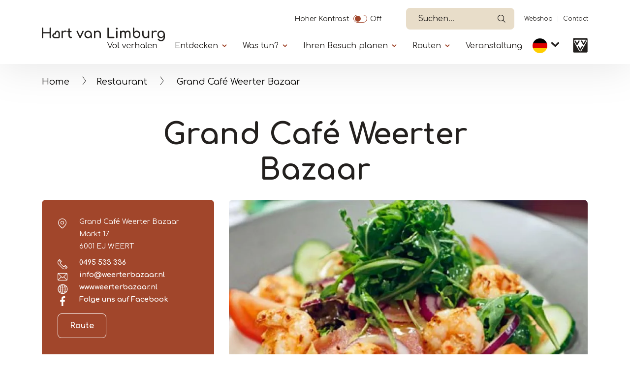

--- FILE ---
content_type: text/html; charset=UTF-8
request_url: https://heythuysen-port-maurizio.vvvmiddenlimburg.nl/de/locatie/grand-cafe-weerter-bazaar
body_size: 13288
content:


<!DOCTYPE html>
<html lang="de" dir="ltr" prefix="content: http://purl.org/rss/1.0/modules/content/  dc: http://purl.org/dc/terms/  foaf: http://xmlns.com/foaf/0.1/  og: http://ogp.me/ns#  rdfs: http://www.w3.org/2000/01/rdf-schema#  schema: http://schema.org/  sioc: http://rdfs.org/sioc/ns#  sioct: http://rdfs.org/sioc/types#  skos: http://www.w3.org/2004/02/skos/core#  xsd: http://www.w3.org/2001/XMLSchema# ">
  <head>   
    <!-- Gebouwd door EF2 -->
    <meta charset="utf-8" />
<script>(function(w,d,s,l,i){w[l]=w[l]||[];w[l].push({'gtm.start':
                                new Date().getTime(),event:'gtm.js'});var f=d.getElementsByTagName(s)[0],
                                j=d.createElement(s),dl=l!='dataLayer'?'&amp;l='+l:'';j.async=true;j.src=
                                'https://www.googletagmanager.com/gtm.js?id='+i+dl;f.parentNode.insertBefore(j,f);
                                })(window,document,'script','dataLayer','GTM-W6TCN77');</script>
<meta name="description" content="Das Grand Café de Weerter Bazaar serviert Gerichte für Jung und Alt. Das Kinder- &amp; Pfannkuchenmenü ist ganztägig gültig. Speziell für unsere kleinen Gäste haben wir ein leckeres Pfannkuchenmenü zusammengestellt. Ein gut gefüllter Bauernpfannkuchen oder einer mit frischen Erdbeeren, Eis und Schlagsahne? Die Auswahl ist riesig, für jeden Geschmack hat unser Koch einen Pfannkuchen vorbereitet! Wenn die Kinder mit dem Essen fertig sind, können sie sich in unserer Spielecke vergnügen und sich eine Überraschung aus unserem Spielzeugschrank aussuchen!" />
<link rel="canonical" href="https://heythuysen-port-maurizio.vvvmiddenlimburg.nl/de/locatie/grand-cafe-weerter-bazaar" />
<link rel="image_src" href="https://vneml.s3.eu-central-1.amazonaws.com/locatie/ebe6089380a8518ed7d2ee262352f380.jpg" />
<meta property="og:title" content="Grand Café Weerter Bazaar" />
<meta property="og:description" content="Das Grand Café de Weerter Bazaar serviert Gerichte für Jung und Alt. Das Kinder- &amp; Pfannkuchenmenü ist ganztägig gültig. Speziell für unsere kleinen Gäste haben wir ein leckeres Pfannkuchenmenü zusammengestellt. Ein gut gefüllter Bauernpfannkuchen oder einer mit frischen Erdbeeren, Eis und Schlagsahne? Die Auswahl ist riesig, für jeden Geschmack hat unser Koch einen Pfannkuchen vorbereitet! Wenn die Kinder mit dem Essen fertig sind, können sie sich in unserer Spielecke vergnügen und sich eine Überraschung aus unserem Spielzeugschrank aussuchen!" />
<meta property="og:image" content="https://vneml.s3.eu-central-1.amazonaws.com/locatie/ebe6089380a8518ed7d2ee262352f380.jpg" />
<meta name="Generator" content="Drupal 10 (https://www.drupal.org)" />
<meta name="MobileOptimized" content="width" />
<meta name="HandheldFriendly" content="true" />
<meta name="viewport" content="width=device-width, initial-scale=1.0" />
<link rel="icon" href="/themes/custom/ef2_custom_v2/favicon.ico" type="image/vnd.microsoft.icon" />
<link rel="alternate" hreflang="nl" href="https://heythuysen-port-maurizio.vvvmiddenlimburg.nl/nl/locatie/grand-cafe-de-weerter-bazaar" />
<link rel="alternate" hreflang="de" href="https://heythuysen-port-maurizio.vvvmiddenlimburg.nl/de/locatie/grand-cafe-weerter-bazaar" />
<link rel="alternate" hreflang="en" href="https://heythuysen-port-maurizio.vvvmiddenlimburg.nl/en/locatie/grand-cafe-de-weerter-bazaar" />

    <meta content="telephone=no" name="format-detection">
    <title>Grand Café Weerter Bazaar | VVV Hart van Limburg</title>
    <link rel="stylesheet" media="all" href="/sites/default/files/css/css_rzE9Ma57F7MuyF5H6CfC9myHPdT1ge3e7wTKjc5gxNM.css?delta=0&amp;language=de&amp;theme=ef2_custom_v2&amp;include=[base64]" />
<link rel="stylesheet" media="all" href="/sites/default/files/css/css_BwixiYmRWRsVPBUa3vJGlnqpdws6kkDvIKNUCSvzTa4.css?delta=1&amp;language=de&amp;theme=ef2_custom_v2&amp;include=[base64]" />

    
    <meta name="theme-color" content="#ffffff">
    <meta name="p:domain_verify" content="06c99edd3d9b365b1690e14b36f251d8"/>
  </head>
  <body class="role-anonymous page-node-5068 path-node page-node-type-locatie">
    <noscript><iframe src="https://www.googletagmanager.com/ns.html?id=GTM-W6TCN77" height="0" width="0"></iframe></noscript><a href="#main" class="visually-hidden focusable">Skip to main content</a>
      <div class="dialog-off-canvas-main-canvas" data-off-canvas-main-canvas>
    
<div id="page-wrapper">

    

            <header>
            <div class="container">
                                      <div class="region region-secondary-navigation">
    <div id="block-contrastswitchblock" class="settings-tray-editable block block-vneml-accessibility block-vneml-accessibility-contrast-switch" data-drupal-settingstray="editable">
  
    
      <ef2-contrast-switch></ef2-contrast-switch>
  </div>
<div id="block-ef2-custom-v2-algolianavsearch" class="settings-tray-editable block block-vneml-base block-vneml-base-algolia-nav-search" data-drupal-settingstray="editable">
  
    
      <ef2-algolia-nav-search
    lang-code="de"
    search-page-url="/de/suchen"
></ef2-algolia-nav-search>
  </div>
<nav role="navigation" aria-labelledby="block-ef2-custom-v2-secundairenavigatie-menu" id="block-ef2-custom-v2-secundairenavigatie" class="settings-tray-editable block block-menu navigation menu--secundaire-navigatie" data-drupal-settingstray="editable">
            
  <h2 class="visually-hidden" id="block-ef2-custom-v2-secundairenavigatie-menu">Secundaïre navigatie</h2>
  

        
              <ul class="menu">
                    <li class="menu-icon menu-icon-11 menu-item">
        <a href="https://webshophartvanlimburg.nl/de">Webshop</a>
              </li>
                <li class="menu-icon menu-icon-12 menu-item">
        <a href="/de/kontakt" data-drupal-link-system-path="node/15148">Contact</a>
              </li>
        </ul>
  


  </nav>

  </div>

                                  <div class="region region-header">
    <div id="block-ef2-custom-v2-brandingvandewebsite" class="settings-tray-editable block block-system block-system-branding-block" data-drupal-settingstray="editable">
  
    
        <a href="/de" rel="home" class="site-logo">
      <img src="/themes/custom/ef2_custom_v2/logo.svg?restyle-2026" alt="Startseite" />
    </a>
      </div>
<div id="block-algolianavsearch-7" class="settings-tray-editable block block-vneml-base block-vneml-base-algolia-nav-search" data-drupal-settingstray="editable">
  
    
      <ef2-algolia-nav-search
    lang-code="de"
    search-page-url="/de/suchen"
></ef2-algolia-nav-search>
  </div>
<nav id="block-mainmenu-de" class="settings-tray-editable block block-menu-block block-menu-blockhoofdnavigatie-de menu-main-wrapper" data-drupal-settingstray="editable" aria-labelledby="menu-main-title">
    <button id="menu-toggle" aria-label="Menu" type="button" aria-controls="block-main-menu" aria-expanded="false">
        <span class="bars"></span>
    </button>

    <div class="menu--main">
        <div class="inner">
            
            <h2 id="menu-main-title" class="visually-hidden">Primary</h2>
            

                            
        <ul class="menu">
                                    <li class="menu-icon menu-icon-415 menu-item menu-item--expanded">

                                    <button class="menu-item--expanded-toggle" aria-expanded="false">Entdecken</button>
                
                                    <div class="submenu">
                                    <ul class="menu">
                                        <li class="menu-icon menu-icon-416 menu-item">

                                    <a href="https://www.hartvanlimburg.nl/de/gemeinden-und-umgebung-nord-und-mitte-limburg">Gemeinden</a>
                
                            </li>
                                <li class="menu-icon menu-icon-417 menu-item">

                                    <a href="https://www.hartvanlimburg.nl/de/natur-limburg">Natur</a>
                
                            </li>
                                <li class="menu-icon menu-icon-418 menu-item">

                                    <a href="https://www.hartvanlimburg.nl/de/maas-seen">Die Maas-Seen</a>
                
                            </li>
                                <li class="menu-icon menu-icon-419 menu-item">

                                    <a href="https://www.hartvanlimburg.nl/de/dagje-uit/kunst-und-kultur">Kunst und Kultur</a>
                
                            </li>
                                <li class="menu-icon menu-icon-421 menu-item">

                                    <a href="https://www.hartvanlimburg.nl/de/die-weisse-stadt-thorn">Thorn</a>
                
                            </li>
                                <li class="menu-icon menu-icon-422 menu-item">

                                    <a href="https://www.hartvanlimburg.nl/de/designer-outlet-roermond">Designer Outlet Roermond</a>
                
                            </li>
            </ul>
        
                    </div>
                            </li>
                                <li class="menu-icon menu-icon-423 menu-item menu-item--expanded">

                                    <button class="menu-item--expanded-toggle" aria-expanded="false">Was tun?</button>
                
                                    <div class="submenu">
                                    <ul class="menu">
                                        <li class="menu-icon menu-icon-244 menu-item">

                                    <a href="/de/doen/wandern-limburg" data-drupal-link-system-path="node/10138">Wandern</a>
                
                            </li>
                                <li class="menu-icon menu-icon-243 menu-item">

                                    <a href="/de/doen/radfahren-limburg" data-drupal-link-system-path="node/10136">Radfahren</a>
                
                            </li>
                                <li class="menu-icon menu-icon-532 menu-item">

                                    <a href="/de/bootfahren-limburg" data-drupal-link-system-path="node/26095">Bootfahren</a>
                
                            </li>
                                <li class="menu-icon menu-icon-529 menu-item">

                                    <a href="/de/wassersport-limburg" data-drupal-link-system-path="node/26128">Wassersport</a>
                
                            </li>
                                <li class="menu-icon menu-icon-543 menu-item">

                                    <a href="https://www.hartvanlimburg.nl/de/reiten-limburg">Reiten</a>
                
                            </li>
                                <li class="menu-icon menu-icon-420 menu-item">

                                    <a href="https://www.hartvanlimburg.nl/de/dagje-uit/einkaufen-limburg">Einkaufen</a>
                
                            </li>
                                <li class="menu-icon menu-icon-426 menu-item">

                                    <a href="https://www.hartvanlimburg.nl/de/ausgehen-limburg">Ausgehen</a>
                
                            </li>
                                <li class="menu-icon menu-icon-430 menu-item">

                                    <a href="https://www.hartvanlimburg.nl/de/was-kann-man-in-limburg-machen">Was kann man weiter machen</a>
                
                            </li>
            </ul>
        
                    </div>
                            </li>
                                <li class="menu-icon menu-icon-431 menu-item menu-item--expanded">

                                    <button class="menu-item--expanded-toggle" aria-expanded="false">Ihren Besuch planen</button>
                
                                    <div class="submenu">
                                    <ul class="menu">
                                        <li class="menu-icon menu-icon-432 menu-item">

                                    <a href="https://www.hartvanlimburg.nl/de/uebernachten-limburg">Übernachten</a>
                
                            </li>
                                <li class="menu-icon menu-icon-433 menu-item">

                                    <a href="https://www.hartvanlimburg.nl/de/essen-und-trinken-limburg">Essen und Trinken</a>
                
                            </li>
                                <li class="menu-icon menu-icon-435 menu-item">

                                    <a href="https://www.hartvanlimburg.nl/de/boots-und-schaluppenverleih">Boot mieten</a>
                
                            </li>
                                <li class="menu-icon menu-icon-520 menu-item">

                                    <a href="https://www.hartvanlimburg.nl/de/anreise">Anreise</a>
                
                            </li>
                                <li class="menu-icon menu-icon-526 menu-item">

                                    <a href="https://www.hartvanlimburg.nl/de/touren-limburg">Touren mit einem Guide</a>
                
                            </li>
                                <li class="menu-icon menu-icon-436 menu-item">

                                    <a href="https://www.hartvanlimburg.nl/de/kontakt">Tourismusinformation</a>
                
                            </li>
                                <li class="menu-icon menu-icon-490 menu-item">

                                    <a href="https://www.hartvanlimburg.nl/de/tagungen-limburg">Tagungen</a>
                
                            </li>
                                <li class="menu-icon menu-icon-505 menu-item menu-item--expanded">

                                    <button class="menu-item--expanded-toggle" aria-expanded="false">Jahreszeiten</button>
                
                                    <div class="submenu">
                                    <ul class="menu">
                                        <li class="menu-icon menu-icon-506 menu-item">

                                    <a href="https://www.hartvanlimburg.nl/de/fruehling-in-limburg">Frühling</a>
                
                            </li>
                                <li class="menu-icon menu-icon-507 menu-item">

                                    <a href="https://www.hartvanlimburg.nl/de/ontdekken/sommer-limburg">Sommer</a>
                
                            </li>
                                <li class="menu-icon menu-icon-508 menu-item">

                                    <a href="https://www.hartvanlimburg.nl/de/herbst-limburg">Herbst</a>
                
                            </li>
                                <li class="menu-icon menu-icon-509 menu-item">

                                    <a href="https://www.hartvanlimburg.nl/de/winter-limburg">Winter</a>
                
                            </li>
            </ul>
        
                    </div>
                            </li>
            </ul>
        
                    </div>
                            </li>
                                <li class="menu-icon menu-icon-437 menu-item menu-item--expanded">

                                    <button class="menu-item--expanded-toggle" aria-expanded="false">Routen</button>
                
                                    <div class="submenu">
                                    <ul class="menu">
                                        <li class="menu-icon menu-icon-438 menu-item">

                                    <a href="https://www.hartvanlimburg.nl/de/Routenplaner-in-Nord-und-Mitte-Limburg">Routenplaner</a>
                
                            </li>
                                <li class="menu-icon menu-icon-439 menu-item">

                                    <a href="https://www.hartvanlimburg.nl/de/wanderrouten-0">Wanderrouten</a>
                
                            </li>
                                <li class="menu-icon menu-icon-440 menu-item">

                                    <a href="https://www.hartvanlimburg.nl/de/fahrradrouten">Radrouten</a>
                
                            </li>
                                <li class="menu-icon menu-icon-441 menu-item">

                                    <a href="/de/mountainbike-routen" data-drupal-link-system-path="node/11669">Mountainbikerouten</a>
                
                            </li>
                                <li class="menu-icon menu-icon-442 menu-item">

                                    <a href="https://www.hartvanlimburg.nl/de/rennradfahren-limburg">Rennradrouten</a>
                
                            </li>
                                <li class="menu-icon menu-icon-443 menu-item">

                                    <a href="https://www.hartvanlimburg.nl/de/reit-und-kutscherrouten">Reit- und Kutscherrouten</a>
                
                            </li>
                                <li class="menu-icon menu-icon-445 menu-item">

                                    <a href="https://www.hartvanlimburg.nl/de/segelrouten-limburg">Segelrouten</a>
                
                            </li>
            </ul>
        
                    </div>
                            </li>
                                <li class="menu-icon menu-icon-98 menu-item">

                                    <a href="https://www.hartvanlimburg.nl/de/evenementen">Veranstaltung</a>
                
                            </li>
            </ul>
        


    <nav role="navigation" aria-labelledby="-menu" class="block block-menu navigation menu--secundaire-navigatie">
      
  <h2 id="-menu"></h2>
  

        
              <ul class="menu">
                    <li class="menu-icon menu-icon-11 menu-item">
        <a href="https://webshophartvanlimburg.nl/de">Webshop</a>
              </li>
                <li class="menu-icon menu-icon-12 menu-item">
        <a href="/de/kontakt" data-drupal-link-system-path="node/15148">Contact</a>
              </li>
        </ul>
  


  </nav>

    <ef2-contrast-switch></ef2-contrast-switch>
    <div class="block block-dropdown-language block-dropdown-languagelanguage-interface">
  
    
        <div class="dropbutton-wrapper"><div class="dropbutton-widget"><ul class="dropdown-language-item dropbutton"><li class="de"><span class="language-link active-language">DE</span></li><li class="nl"><a href="/nl/locatie/grand-cafe-de-weerter-bazaar" class="language-link" hreflang="nl">NL</a></li><li class="en"><a href="/en/locatie/grand-cafe-de-weerter-bazaar" class="language-link" hreflang="en">EN</a></li></ul></div></div>
  </div>


                    </div>
    </div>
</nav>
<div id="block-ef2-custom-v2-dropdownlanguage" class="settings-tray-editable block block-dropdown-language block-dropdown-languagelanguage-interface" data-drupal-settingstray="editable">
  
    
        <div class="dropbutton-wrapper"><div class="dropbutton-widget"><ul class="dropdown-language-item dropbutton"><li class="de"><span class="language-link active-language">DE</span></li><li class="nl"><a href="/nl/locatie/grand-cafe-de-weerter-bazaar" class="language-link" hreflang="nl">NL</a></li><li class="en"><a href="/en/locatie/grand-cafe-de-weerter-bazaar" class="language-link" hreflang="en">EN</a></li></ul></div></div>
  </div>

      <div class="vvv-link">
          <a href="/de/kontakt">
              <img src="/themes/custom/ef2_custom_v2/img/icons/vvv-black.svg" alt="VVV in Limburg" />
          </a>
      </div>
  </div>

            </div>
        </header>
    
            <div class="breadcrumb-wrapper container">
            <div class="row">
                <div class="col-12">
                      <div class="region region-breadcrumbs">
    <div id="block-ef2-custom-v2-kruimelpad" class="settings-tray-editable block block-vneml-base block-vneml-base-breadcrumb" data-drupal-settingstray="editable">
  
    
      <nav role="navigation" aria-labelledby="system-breadcrumb" class="breadcrumb">

    <ol>
                    <li><a href="/de">Home</a></li>
        
                    <li><a href="/de/essen-und-trinken/restaurants-limburg">Restaurant</a></li>
        
        <li>
            Grand Café Weerter Bazaar
        </li>
    </ol>
</nav>
  </div>

  </div>

                </div>
            </div>
        </div>
    
  <main role="main">
    <a id="main-content" tabindex="-1"></a>
            <div id="main-content-container">
            <div class="region region-content">
    <div data-drupal-messages-fallback class="hidden"></div><div id="block-ef2-custom-v2-mainpagecontent" class="block block-system block-system-main-block">
  
    
      
    <div class="node node--type-locatie node--view-mode-full layout layout-location-detail-page">
        <div class="mt-2 mt-lg-4 mb-3">
            <div class="container">
                <div class="row">
                    <div class="col-md-8 offset-md-2 text-center">
                        
            <div class="field field--name-node-title field--type-ds field--label-hidden field__item"><h1>
  Grand Café Weerter Bazaar
</h1>
</div>
      
                    </div>
                </div>
            </div>
        </div>

        <section class="section-header">
            <div class="container">
                <div class="row">

                                            
                        <div class="contact-details orange-box col-12 col-lg-4">
                            <div class="inner">
                                                                
<div  class="address-wrapper">
    
            <div class="field field--name-field-company field--type-string field--label-hidden field__item"> Grand Café Weerter Bazaar</div>
      
            <div class="field field--name-field-address-1 field--type-string field--label-hidden field__item">Markt 17</div>
      
            <div class="field field--name-field-postal-code field--type-string field--label-hidden field__item">6001 EJ</div>
      
            <div class="field field--name-field-place field--type-string field--label-hidden field__item">WEERT</div>
      
  </div>
      <div class="field field--name-field-contact-phonenumber field--type-telephone field--label-hidden field__items">
              <div class="field__item"><a href="tel:0495533336">0495 533 336</a></div>
          </div>
  
<div class="field field--name-field-contact-e-mail field--type-email field--label-hidden field__items">
            <div class="field__item">
            <a href="mailto:info@weerterbazaar.nl">info@weerterbazaar.nl</a>
        </div>
    </div>

      <div class="field field--name-field-contact-website field--type-link field--label-hidden field__items">
              <div class="field__item"><a href="http://www.weerterbazaar.nl" target="_blank">www.weerterbazaar.nl</a></div>
          </div>
  
    <div class="field field--name-field-facebook-name field--type-string field--label-hidden field__item">
        <a href="https://facebook.com/weerterbazaar" target="_blank">Folge uns auf Facebook</a>
    </div>

            <div class="field field--name-field-location-lat-long field--type-geolocation field--label-hidden field__item"><span typeof="Place">
  <span property="geo" typeof="GeoCoordinates">
    <meta property="latitude" content="51.254102">
    <meta property="longitude" content="5.706303">
  </span>

  <a class="" target="_blank" href="https://www.google.com/maps/dir//51.254102,5.706303">Route</a>
</span>
</div>
      
                            </div>
                        </div>
                        
                        <div class="col-12 col-lg-8 order-1 order-md-2 mx-auto pr-3 pr-md-3  ">
                            <div class="header-images-wrapper">
                                
    <div class="field field--name-field-images field--type-image field--label-hidden field__items">
        <ef2-image-slider :event-bus="eventBus">
                            <hooper-slide>
                    <div class="field__item">    <picture>
                  <source srcset="https://vneml.s3.eu-central-1.amazonaws.com/styles/mobile_slider/s3/locatie/ebe6089380a8518ed7d2ee262352f380.jpg?h=0becb032 1x, https://vneml.s3.eu-central-1.amazonaws.com/styles/mobile_slider_x2/s3/locatie/ebe6089380a8518ed7d2ee262352f380.jpg?h=0becb032 2x" media="(max-width: 990px)" type="image/jpeg" width="320" height="320"/>
              <source srcset="https://vneml.s3.eu-central-1.amazonaws.com/styles/desktop_slider/s3/locatie/ebe6089380a8518ed7d2ee262352f380.jpg.webp?h=0becb032 1x, https://vneml.s3.eu-central-1.amazonaws.com/styles/desktop_slider_x2/s3/locatie/ebe6089380a8518ed7d2ee262352f380.jpg.webp?h=0becb032 2x" media="(min-width: 991px)" type="image/webp" width="946" height="710"/>
                  <img loading="eager" width="946" height="710" src="https://vneml.s3.eu-central-1.amazonaws.com/styles/desktop_slider/s3/locatie/ebe6089380a8518ed7d2ee262352f380.jpg.webp?h=0becb032" alt="Grand Café Weerter Bazaar" typeof="foaf:Image" />

  </picture>

</div>
                </hooper-slide>
                            <hooper-slide>
                    <div class="field__item">    <picture>
                  <source srcset="https://vneml.s3.eu-central-1.amazonaws.com/styles/mobile_slider/s3/locatie/10be15bb74ca9cbce34da760ca8cbfe5.jpg?h=0becb032 1x, https://vneml.s3.eu-central-1.amazonaws.com/styles/mobile_slider_x2/s3/locatie/10be15bb74ca9cbce34da760ca8cbfe5.jpg?h=0becb032 2x" media="(max-width: 990px)" type="image/jpeg" width="320" height="320"/>
              <source srcset="https://vneml.s3.eu-central-1.amazonaws.com/styles/desktop_slider/s3/locatie/10be15bb74ca9cbce34da760ca8cbfe5.jpg.webp?h=0becb032 1x, https://vneml.s3.eu-central-1.amazonaws.com/styles/desktop_slider_x2/s3/locatie/10be15bb74ca9cbce34da760ca8cbfe5.jpg.webp?h=0becb032 2x" media="(min-width: 991px)" type="image/webp" width="946" height="710"/>
                  <img loading="eager" width="946" height="710" src="https://vneml.s3.eu-central-1.amazonaws.com/styles/desktop_slider/s3/locatie/10be15bb74ca9cbce34da760ca8cbfe5.jpg.webp?h=0becb032" alt="Grand Café Weerter Bazaar" typeof="foaf:Image" />

  </picture>

</div>
                </hooper-slide>
                            <hooper-slide>
                    <div class="field__item">    <picture>
                  <source srcset="https://vneml.s3.eu-central-1.amazonaws.com/styles/mobile_slider/s3/locatie/08de71cd3d5490108e23644c6f7a4f11.jpg?h=0becb032 1x, https://vneml.s3.eu-central-1.amazonaws.com/styles/mobile_slider_x2/s3/locatie/08de71cd3d5490108e23644c6f7a4f11.jpg?h=0becb032 2x" media="(max-width: 990px)" type="image/jpeg" width="320" height="320"/>
              <source srcset="https://vneml.s3.eu-central-1.amazonaws.com/styles/desktop_slider/s3/locatie/08de71cd3d5490108e23644c6f7a4f11.jpg.webp?h=0becb032 1x, https://vneml.s3.eu-central-1.amazonaws.com/styles/desktop_slider_x2/s3/locatie/08de71cd3d5490108e23644c6f7a4f11.jpg.webp?h=0becb032 2x" media="(min-width: 991px)" type="image/webp" width="946" height="710"/>
                  <img loading="eager" width="946" height="710" src="https://vneml.s3.eu-central-1.amazonaws.com/styles/desktop_slider/s3/locatie/08de71cd3d5490108e23644c6f7a4f11.jpg.webp?h=0becb032" alt="Grand Café Weerter Bazaar" typeof="foaf:Image" />

  </picture>

</div>
                </hooper-slide>
                            <hooper-slide>
                    <div class="field__item">    <picture>
                  <source srcset="https://vneml.s3.eu-central-1.amazonaws.com/styles/mobile_slider/s3/locatie/5ef95dd92984a62dd81c1d1290fe334e.jpg?h=0becb032 1x, https://vneml.s3.eu-central-1.amazonaws.com/styles/mobile_slider_x2/s3/locatie/5ef95dd92984a62dd81c1d1290fe334e.jpg?h=0becb032 2x" media="(max-width: 990px)" type="image/jpeg" width="320" height="320"/>
              <source srcset="https://vneml.s3.eu-central-1.amazonaws.com/styles/desktop_slider/s3/locatie/5ef95dd92984a62dd81c1d1290fe334e.jpg.webp?h=0becb032 1x, https://vneml.s3.eu-central-1.amazonaws.com/styles/desktop_slider_x2/s3/locatie/5ef95dd92984a62dd81c1d1290fe334e.jpg.webp?h=0becb032 2x" media="(min-width: 991px)" type="image/webp" width="946" height="710"/>
                  <img loading="eager" width="946" height="710" src="https://vneml.s3.eu-central-1.amazonaws.com/styles/desktop_slider/s3/locatie/5ef95dd92984a62dd81c1d1290fe334e.jpg.webp?h=0becb032" alt="Grand Café Weerter Bazaar" typeof="foaf:Image" />

  </picture>

</div>
                </hooper-slide>
                            <hooper-slide>
                    <div class="field__item">    <picture>
                  <source srcset="https://vneml.s3.eu-central-1.amazonaws.com/styles/mobile_slider/s3/locatie/4a008b94ebd5f61973ef7756ed97d9e4.jpg?h=0becb032 1x, https://vneml.s3.eu-central-1.amazonaws.com/styles/mobile_slider_x2/s3/locatie/4a008b94ebd5f61973ef7756ed97d9e4.jpg?h=0becb032 2x" media="(max-width: 990px)" type="image/jpeg" width="320" height="320"/>
              <source srcset="https://vneml.s3.eu-central-1.amazonaws.com/styles/desktop_slider/s3/locatie/4a008b94ebd5f61973ef7756ed97d9e4.jpg.webp?h=0becb032 1x, https://vneml.s3.eu-central-1.amazonaws.com/styles/desktop_slider_x2/s3/locatie/4a008b94ebd5f61973ef7756ed97d9e4.jpg.webp?h=0becb032 2x" media="(min-width: 991px)" type="image/webp" width="946" height="710"/>
                  <img loading="eager" width="946" height="710" src="https://vneml.s3.eu-central-1.amazonaws.com/styles/desktop_slider/s3/locatie/4a008b94ebd5f61973ef7756ed97d9e4.jpg.webp?h=0becb032" alt="Grand Café Weerter Bazaar" typeof="foaf:Image" />

  </picture>

</div>
                </hooper-slide>
                    </ef2-image-slider>
    </div>


                                                                    <div class="properties-wrapper">
                                        
      <div class="field field--name-field-categorie field--type-entity-reference field--label-hidden field__items">
              <div class="field__item">
    <div class="taxonomy-term taxonomy-term--type-categorie taxonomy-term--view-mode-icon layout layout-category-icon">
                            
        <div class="term-title">
            
            <div class="field field--name-taxonomy-term-title field--type-ds field--label-hidden field__item"><h2>
  Restaurant
</h2>
</div>
      
        </div>
    </div>

</div>
              <div class="field__item">
    <div class="taxonomy-term taxonomy-term--type-categorie taxonomy-term--view-mode-icon layout layout-category-icon">
                            
        <div class="term-title">
            
            <div class="field field--name-taxonomy-term-title field--type-ds field--label-hidden field__item"><h2>
  Terrasse
</h2>
</div>
      
        </div>
    </div>

</div>
          </div>
  
                                    </div>
                                                            </div>
                        </div>
                                    </div>
            </div>
        </section>

                    <section class="section-body container">
                <div class="row">
                    <div class="col-12 col-lg-8">
                        
<div  class="content-wrapper">
    
            <div class="clearfix text-formatted field field--name-field-short-description field--type-text-long field--label-hidden field__item"><p>Willkommen im Grand Café Weerter Bazaar! Das Familienrestaurant par excellence.</p>

<p>Mitten auf dem Markt, im Herzen der Stadt Weert, finden Sie den Bazar. Der richtige Ort für einen netten Drink mit Freunden oder der Familie. Mit einem tollen Blick auf die St. Martinus-Kirche ist dies der richtige Ort für Jung und Alt.</p>

<p>Wir haben täglich geöffnet und sind immer bereit, Sie zu empfangen.<br>
Während des Mittag- und Abendessens können Sie aus einer großen Auswahl an köstlichen Gerichten wählen. Haben Sie wenig Zeit? Bitte teilen Sie uns dies mit; wir werden immer versuchen, dies zu berücksichtigen!<br>
&nbsp;</p></div>
      
<div class="body-text-wrapper">
                                                            <div id="full-text"  class="field field--name-body field--type-text-with-summary field--label-hidden field__item d-lg-block"><p>Das Grand Café de Weerter Bazaar serviert Gerichte für Jung und Alt. Das Kinder- &amp; Pfannkuchenmenü ist ganztägig gültig. Speziell für unsere kleinen Gäste haben wir ein leckeres Pfannkuchenmenü zusammengestellt. Ein gut gefüllter Bauernpfannkuchen oder einer mit frischen Erdbeeren, Eis und Schlagsahne? Die Auswahl ist riesig, für jeden Geschmack hat unser Koch einen Pfannkuchen vorbereitet! Wenn die Kinder mit dem Essen fertig sind, können sie sich in unserer Spielecke vergnügen und sich eine Überraschung aus unserem Spielzeugschrank aussuchen!</p>

<p>Haben Sie etwas zu feiern? Möchten Sie ein Treffen organisieren? Wir bedienen Sie gerne in einem unserer beiden Räume. Rufen Sie an oder mailen Sie uns für die Möglichkeiten!</p></div>

                                        </div>

  </div>
<div  class="buttons-wrapper">
                            <div class="field field--name-field-book-directly-link field--type-string field--label-hidden field--button-field field__item">
                                    <a href="https://weerterbazaar.nl/site/contact/" class="btn-primary">Reservieren</a>
                            </div>
            
  </div>
                    </div>

                                                                        <div class="orange-box col-12 col-md col-lg-4">
                                <div class="inner">
                                    <h3>Öffnungszeiten</h3>
                                    

                                                                            
      <div class="field field--name-field-office-hours field--type-office-hours field--label-hidden field__items">
              <div class="field__item"><div class="office-hours">
  <table class="office-hours__table">
  
  
      <thead>
      <tr>
                            <th colspan="3" class="visually-hidden">Day</th>
                            <th class="visually-hidden">Time slot</th>
                            <th class="visually-hidden">Comment</th>
              </tr>
    </thead>
  
      <tbody>
                      <tr class="office-hours__item">
                      <td class="office-hours__item-label">Sonntag: </td>
                      <td class="office-hours__item-slots">11:00 - 20:00</td>
                      <td class="office-hours__item-comments"></td>
                  </tr>
                      <tr class="office-hours__item">
                      <td class="office-hours__item-label">Montag: </td>
                      <td class="office-hours__item-slots">11:00 - 20:00</td>
                      <td class="office-hours__item-comments"></td>
                  </tr>
                      <tr class="office-hours__item">
                      <td class="office-hours__item-label">Dienstag: </td>
                      <td class="office-hours__item-slots">11:00 - 20:00</td>
                      <td class="office-hours__item-comments"></td>
                  </tr>
                      <tr class="office-hours__item">
                      <td class="office-hours__item-label">Mittwoch: </td>
                      <td class="office-hours__item-slots">11:00 - 20:00</td>
                      <td class="office-hours__item-comments"></td>
                  </tr>
                      <tr class="office-hours__item">
                      <td class="office-hours__item-label">Donnerstag: </td>
                      <td class="office-hours__item-slots">11:00 - 21:00</td>
                      <td class="office-hours__item-comments"></td>
                  </tr>
                      <tr class="office-hours__item">
                      <td class="office-hours__item-label">Freitag: </td>
                      <td class="office-hours__item-slots">11:00 - 21:00</td>
                      <td class="office-hours__item-comments"></td>
                  </tr>
                      <tr class="office-hours__item">
                      <td class="office-hours__item-label">Samstag: </td>
                      <td class="office-hours__item-slots">11:00 - 21:00</td>
                      <td class="office-hours__item-comments"></td>
                  </tr>
          </tbody>
    </table>

</div>
</div>
          </div>
  
                                    
                                    
                                                                            <div class="calendar-description">
                                            
            <div class="clearfix text-formatted field field--name-field-calendar-description field--type-text-long field--label-hidden field__item"><p>Die Schließzeiten unseres Restaurants können abweichen und sind abhängig von der Auslastung</p></div>
      
                                        </div>
                                                                    </div>
                            </div>
                                                            </div>
            </section>
        








                    <div class="section-flex-content">
                
            </div>
        
                    <section class="section-extra-properties">
                <div class="container">
                    
                </div>
            </section>
        
        
                    
            <section class="section-nearby" id="nearby">
            <div class="container">
                <div class="row">
                    <div class="col-12">
                        <div class="title-wrapper">
                            <h2><span class="sub-title">In der Nähe</span></h2>
                        </div>
                    </div>
                    <div class="col-12">
                        <div class="view view-in-de-buurt view-id-in_de_buurt view-display-id-block_1 js-view-dom-id-27d32ec70b02bbc6bd9c7349b0d589ca855497cf196b38e837064143a57deccd">
  
    
      <div class="view-header">
      <p>Die angegebenen Abstände bei den unten stehenden Ausflügen gelten ab dem oben stehenden Standort.</p>
    </div>
        <div class="view-filters">
      <form class="views-exposed-form bef-exposed-form" data-bef-auto-submit="" data-bef-auto-submit-delay="500" data-bef-auto-submit-minimum-length="3" data-bef-auto-submit-full-form="" data-drupal-selector="views-exposed-form-in-de-buurt-block-1" action="/de/locatie/grand-cafe-weerter-bazaar" method="get" id="views-exposed-form-in-de-buurt-block-1" accept-charset="UTF-8">
  <div class="form--inline clearfix">
  <div class="js-form-item form-item js-form-type-select form-type-select js-form-item-field-categorie-target-id form-item-field-categorie-target-id">
      
          <input type="hidden" name="field_categorie_target_id" value="All" id="edit-field_categorie_target_id" />
<div data-drupal-selector="edit-field-categorie-target-id" id="edit-field-categorie-target-id--2" class="bef-links" data-name="field_categorie_target_id">
                  <ul>

<li><a href="https://heythuysen-port-maurizio.vvvmiddenlimburg.nl/de/locatie/grand-cafe-weerter-bazaar" id="edit-field-categorie-target-id-all" name="field_categorie_target_id[All]" class="bef-link edit-field-categorie-target-id--3 bef-link--selected">- Any -</a>

                    
<li><a href="https://heythuysen-port-maurizio.vvvmiddenlimburg.nl/de/locatie/grand-cafe-weerter-bazaar?field_categorie_target_id=273" id="edit-field-categorie-target-id-273" name="field_categorie_target_id[273]" class="bef-link edit-field-categorie-target-id--4">Sehenswürdigkeiten</a>

                    
<li><a href="https://heythuysen-port-maurizio.vvvmiddenlimburg.nl/de/locatie/grand-cafe-weerter-bazaar?field_categorie_target_id=308" id="edit-field-categorie-target-id-308" name="field_categorie_target_id[308]" class="bef-link edit-field-categorie-target-id--5">Fahrradroute</a>

                    
<li><a href="https://heythuysen-port-maurizio.vvvmiddenlimburg.nl/de/locatie/grand-cafe-weerter-bazaar?field_categorie_target_id=2834" id="edit-field-categorie-target-id-2834" name="field_categorie_target_id[2834]" class="bef-link edit-field-categorie-target-id--6">Mountainbike Route</a>

                    
<li><a href="https://heythuysen-port-maurizio.vvvmiddenlimburg.nl/de/locatie/grand-cafe-weerter-bazaar?field_categorie_target_id=299" id="edit-field-categorie-target-id-299" name="field_categorie_target_id[299]" class="bef-link edit-field-categorie-target-id--7">Wanderweg</a>

        </li></ul>
        </div>

        </div>
<div data-drupal-selector="edit-actions" class="form-actions js-form-wrapper form-wrapper" id="edit-actions--2"><button data-bef-auto-submit-click="" class="js-hide button js-form-submit form-submit" data-drupal-selector="edit-submit-in-de-buurt" type="submit" id="edit-submit-in-de-buurt" value="Toepassen">Toepassen</button></div>

</div>

</form>

    </div>
    
      <div class="view-content">
      <ef2-near-to-slider :is-small="true">
            
        <hooper-slide>
            <div class="views-row">
                <div class="inner"><div class="views-field views-field-field-images"><div class="field-content"><div class="b-lazy _36027" data-src="https://vneml.s3.eu-central-1.amazonaws.com/styles/medium/s3/media/images/Ontwerp%20zonder%20titel%20-%202024-02-15T160808.509_0.jpg.webp" style="background-image: url('https://vneml.s3.eu-central-1.amazonaws.com/styles/medium/s3/media/images/Ontwerp%20zonder%20titel%20-%202024-02-15T160808.509_0.jpg.webp');">
    &nbsp;
</div>
</div></div><div class="views-field views-field-title"><span class="field-content"><div class="view-content-wrapper">
<div class="title-wrapper">
<a href="/de/locatie/fahrradroute-knotenpunkte-die-gruene-stadt-weert" hreflang="de">Fahrradroute knotenpunkte: Die grüne Stadt Weert</a>
</div>
<div class="row">
<div class="distance">
0,17km
</div>
<div class="category">
Fahrradroute
</div>
</div>
</div></span></div></div>
            </div>
        </hooper-slide>
            
        <hooper-slide>
            <div class="views-row">
                <div class="inner"><div class="views-field views-field-field-images"><div class="field-content"><div class="b-lazy _34517" data-src="https://vneml.s3.eu-central-1.amazonaws.com/styles/medium/s3/media/images/Ontwerp%20zonder%20titel%20%285%29_0.jpg.webp" style="background-image: url('https://vneml.s3.eu-central-1.amazonaws.com/styles/medium/s3/media/images/Ontwerp%20zonder%20titel%20%285%29_0.jpg.webp');">
    &nbsp;
</div>
</div></div><div class="views-field views-field-title"><span class="field-content"><div class="view-content-wrapper">
<div class="title-wrapper">
<a href="/de/locatie/-die-grunste-Stadt-radtour-nord" hreflang="de">Radtour knotenpunkte: Die grunste Stadt Nord</a>
</div>
<div class="row">
<div class="distance">
0,17km
</div>
<div class="category">
Fahrradroute
</div>
</div>
</div></span></div></div>
            </div>
        </hooper-slide>
            
        <hooper-slide>
            <div class="views-row">
                <div class="inner"><div class="views-field views-field-field-images"><div class="field-content"><div class="b-lazy _35926" data-src="https://vneml.s3.eu-central-1.amazonaws.com/styles/medium/s3/media/images/Zangeres%20Zonder%20Naam_0.jpg.webp" style="background-image: url('https://vneml.s3.eu-central-1.amazonaws.com/styles/medium/s3/media/images/Zangeres%20Zonder%20Naam_0.jpg.webp');">
    &nbsp;
</div>
</div></div><div class="views-field views-field-title"><span class="field-content"><div class="view-content-wrapper">
<div class="title-wrapper">
<a href="/de/locatie/radtour-100-jahre-saengerin-ohne-namen" hreflang="de">Fahrradtour 100 Jahre Zangeres Zonder Naam</a>
</div>
<div class="row">
<div class="distance">
0,20km
</div>
<div class="category">
Fahrradroute
</div>
</div>
</div></span></div></div>
            </div>
        </hooper-slide>
            
        <hooper-slide>
            <div class="views-row">
                <div class="inner"><div class="views-field views-field-field-images"><div class="field-content"><div class="b-lazy _24682" data-src="https://vneml.s3.eu-central-1.amazonaws.com/styles/medium/s3/media/images/Onthulling-verzetsmonument-Weert-09220012.jpg.webp" style="background-image: url('https://vneml.s3.eu-central-1.amazonaws.com/styles/medium/s3/media/images/Onthulling-verzetsmonument-Weert-09220012.jpg.webp');">
    &nbsp;
</div>
</div></div><div class="views-field views-field-title"><span class="field-content"><div class="view-content-wrapper">
<div class="title-wrapper">
<a href="/de/locatie/widerstandsdenkmal-weert" hreflang="de">Widerstandsdenkmal in Weert</a>
</div>
<div class="row">
<div class="distance">
0,21km
</div>
<div class="category">
Sehenswürdigkeiten
</div>
</div>
</div></span></div></div>
            </div>
        </hooper-slide>
            
        <hooper-slide>
            <div class="views-row">
                <div class="inner"><div class="views-field views-field-field-images"><div class="field-content"><div class="b-lazy _7397" data-src="https://vneml.s3.eu-central-1.amazonaws.com/styles/medium/s3/locatie/34a6975d8464db7e5fdeb8d438b7065f.jpg.webp" style="background-image: url('https://vneml.s3.eu-central-1.amazonaws.com/styles/medium/s3/locatie/34a6975d8464db7e5fdeb8d438b7065f.jpg.webp');">
    &nbsp;
</div>
</div></div><div class="views-field views-field-title"><span class="field-content"><div class="view-content-wrapper">
<div class="title-wrapper">
<a href="/de/locatie/kasteel-nijenborgh" hreflang="de">Kasteel Nijenborgh</a>
</div>
<div class="row">
<div class="distance">
0,31km
</div>
<div class="category">
Sehenswürdigkeiten
</div>
</div>
</div></span></div></div>
            </div>
        </hooper-slide>
            
        <hooper-slide>
            <div class="views-row">
                <div class="inner"><div class="views-field views-field-field-images"><div class="field-content"><div class="b-lazy _9560" data-src="https://vneml.s3.eu-central-1.amazonaws.com/styles/medium/s3/locatie/6bb598c91cbf05a62e4c5477462a8402.jpg.webp" style="background-image: url('https://vneml.s3.eu-central-1.amazonaws.com/styles/medium/s3/locatie/6bb598c91cbf05a62e4c5477462a8402.jpg.webp');">
    &nbsp;
</div>
</div></div><div class="views-field views-field-title"><span class="field-content"><div class="view-content-wrapper">
<div class="title-wrapper">
<a href="/de/locatie/wanderroute-kollergang-stadtspaziergang-weert" hreflang="de">Wanderroute: Stadtspaziergang Der Kollergang</a>
</div>
<div class="row">
<div class="distance">
0,33km
</div>
<div class="category">
Wanderweg
</div>
</div>
</div></span></div></div>
            </div>
        </hooper-slide>
            
        <hooper-slide>
            <div class="views-row">
                <div class="inner"><div class="views-field views-field-field-images"><div class="field-content"><div class="b-lazy _7446" data-src="https://vneml.s3.eu-central-1.amazonaws.com/styles/medium/s3/locatie/9f307b755651a80be0d28ad41fd0b428.jpg.webp" style="background-image: url('https://vneml.s3.eu-central-1.amazonaws.com/styles/medium/s3/locatie/9f307b755651a80be0d28ad41fd0b428.jpg.webp');">
    &nbsp;
</div>
</div></div><div class="views-field views-field-title"><span class="field-content"><div class="view-content-wrapper">
<div class="title-wrapper">
<a href="/de/locatie/sint-rumolduskapel" hreflang="de">Sint Rumolduskapel</a>
</div>
<div class="row">
<div class="distance">
0,33km
</div>
<div class="category">
Sehenswürdigkeiten
</div>
</div>
</div></span></div></div>
            </div>
        </hooper-slide>
            
        <hooper-slide>
            <div class="views-row">
                <div class="inner"><div class="views-field views-field-field-images"><div class="field-content"><div class="b-lazy _38139" data-src="https://vneml.s3.eu-central-1.amazonaws.com/styles/medium/s3/media/images/Fietsrondje.jpg.webp" style="background-image: url('https://vneml.s3.eu-central-1.amazonaws.com/styles/medium/s3/media/images/Fietsrondje.jpg.webp');">
    &nbsp;
</div>
</div></div><div class="views-field views-field-title"><span class="field-content"><div class="view-content-wrapper">
<div class="title-wrapper">
<a href="/de/locatie/partnerroute-radtour-du-commerce" hreflang="de">Partnerroute: Radtour Du Commerce </a>
</div>
<div class="row">
<div class="distance">
0,34km
</div>
<div class="category">
Fahrradroute
</div>
</div>
</div></span></div></div>
            </div>
        </hooper-slide>
            
        <hooper-slide>
            <div class="views-row">
                <div class="inner"><div class="views-field views-field-field-images"><div class="field-content"><div class="b-lazy _34506" data-src="https://vneml.s3.eu-central-1.amazonaws.com/styles/medium/s3/media/images/Ontwerp%20zonder%20titel%20%281%29_2.jpg.webp" style="background-image: url('https://vneml.s3.eu-central-1.amazonaws.com/styles/medium/s3/media/images/Ontwerp%20zonder%20titel%20%281%29_2.jpg.webp');">
    &nbsp;
</div>
</div></div><div class="views-field views-field-title"><span class="field-content"><div class="view-content-wrapper">
<div class="title-wrapper">
<a href="/de/locatie/fahrradtour-auf-den-pedalen-zwischen-den-segeln" hreflang="de">Fahrradtour: Auf den Pedalen zwischen den Segeln</a>
</div>
<div class="row">
<div class="distance">
0,42km
</div>
<div class="category">
Fahrradroute
</div>
</div>
</div></span></div></div>
            </div>
        </hooper-slide>
            
        <hooper-slide>
            <div class="views-row">
                <div class="inner"><div class="views-field views-field-field-images"><div class="field-content"><div class="b-lazy _7646" data-src="https://vneml.s3.eu-central-1.amazonaws.com/styles/medium/s3/locatie/f9dfd695f031a9d133e20a40afac8cca.jpg.webp" style="background-image: url('https://vneml.s3.eu-central-1.amazonaws.com/styles/medium/s3/locatie/f9dfd695f031a9d133e20a40afac8cca.jpg.webp');">
    &nbsp;
</div>
</div></div><div class="views-field views-field-title"><span class="field-content"><div class="view-content-wrapper">
<div class="title-wrapper">
<a href="/de/locatie/fatima-huis" hreflang="de">Fatima Huis</a>
</div>
<div class="row">
<div class="distance">
0,50km
</div>
<div class="category">
Sehenswürdigkeiten
</div>
</div>
</div></span></div></div>
            </div>
        </hooper-slide>
            
        <hooper-slide>
            <div class="views-row">
                <div class="inner"><div class="views-field views-field-field-images"><div class="field-content"><div class="b-lazy _36711" data-src="https://vneml.s3.eu-central-1.amazonaws.com/styles/medium/s3/media/images/Molen%20keent%20weert%20.png.webp" style="background-image: url('https://vneml.s3.eu-central-1.amazonaws.com/styles/medium/s3/media/images/Molen%20keent%20weert%20.png.webp');">
    &nbsp;
</div>
</div></div><div class="views-field views-field-title"><span class="field-content"><div class="view-content-wrapper">
<div class="title-wrapper">
<a href="/de/locatie/radtour-spargel-und-muehlen" hreflang="de">Radtour: Spargel und Mühlen</a>
</div>
<div class="row">
<div class="distance">
0,57km
</div>
<div class="category">
Fahrradroute
</div>
</div>
</div></span></div></div>
            </div>
        </hooper-slide>
            
        <hooper-slide>
            <div class="views-row">
                <div class="inner"><div class="views-field views-field-field-images"><div class="field-content"><div class="b-lazy _1523" data-src="https://vneml.s3.eu-central-1.amazonaws.com/styles/medium/s3/locatie/5c864a08-5571-444a-9c50-e1d051ce7e46.jpg.webp" style="background-image: url('https://vneml.s3.eu-central-1.amazonaws.com/styles/medium/s3/locatie/5c864a08-5571-444a-9c50-e1d051ce7e46.jpg.webp');">
    &nbsp;
</div>
</div></div><div class="views-field views-field-title"><span class="field-content"><div class="view-content-wrapper">
<div class="title-wrapper">
<a href="/de/locatie/fahrradtour-knotenpunkte-graaf-van-horne" hreflang="de">Fahrradtour Knotenpunkte: Graaf van Horne</a>
</div>
<div class="row">
<div class="distance">
0,58km
</div>
<div class="category">
Fahrradroute
</div>
</div>
</div></span></div></div>
            </div>
        </hooper-slide>
            
        <hooper-slide>
            <div class="views-row">
                <div class="inner"><div class="views-field views-field-field-images"><div class="field-content"><div class="b-lazy _1516" data-src="https://vneml.s3.eu-central-1.amazonaws.com/styles/medium/s3/locatie/3f8152b6-7ea8-4d7a-82f5-8aee5f5c3d3b.jpg.webp" style="background-image: url('https://vneml.s3.eu-central-1.amazonaws.com/styles/medium/s3/locatie/3f8152b6-7ea8-4d7a-82f5-8aee5f5c3d3b.jpg.webp');">
    &nbsp;
</div>
</div></div><div class="views-field views-field-title"><span class="field-content"><div class="view-content-wrapper">
<div class="title-wrapper">
<a href="/de/locatie/wanderroute-graaf-van-horne-wanderpfad" hreflang="de">Wanderroute: Graaf van Horne Wanderpfad</a>
</div>
<div class="row">
<div class="distance">
0,58km
</div>
<div class="category">
Wanderweg
</div>
</div>
</div></span></div></div>
            </div>
        </hooper-slide>
            
        <hooper-slide>
            <div class="views-row">
                <div class="inner"><div class="views-field views-field-field-images"><div class="field-content"><div class="b-lazy _37482" data-src="https://vneml.s3.eu-central-1.amazonaws.com/styles/medium/s3/media/images/Paterskerk_0.jpg.webp" style="background-image: url('https://vneml.s3.eu-central-1.amazonaws.com/styles/medium/s3/media/images/Paterskerk_0.jpg.webp');">
    &nbsp;
</div>
</div></div><div class="views-field views-field-title"><span class="field-content"><div class="view-content-wrapper">
<div class="title-wrapper">
<a href="/de/locatie/paterskerk" hreflang="de">Paterskerk</a>
</div>
<div class="row">
<div class="distance">
0,69km
</div>
<div class="category">
Sehenswürdigkeiten
</div>
</div>
</div></span></div></div>
            </div>
        </hooper-slide>
            
        <hooper-slide>
            <div class="views-row">
                <div class="inner"><div class="views-field views-field-field-images"><div class="field-content"><div class="b-lazy _9546" data-src="https://vneml.s3.eu-central-1.amazonaws.com/styles/medium/s3/locatie/aeb7e51cdf31e6fe3e99c8cfcd5a7941.jpg.webp" style="background-image: url('https://vneml.s3.eu-central-1.amazonaws.com/styles/medium/s3/locatie/aeb7e51cdf31e6fe3e99c8cfcd5a7941.jpg.webp');">
    &nbsp;
</div>
</div></div><div class="views-field views-field-title"><span class="field-content"><div class="view-content-wrapper">
<div class="title-wrapper">
<a href="/de/locatie/kloster-auf-dem-biest" hreflang="de">Kloster auf dem Biest</a>
</div>
<div class="row">
<div class="distance">
0,69km
</div>
<div class="category">
Sehenswürdigkeiten
</div>
</div>
</div></span></div></div>
            </div>
        </hooper-slide>
            
        <hooper-slide>
            <div class="views-row">
                <div class="inner"><div class="views-field views-field-field-images"><div class="field-content"><div class="b-lazy _8681" data-src="https://vneml.s3.eu-central-1.amazonaws.com/styles/medium/s3/locatie/21c4b7862838fca42275cbbc03fa395e.jpg.webp" style="background-image: url('https://vneml.s3.eu-central-1.amazonaws.com/styles/medium/s3/locatie/21c4b7862838fca42275cbbc03fa395e.jpg.webp');">
    &nbsp;
</div>
</div></div><div class="views-field views-field-title"><span class="field-content"><div class="view-content-wrapper">
<div class="title-wrapper">
<a href="/de/locatie/franciscushuis" hreflang="de">Franciscushuis</a>
</div>
<div class="row">
<div class="distance">
0,69km
</div>
<div class="category">
Sehenswürdigkeiten
</div>
</div>
</div></span></div></div>
            </div>
        </hooper-slide>
            
        <hooper-slide>
            <div class="views-row">
                <div class="inner"><div class="views-field views-field-field-images"><div class="field-content"><div class="b-lazy _8988" data-src="https://vneml.s3.eu-central-1.amazonaws.com/styles/medium/s3/locatie/9bb5a4f9df0ce0b53d03b3ae4216ef55.jpg.webp" style="background-image: url('https://vneml.s3.eu-central-1.amazonaws.com/styles/medium/s3/locatie/9bb5a4f9df0ce0b53d03b3ae4216ef55.jpg.webp');">
    &nbsp;
</div>
</div></div><div class="views-field views-field-title"><span class="field-content"><div class="view-content-wrapper">
<div class="title-wrapper">
<a href="/de/locatie/wilhelmus-hubertusmuhle" hreflang="de">Wilhelmus Hubertusmuhle</a>
</div>
<div class="row">
<div class="distance">
0,69km
</div>
<div class="category">
Sehenswürdigkeiten
</div>
</div>
</div></span></div></div>
            </div>
        </hooper-slide>
            
        <hooper-slide>
            <div class="views-row">
                <div class="inner"><div class="views-field views-field-field-images"><div class="field-content"><div class="b-lazy _8612" data-src="https://vneml.s3.eu-central-1.amazonaws.com/styles/medium/s3/locatie/5f87c91869d38db269243db52b83c35e.jpg.webp" style="background-image: url('https://vneml.s3.eu-central-1.amazonaws.com/styles/medium/s3/locatie/5f87c91869d38db269243db52b83c35e.jpg.webp');">
    &nbsp;
</div>
</div></div><div class="views-field views-field-title"><span class="field-content"><div class="view-content-wrapper">
<div class="title-wrapper">
<a href="/de/locatie/sint-odamuhle" hreflang="de">Sint Odamuhle</a>
</div>
<div class="row">
<div class="distance">
0,80km
</div>
<div class="category">
Sehenswürdigkeiten
</div>
</div>
</div></span></div></div>
            </div>
        </hooper-slide>
            
        <hooper-slide>
            <div class="views-row">
                <div class="inner"><div class="views-field views-field-field-images"><div class="field-content"><div class="b-lazy _7251" data-src="https://vneml.s3.eu-central-1.amazonaws.com/styles/medium/s3/locatie/201ebb2d33174b2b8eaa7b552e6dfdd4.jpg.webp" style="background-image: url('https://vneml.s3.eu-central-1.amazonaws.com/styles/medium/s3/locatie/201ebb2d33174b2b8eaa7b552e6dfdd4.jpg.webp');">
    &nbsp;
</div>
</div></div><div class="views-field views-field-title"><span class="field-content"><div class="view-content-wrapper">
<div class="title-wrapper">
<a href="/de/locatie/pfeiffenofen" hreflang="de">Pfeiffenofen</a>
</div>
<div class="row">
<div class="distance">
1,01km
</div>
<div class="category">
Sehenswürdigkeiten
</div>
</div>
</div></span></div></div>
            </div>
        </hooper-slide>
            
        <hooper-slide>
            <div class="views-row">
                <div class="inner"><div class="views-field views-field-field-images"><div class="field-content"><div class="b-lazy _7568" data-src="https://vneml.s3.eu-central-1.amazonaws.com/styles/medium/s3/locatie/c8a890e6b955f8601bdf89fc3dbefb6d.jpg.webp" style="background-image: url('https://vneml.s3.eu-central-1.amazonaws.com/styles/medium/s3/locatie/c8a890e6b955f8601bdf89fc3dbefb6d.jpg.webp');">
    &nbsp;
</div>
</div></div><div class="views-field views-field-title"><span class="field-content"><div class="view-content-wrapper">
<div class="title-wrapper">
<a href="/de/locatie/sint-donatuskapel" hreflang="de">Sint Donatuskapel</a>
</div>
<div class="row">
<div class="distance">
1,14km
</div>
<div class="category">
Sehenswürdigkeiten
</div>
</div>
</div></span></div></div>
            </div>
        </hooper-slide>
            
        <hooper-slide>
            <div class="views-row">
                <div class="inner"><div class="views-field views-field-field-images"><div class="field-content"><div class="b-lazy _9042" data-src="https://vneml.s3.eu-central-1.amazonaws.com/styles/medium/s3/locatie/68ca6b68d72808069e67a77806b1422b.jpg.webp" style="background-image: url('https://vneml.s3.eu-central-1.amazonaws.com/styles/medium/s3/locatie/68ca6b68d72808069e67a77806b1422b.jpg.webp');">
    &nbsp;
</div>
</div></div><div class="views-field views-field-title"><span class="field-content"><div class="view-content-wrapper">
<div class="title-wrapper">
<a href="/de/locatie/sint-josephkerk" hreflang="de">Sint Josephkerk</a>
</div>
<div class="row">
<div class="distance">
1,50km
</div>
<div class="category">
Sehenswürdigkeiten
</div>
</div>
</div></span></div></div>
            </div>
        </hooper-slide>
            
        <hooper-slide>
            <div class="views-row">
                <div class="inner"><div class="views-field views-field-field-images"><div class="field-content"><div class="b-lazy _8819" data-src="https://vneml.s3.eu-central-1.amazonaws.com/styles/medium/s3/locatie/5b4c8e2f44ded947097ef1d46ec64502.jpg.webp" style="background-image: url('https://vneml.s3.eu-central-1.amazonaws.com/styles/medium/s3/locatie/5b4c8e2f44ded947097ef1d46ec64502.jpg.webp');">
    &nbsp;
</div>
</div></div><div class="views-field views-field-title"><span class="field-content"><div class="view-content-wrapper">
<div class="title-wrapper">
<a href="/de/locatie/moeselkapel" hreflang="de">Moeselkapel</a>
</div>
<div class="row">
<div class="distance">
1,53km
</div>
<div class="category">
Sehenswürdigkeiten
</div>
</div>
</div></span></div></div>
            </div>
        </hooper-slide>
            
        <hooper-slide>
            <div class="views-row">
                <div class="inner"><div class="views-field views-field-field-images"><div class="field-content"><div class="b-lazy _9432" data-src="https://vneml.s3.eu-central-1.amazonaws.com/styles/medium/s3/locatie/a22f1de904ac8503c72feb67633c0b59.jpg.webp" style="background-image: url('https://vneml.s3.eu-central-1.amazonaws.com/styles/medium/s3/locatie/a22f1de904ac8503c72feb67633c0b59.jpg.webp');">
    &nbsp;
</div>
</div></div><div class="views-field views-field-title"><span class="field-content"><div class="view-content-wrapper">
<div class="title-wrapper">
<a href="/de/locatie/sint-odakapel-mit-boshoverschans" hreflang="de">Sint-Odakapel mit Boshoverschans</a>
</div>
<div class="row">
<div class="distance">
1,62km
</div>
<div class="category">
Sehenswürdigkeiten
</div>
</div>
</div></span></div></div>
            </div>
        </hooper-slide>
            
        <hooper-slide>
            <div class="views-row">
                <div class="inner"><div class="views-field views-field-field-images"><div class="field-content"><div class="b-lazy _35996" data-src="https://vneml.s3.eu-central-1.amazonaws.com/styles/medium/s3/media/images/Ontwerp%20zonder%20titel%20-%202024-02-14T195930.694_0.jpg.webp" style="background-image: url('https://vneml.s3.eu-central-1.amazonaws.com/styles/medium/s3/media/images/Ontwerp%20zonder%20titel%20-%202024-02-14T195930.694_0.jpg.webp');">
    &nbsp;
</div>
</div></div><div class="views-field views-field-title"><span class="field-content"><div class="view-content-wrapper">
<div class="title-wrapper">
<a href="/de/locatie/fahrradtour-knotepunkte-windmuehlenroute" hreflang="de">Fahrradtour Knotepunkte: Windmühlenroute</a>
</div>
<div class="row">
<div class="distance">
2,01km
</div>
<div class="category">
Fahrradroute
</div>
</div>
</div></span></div></div>
            </div>
        </hooper-slide>
            
        <hooper-slide>
            <div class="views-row">
                <div class="inner"><div class="views-field views-field-field-images"><div class="field-content"><div class="b-lazy _9491" data-src="https://vneml.s3.eu-central-1.amazonaws.com/styles/medium/s3/locatie/19d5e452b954d0072ac28c2e13dd145e.jpg.webp" style="background-image: url('https://vneml.s3.eu-central-1.amazonaws.com/styles/medium/s3/locatie/19d5e452b954d0072ac28c2e13dd145e.jpg.webp');">
    &nbsp;
</div>
</div></div><div class="views-field views-field-title"><span class="field-content"><div class="view-content-wrapper">
<div class="title-wrapper">
<a href="/de/locatie/mariakapel-lichtenberg" hreflang="de">Mariakapel Lichtenberg</a>
</div>
<div class="row">
<div class="distance">
2,13km
</div>
<div class="category">
Sehenswürdigkeiten
</div>
</div>
</div></span></div></div>
            </div>
        </hooper-slide>
            
        <hooper-slide>
            <div class="views-row">
                <div class="inner"><div class="views-field views-field-field-images"><div class="field-content"><div class="b-lazy _36143" data-src="https://vneml.s3.eu-central-1.amazonaws.com/styles/medium/s3/media/images/Sint%20Annamolen_2.jpg.webp" style="background-image: url('https://vneml.s3.eu-central-1.amazonaws.com/styles/medium/s3/media/images/Sint%20Annamolen_2.jpg.webp');">
    &nbsp;
</div>
</div></div><div class="views-field views-field-title"><span class="field-content"><div class="view-content-wrapper">
<div class="title-wrapper">
<a href="/de/locatie/sint-anna-muehle-keent" hreflang="de">Sint-Anna-Mühle Keent</a>
</div>
<div class="row">
<div class="distance">
2,14km
</div>
<div class="category">
Sehenswürdigkeiten
</div>
</div>
</div></span></div></div>
            </div>
        </hooper-slide>
            
        <hooper-slide>
            <div class="views-row">
                <div class="inner"><div class="views-field views-field-field-images"><div class="field-content"><div class="b-lazy _9007" data-src="https://vneml.s3.eu-central-1.amazonaws.com/styles/medium/s3/locatie/b7609989ac18d15abd3d6509aa22e788.jpg.webp" style="background-image: url('https://vneml.s3.eu-central-1.amazonaws.com/styles/medium/s3/locatie/b7609989ac18d15abd3d6509aa22e788.jpg.webp');">
    &nbsp;
</div>
</div></div><div class="views-field views-field-title"><span class="field-content"><div class="view-content-wrapper">
<div class="title-wrapper">
<a href="/de/locatie/sint-teuniskapel" hreflang="de">Sint Teuniskapel</a>
</div>
<div class="row">
<div class="distance">
2,20km
</div>
<div class="category">
Sehenswürdigkeiten
</div>
</div>
</div></span></div></div>
            </div>
        </hooper-slide>
            
        <hooper-slide>
            <div class="views-row">
                <div class="inner"><div class="views-field views-field-field-images"><div class="field-content"><div class="b-lazy _9264" data-src="https://vneml.s3.eu-central-1.amazonaws.com/styles/medium/s3/locatie/d2869122660a3b510d91b25f2ed6c04c.jpg.webp" style="background-image: url('https://vneml.s3.eu-central-1.amazonaws.com/styles/medium/s3/locatie/d2869122660a3b510d91b25f2ed6c04c.jpg.webp');">
    &nbsp;
</div>
</div></div><div class="views-field views-field-title"><span class="field-content"><div class="view-content-wrapper">
<div class="title-wrapper">
<a href="/de/locatie/de-lichtenberg" hreflang="de">De Lichtenberg</a>
</div>
<div class="row">
<div class="distance">
2,23km
</div>
<div class="category">
Sehenswürdigkeiten
</div>
</div>
</div></span></div></div>
            </div>
        </hooper-slide>
            
        <hooper-slide>
            <div class="views-row">
                <div class="inner"><div class="views-field views-field-field-images"><div class="field-content"><div class="b-lazy _17451" data-src="https://vneml.s3.eu-central-1.amazonaws.com/styles/medium/s3/media/images/Speeltuin.jpg.webp" style="background-image: url('https://vneml.s3.eu-central-1.amazonaws.com/styles/medium/s3/media/images/Speeltuin.jpg.webp');">
    &nbsp;
</div>
</div></div><div class="views-field views-field-title"><span class="field-content"><div class="view-content-wrapper">
<div class="title-wrapper">
<a href="/de/locatie/spielplatz-route-weert" hreflang="de">Spielplatz-Route Weert</a>
</div>
<div class="row">
<div class="distance">
2,31km
</div>
<div class="category">
Wanderweg
</div>
</div>
</div></span></div></div>
            </div>
        </hooper-slide>
            
        <hooper-slide>
            <div class="views-row">
                <div class="inner"><div class="views-field views-field-field-images"><div class="field-content"><div class="b-lazy _35967" data-src="https://vneml.s3.eu-central-1.amazonaws.com/styles/medium/s3/media/images/Ontwerp%20zonder%20titel%20-%202024-02-13T104343.681_1.jpg.webp" style="background-image: url('https://vneml.s3.eu-central-1.amazonaws.com/styles/medium/s3/media/images/Ontwerp%20zonder%20titel%20-%202024-02-13T104343.681_1.jpg.webp');">
    &nbsp;
</div>
</div></div><div class="views-field views-field-title"><span class="field-content"><div class="view-content-wrapper">
<div class="title-wrapper">
<a href="/de/locatie/kruis-en-moeselpeel-radtour" hreflang="de">Fahrradtour knotenpunkte: Kruis- en Moeselpeel</a>
</div>
<div class="row">
<div class="distance">
2,46km
</div>
<div class="category">
Fahrradroute
</div>
</div>
</div></span></div></div>
            </div>
        </hooper-slide>
            
        <hooper-slide>
            <div class="views-row">
                <div class="inner"><div class="views-field views-field-field-images"><div class="field-content"><div class="b-lazy _7492" data-src="https://vneml.s3.eu-central-1.amazonaws.com/styles/medium/s3/locatie/35cd0410022d1429f5f167d609456266.jpg.webp" style="background-image: url('https://vneml.s3.eu-central-1.amazonaws.com/styles/medium/s3/locatie/35cd0410022d1429f5f167d609456266.jpg.webp');">
    &nbsp;
</div>
</div></div><div class="views-field views-field-title"><span class="field-content"><div class="view-content-wrapper">
<div class="title-wrapper">
<a href="/de/locatie/sint-antoniusmuhle" hreflang="de">Sint Antoniusmuhle</a>
</div>
<div class="row">
<div class="distance">
2,47km
</div>
<div class="category">
Sehenswürdigkeiten
</div>
</div>
</div></span></div></div>
            </div>
        </hooper-slide>
            
        <hooper-slide>
            <div class="views-row">
                <div class="inner"><div class="views-field views-field-field-images"><div class="field-content"><div class="b-lazy _41458" data-src="https://vneml.s3.eu-central-1.amazonaws.com/styles/medium/s3/media/images/De%20Boer%20Op-%20Weerter%20Ommetje%20kalfje.png.webp" style="background-image: url('https://vneml.s3.eu-central-1.amazonaws.com/styles/medium/s3/media/images/De%20Boer%20Op-%20Weerter%20Ommetje%20kalfje.png.webp');">
    &nbsp;
</div>
</div></div><div class="views-field views-field-title"><span class="field-content"><div class="view-content-wrapper">
<div class="title-wrapper">
<a href="/de/locatie/erlebnis-landluft-rund-um-weert" hreflang="de">Erlebnis Landluft: Rund um Weert</a>
</div>
<div class="row">
<div class="distance">
2,82km
</div>
<div class="category">
Fahrradroute
</div>
</div>
</div></span></div></div>
            </div>
        </hooper-slide>
            
        <hooper-slide>
            <div class="views-row">
                <div class="inner"><div class="views-field views-field-field-images"><div class="field-content"><div class="b-lazy _31456" data-src="https://vneml.s3.eu-central-1.amazonaws.com/styles/medium/s3/media/images/Wandelroute-Weert.jpg.webp" style="background-image: url('https://vneml.s3.eu-central-1.amazonaws.com/styles/medium/s3/media/images/Wandelroute-Weert.jpg.webp');">
    &nbsp;
</div>
</div></div><div class="views-field views-field-title"><span class="field-content"><div class="view-content-wrapper">
<div class="title-wrapper">
<a href="/de/locatie/wanderweg-ijzeren-man-orange" hreflang="de">Wanderweg - IJzeren Man orange</a>
</div>
<div class="row">
<div class="distance">
2,86km
</div>
<div class="category">
Wanderweg
</div>
</div>
</div></span></div></div>
            </div>
        </hooper-slide>
            
        <hooper-slide>
            <div class="views-row">
                <div class="inner"><div class="views-field views-field-field-images"><div class="field-content"><div class="b-lazy _37574" data-src="https://vneml.s3.eu-central-1.amazonaws.com/styles/medium/s3/media/images/De%20IJzeren%20Man%20-%20wandelroute%20blauw_0.jpg.webp" style="background-image: url('https://vneml.s3.eu-central-1.amazonaws.com/styles/medium/s3/media/images/De%20IJzeren%20Man%20-%20wandelroute%20blauw_0.jpg.webp');">
    &nbsp;
</div>
</div></div><div class="views-field views-field-title"><span class="field-content"><div class="view-content-wrapper">
<div class="title-wrapper">
<a href="/de/locatie/ijzeren-man-wanderroute-blau" hreflang="de">Wanderroute - IJzeren Man Route blau</a>
</div>
<div class="row">
<div class="distance">
2,88km
</div>
<div class="category">
Wanderweg
</div>
</div>
</div></span></div></div>
            </div>
        </hooper-slide>
            
        <hooper-slide>
            <div class="views-row">
                <div class="inner"><div class="views-field views-field-field-images"><div class="field-content"><div class="b-lazy _37588" data-src="https://vneml.s3.eu-central-1.amazonaws.com/styles/medium/s3/media/images/De%20IJzeren%20Man%20-%20wandelroute%20zwart_0.jpg.webp" style="background-image: url('https://vneml.s3.eu-central-1.amazonaws.com/styles/medium/s3/media/images/De%20IJzeren%20Man%20-%20wandelroute%20zwart_0.jpg.webp');">
    &nbsp;
</div>
</div></div><div class="views-field views-field-title"><span class="field-content"><div class="view-content-wrapper">
<div class="title-wrapper">
<a href="/de/locatie/wanderroute-ijzeren-man-route-schwarz" hreflang="de">Wanderroute - IJzeren Man Route schwarz</a>
</div>
<div class="row">
<div class="distance">
2,88km
</div>
<div class="category">
Wanderweg
</div>
</div>
</div></span></div></div>
            </div>
        </hooper-slide>
            
        <hooper-slide>
            <div class="views-row">
                <div class="inner"><div class="views-field views-field-field-images"><div class="field-content"><div class="b-lazy _37578" data-src="https://vneml.s3.eu-central-1.amazonaws.com/styles/medium/s3/media/images/De%20IJzeren%20Man%20-%20wandelroute%20rood_0.jpg.webp" style="background-image: url('https://vneml.s3.eu-central-1.amazonaws.com/styles/medium/s3/media/images/De%20IJzeren%20Man%20-%20wandelroute%20rood_0.jpg.webp');">
    &nbsp;
</div>
</div></div><div class="views-field views-field-title"><span class="field-content"><div class="view-content-wrapper">
<div class="title-wrapper">
<a href="/de/locatie/wanderroute-ijzeren-man-route-rot" hreflang="de">Wanderroute - IJzeren Man Route rot</a>
</div>
<div class="row">
<div class="distance">
2,88km
</div>
<div class="category">
Wanderweg
</div>
</div>
</div></span></div></div>
            </div>
        </hooper-slide>
            
        <hooper-slide>
            <div class="views-row">
                <div class="inner"><div class="views-field views-field-field-images"><div class="field-content"><div class="b-lazy _37510" data-src="https://vneml.s3.eu-central-1.amazonaws.com/styles/medium/s3/media/images/De%20IJzeren%20Man%20-%20wandelroute%20bruin%20-%201.jpg.webp" style="background-image: url('https://vneml.s3.eu-central-1.amazonaws.com/styles/medium/s3/media/images/De%20IJzeren%20Man%20-%20wandelroute%20bruin%20-%201.jpg.webp');">
    &nbsp;
</div>
</div></div><div class="views-field views-field-title"><span class="field-content"><div class="view-content-wrapper">
<div class="title-wrapper">
<a href="/de/locatie/wanderweg-ijzeren-man-braun" hreflang="de">Wanderweg IJzeren Man Braun</a>
</div>
<div class="row">
<div class="distance">
2,88km
</div>
<div class="category">
Wanderweg
</div>
</div>
</div></span></div></div>
            </div>
        </hooper-slide>
            
        <hooper-slide>
            <div class="views-row">
                <div class="inner"><div class="views-field views-field-field-images"><div class="field-content"><div class="b-lazy _47098" data-src="https://vneml.s3.eu-central-1.amazonaws.com/styles/medium/s3/media/images/Blotevoetenpad%20in%20Weert%20-%20houten%20bord.jpg.webp" style="background-image: url('https://vneml.s3.eu-central-1.amazonaws.com/styles/medium/s3/media/images/Blotevoetenpad%20in%20Weert%20-%20houten%20bord.jpg.webp');">
    &nbsp;
</div>
</div></div><div class="views-field views-field-title"><span class="field-content"><div class="view-content-wrapper">
<div class="title-wrapper">
<a href="/de/locatie/barfusspfad-weert" hreflang="de">Barfußpfad in Weert</a>
</div>
<div class="row">
<div class="distance">
2,88km
</div>
<div class="category">
Wanderweg
</div>
</div>
</div></span></div></div>
            </div>
        </hooper-slide>
            
        <hooper-slide>
            <div class="views-row">
                <div class="inner"><div class="views-field views-field-field-images"><div class="field-content"><div class="b-lazy _10196" data-src="https://vneml.s3.eu-central-1.amazonaws.com/styles/medium/s3/locatie/057a69e3af3e180a0115975951468dc5.jpg.webp" style="background-image: url('https://vneml.s3.eu-central-1.amazonaws.com/styles/medium/s3/locatie/057a69e3af3e180a0115975951468dc5.jpg.webp');">
    &nbsp;
</div>
</div></div><div class="views-field views-field-title"><span class="field-content"><div class="view-content-wrapper">
<div class="title-wrapper">
<a href="/de/locatie/st-sebastiaanskapel" hreflang="de">St. Sebastiaanskapel</a>
</div>
<div class="row">
<div class="distance">
3,02km
</div>
<div class="category">
Sehenswürdigkeiten
</div>
</div>
</div></span></div></div>
            </div>
        </hooper-slide>
            
        <hooper-slide>
            <div class="views-row">
                <div class="inner"><div class="views-field views-field-field-images"><div class="field-content"><div class="b-lazy _35932" data-src="https://vneml.s3.eu-central-1.amazonaws.com/styles/medium/s3/media/images/Ontwerp%20zonder%20titel%20-%202024-02-09T084837.341_0.jpg.webp" style="background-image: url('https://vneml.s3.eu-central-1.amazonaws.com/styles/medium/s3/media/images/Ontwerp%20zonder%20titel%20-%202024-02-09T084837.341_0.jpg.webp');">
    &nbsp;
</div>
</div></div><div class="views-field views-field-title"><span class="field-content"><div class="view-content-wrapper">
<div class="title-wrapper">
<a href="/de/locatie/partnerroute-der-wega-peeltrapper-groote-peel-erleben" hreflang="de">Partnerroute: Der Wega Peeltrapper Groote Peel erleben!</a>
</div>
<div class="row">
<div class="distance">
3,05km
</div>
<div class="category">
Fahrradroute
</div>
</div>
</div></span></div></div>
            </div>
        </hooper-slide>
            
        <hooper-slide>
            <div class="views-row">
                <div class="inner"><div class="views-field views-field-field-images"><div class="field-content"><div class="b-lazy _1529" data-src="https://vneml.s3.eu-central-1.amazonaws.com/styles/medium/s3/locatie/6edb3951-cc84-4c82-ac99-fca0997b199c.jpg.webp" style="background-image: url('https://vneml.s3.eu-central-1.amazonaws.com/styles/medium/s3/locatie/6edb3951-cc84-4c82-ac99-fca0997b199c.jpg.webp');">
    &nbsp;
</div>
</div></div><div class="views-field views-field-title"><span class="field-content"><div class="view-content-wrapper">
<div class="title-wrapper">
<a href="/de/locatie/mtb-route-graaf-van-horne-pfad" hreflang="de">MTB route: Graaf van Horne Pfad</a>
</div>
<div class="row">
<div class="distance">
3,17km
</div>
<div class="category">
Mountainbike Route
</div>
</div>
</div></span></div></div>
            </div>
        </hooper-slide>
            
        <hooper-slide>
            <div class="views-row">
                <div class="inner"><div class="views-field views-field-field-images"><div class="field-content"><div class="b-lazy _22810" data-src="https://vneml.s3.eu-central-1.amazonaws.com/styles/medium/s3/media/images/Thorn%20Petra%20Lenssen%20Kerk.jpg.webp" style="background-image: url('https://vneml.s3.eu-central-1.amazonaws.com/styles/medium/s3/media/images/Thorn%20Petra%20Lenssen%20Kerk.jpg.webp');">
    &nbsp;
</div>
</div></div><div class="views-field views-field-title"><span class="field-content"><div class="view-content-wrapper">
<div class="title-wrapper">
<a href="/de/locatie/weert-thorn-und-zurueck" hreflang="de">Weert-Thorn und zurück</a>
</div>
<div class="row">
<div class="distance">
3,18km
</div>
<div class="category">
Fahrradroute
</div>
</div>
</div></span></div></div>
            </div>
        </hooper-slide>
            
        <hooper-slide>
            <div class="views-row">
                <div class="inner"><div class="views-field views-field-field-images"><div class="field-content"><div class="b-lazy _22814" data-src="https://vneml.s3.eu-central-1.amazonaws.com/styles/medium/s3/media/images/Veerpont%20ophoven%203_0.jpg.webp" style="background-image: url('https://vneml.s3.eu-central-1.amazonaws.com/styles/medium/s3/media/images/Veerpont%20ophoven%203_0.jpg.webp');">
    &nbsp;
</div>
</div></div><div class="views-field views-field-title"><span class="field-content"><div class="view-content-wrapper">
<div class="title-wrapper">
<a href="/de/locatie/ophoven-faehre-rund" hreflang="de">Ophoven Fähre rund</a>
</div>
<div class="row">
<div class="distance">
3,18km
</div>
<div class="category">
Fahrradroute
</div>
</div>
</div></span></div></div>
            </div>
        </hooper-slide>
            
        <hooper-slide>
            <div class="views-row">
                <div class="inner"><div class="views-field views-field-field-images"><div class="field-content"><div class="b-lazy _22816" data-src="https://vneml.s3.eu-central-1.amazonaws.com/styles/medium/s3/media/images/schotse%20hooglander.jpg.webp" style="background-image: url('https://vneml.s3.eu-central-1.amazonaws.com/styles/medium/s3/media/images/schotse%20hooglander.jpg.webp');">
    &nbsp;
</div>
</div></div><div class="views-field views-field-title"><span class="field-content"><div class="view-content-wrapper">
<div class="title-wrapper">
<a href="/de/locatie/runde-laura-waeldertungelerwallen" hreflang="de">Runde Laura Wälder/Tungelerwallen</a>
</div>
<div class="row">
<div class="distance">
3,18km
</div>
<div class="category">
Fahrradroute
</div>
</div>
</div></span></div></div>
            </div>
        </hooper-slide>
            
        <hooper-slide>
            <div class="views-row">
                <div class="inner"><div class="views-field views-field-field-images"><div class="field-content"><div class="b-lazy _22822" data-src="https://vneml.s3.eu-central-1.amazonaws.com/styles/medium/s3/media/images/fietsers%20pauzeren.jpg.webp" style="background-image: url('https://vneml.s3.eu-central-1.amazonaws.com/styles/medium/s3/media/images/fietsers%20pauzeren.jpg.webp');">
    &nbsp;
</div>
</div></div><div class="views-field views-field-title"><span class="field-content"><div class="view-content-wrapper">
<div class="title-wrapper">
<a href="/de/locatie/runde-weert-zuid" hreflang="de">Runde Weert Zuid</a>
</div>
<div class="row">
<div class="distance">
3,18km
</div>
<div class="category">
Fahrradroute
</div>
</div>
</div></span></div></div>
            </div>
        </hooper-slide>
            
        <hooper-slide>
            <div class="views-row">
                <div class="inner"><div class="views-field views-field-field-images"><div class="field-content"><div class="b-lazy _10232" data-src="https://vneml.s3.eu-central-1.amazonaws.com/styles/medium/s3/locatie/e5b86d76b2a3038563aab446b04ca72f.jpg.webp" style="background-image: url('https://vneml.s3.eu-central-1.amazonaws.com/styles/medium/s3/locatie/e5b86d76b2a3038563aab446b04ca72f.jpg.webp');">
    &nbsp;
</div>
</div></div><div class="views-field views-field-title"><span class="field-content"><div class="view-content-wrapper">
<div class="title-wrapper">
<a href="/de/locatie/sluis-15" hreflang="de">Sluis 15</a>
</div>
<div class="row">
<div class="distance">
3,32km
</div>
<div class="category">
Sehenswürdigkeiten
</div>
</div>
</div></span></div></div>
            </div>
        </hooper-slide>
            
        <hooper-slide>
            <div class="views-row">
                <div class="inner"><div class="views-field views-field-field-images"><div class="field-content"><div class="b-lazy _34637" data-src="https://vneml.s3.eu-central-1.amazonaws.com/styles/medium/s3/media/images/Ontwerp%20zonder%20titel%20%285%29_3.jpg.webp" style="background-image: url('https://vneml.s3.eu-central-1.amazonaws.com/styles/medium/s3/media/images/Ontwerp%20zonder%20titel%20%285%29_3.jpg.webp');">
    &nbsp;
</div>
</div></div><div class="views-field views-field-title"><span class="field-content"><div class="view-content-wrapper">
<div class="title-wrapper">
<a href="/de/locatie/muehle-der-windlust" hreflang="de">Mühle der Windlust</a>
</div>
<div class="row">
<div class="distance">
3,32km
</div>
<div class="category">
Sehenswürdigkeiten
</div>
</div>
</div></span></div></div>
            </div>
        </hooper-slide>
            
        <hooper-slide>
            <div class="views-row">
                <div class="inner"><div class="views-field views-field-field-images"><div class="field-content"><div class="b-lazy _7590" data-src="https://vneml.s3.eu-central-1.amazonaws.com/styles/medium/s3/locatie/3f5a201a38814530dacd0521375861b9.jpg.webp" style="background-image: url('https://vneml.s3.eu-central-1.amazonaws.com/styles/medium/s3/locatie/3f5a201a38814530dacd0521375861b9.jpg.webp');">
    &nbsp;
</div>
</div></div><div class="views-field views-field-title"><span class="field-content"><div class="view-content-wrapper">
<div class="title-wrapper">
<a href="/de/locatie/wasserkraftzentrale-nederweert" hreflang="de">Wasserkraftzentrale Nederweert</a>
</div>
<div class="row">
<div class="distance">
3,32km
</div>
<div class="category">
Sehenswürdigkeiten
</div>
</div>
</div></span></div></div>
            </div>
        </hooper-slide>
            
        <hooper-slide>
            <div class="views-row">
                <div class="inner"><div class="views-field views-field-field-images"><div class="field-content"><div class="b-lazy _7713" data-src="https://vneml.s3.eu-central-1.amazonaws.com/styles/medium/s3/locatie/49e254574147c8599b18ecabf0b29218.jpg.webp" style="background-image: url('https://vneml.s3.eu-central-1.amazonaws.com/styles/medium/s3/locatie/49e254574147c8599b18ecabf0b29218.jpg.webp');">
    &nbsp;
</div>
</div></div><div class="views-field views-field-title"><span class="field-content"><div class="view-content-wrapper">
<div class="title-wrapper">
<a href="/de/locatie/mtb-route-weert-vollstaendige-suedschleife-42-km" hreflang="de">MTB Route: Weert Vollständige Südschleife 42 km</a>
</div>
<div class="row">
<div class="distance">
3,61km
</div>
<div class="category">
Mountainbike Route
</div>
</div>
</div></span></div></div>
            </div>
        </hooper-slide>
            
        <hooper-slide>
            <div class="views-row">
                <div class="inner"><div class="views-field views-field-field-images"><div class="field-content"><div class="b-lazy _45027" data-src="https://vneml.s3.eu-central-1.amazonaws.com/styles/medium/s3/media/images/Fietsroute%20Weerterbergen%20-%20Centrum%20Weert%20-%20markt%20Weert.jpg.webp" style="background-image: url('https://vneml.s3.eu-central-1.amazonaws.com/styles/medium/s3/media/images/Fietsroute%20Weerterbergen%20-%20Centrum%20Weert%20-%20markt%20Weert.jpg.webp');">
    &nbsp;
</div>
</div></div><div class="views-field views-field-title"><span class="field-content"><div class="view-content-wrapper">
<div class="title-wrapper">
<a href="/de/locatie/radweg-weerterbergen-zentrum-weert" hreflang="de">Radweg Weerterbergen - Zentrum Weert</a>
</div>
<div class="row">
<div class="distance">
3,99km
</div>
<div class="category">
Fahrradroute
</div>
</div>
</div></span></div></div>
            </div>
        </hooper-slide>
    </ef2-near-to-slider>
    </div>
  
          </div>

                    </div>
                </div>
            </div>
        </section>
    
            </div>


  </div>

  </div>

        </div>
      </main>

  <footer>
      <div class="container">
          <div class="row">
              <div class="col-12">
                    <div class="region region-footer">
    <div id="block-ef2-custom-v2-footerquotemetafbeelding" class="settings-tray-editable block block-block-content block-block-contentafc54328-5c9b-4e64-ae80-f079efd64de5" data-drupal-settingstray="editable">
  
    
      
            <div class="clearfix text-formatted field field--name-body field--type-text-with-summary field--label-hidden field__item"><p><img alt data-entity-type="file" src="/themes/custom/ef2_custom_v2/logo-schapenwol.svg"></p>

<p><strong>Besuchsadresse&nbsp;</strong><br>
Markt 17<br>
6041 EL&nbsp; Roermond</p></div>
      
  </div>
<nav role="navigation" aria-labelledby="block-ef2-custom-v2-voet-menu" id="block-ef2-custom-v2-voet" class="settings-tray-editable block block-menu navigation menu--footer" data-drupal-settingstray="editable">
            
  <h2 class="visually-hidden" id="block-ef2-custom-v2-voet-menu">Handige links</h2>
  

        
              <ul class="menu">
                    <li class="menu-icon menu-icon-515 menu-item">
        <a href="https://www.hartvanlimburg.nl/de/das-team-von-hart-van-limburg">Über uns</a>
              </li>
                <li class="menu-icon menu-icon-5 menu-item">
        <a href="https://www.hartvanlimburg.nl/de/nutzungsbedingungen">Nutzungsbedingungen</a>
              </li>
                <li class="menu-icon menu-icon-6 menu-item">
        <a href="https://www.hartvanlimburg.nl/de/datenschutz-0">Datenschutz</a>
              </li>
                <li class="menu-icon menu-icon-298 menu-item">
        <a href="/de/produkte-und-dienstleistungen" data-drupal-link-system-path="node/10159">Produkte und Dienste</a>
              </li>
        </ul>
  


  </nav>

  </div>

              </div>
          </div>

          <div class="row footer-copyright-wrapper">
              <div class="col-12">
                  <div id="copyright">
                    <p><b>&copy; 2026</b> HartVanLimburg
                        <img class="vvv-logo" src="/themes/custom/ef2_custom_v2/img/icons/vvv-black.svg" alt="VVV Limburg" />
                    </p>

                        <div class="region region-footer-copyright">
    <div id="block-ef2-custom-v2-socialmediaicons" class="block block-block-content block-block-contentcf8e50df-90d8-4f70-bf31-3257fd593b91">
  
      <h2>Folgen Sie uns</h2>
    
      
            <div class="clearfix text-formatted field field--name-body field--type-text-with-summary field--label-hidden field__item"><ul class="socials">
	<li><a href="https://www.facebook.com/HartvanLimburg/" target="_blank"><img alt="Facebook" data-entity-type="file" data-entity-uuid="7966ba55-b225-4158-87d2-33e69ffc7147" src="/sites/default/files/assets/media/social-icons/facebook.svg"></a></li>
	<li><a href="https://www.instagram.com/hartvanlimburg/" target="_blank"><img alt="Instagram" data-entity-type="file" data-entity-uuid="aaf0cfea-3c2e-4af0-a7ae-444250ee2ecf" src="/sites/default/files/assets/media/social-icons/instagram.svg"></a></li>
	<li><a href="https://www.youtube.com/user/vvvmiddenlimburg" target="_blank"><img alt="Youtube" data-entity-type="file" data-entity-uuid="a2e7bef8-ff8a-4825-a174-e1ebe5d5fd95" src="/sites/default/files/assets/media/social-icons/youtube.svg"></a></li>
	<li><a href="https://www.tiktok.com/@hartvanlimburg?lang=nl-NL" target="_blank"><img alt data-entity-type="file" data-entity-uuid="32ec154f-d458-45c1-a85f-e20d300aebb6" src="/sites/default/files/assets/media/social-icons/tiktok.svg"></a></li>
</ul></div>
      
  </div>

  </div>

                  </div>
              </div>
          </div>
      </div>
  </footer>
</div>
  </div>

    
    <script type="application/json" data-drupal-selector="drupal-settings-json">{"path":{"baseUrl":"\/","pathPrefix":"de\/","currentPath":"node\/5068","currentPathIsAdmin":false,"isFront":false,"currentLanguage":"de"},"pluralDelimiter":"\u0003","suppressDeprecationErrors":true,"ajaxPageState":{"libraries":"[base64]","theme":"ef2_custom_v2","theme_token":null},"ajaxTrustedUrl":{"\/de\/locatie\/grand-cafe-weerter-bazaar":true},"eu_cookie_compliance":{"cookie_policy_version":"1.0.0","popup_enabled":false,"popup_agreed_enabled":false,"popup_hide_agreed":false,"popup_clicking_confirmation":false,"popup_scrolling_confirmation":false,"popup_html_info":false,"use_mobile_message":false,"mobile_popup_html_info":false,"mobile_breakpoint":768,"popup_html_agreed":false,"popup_use_bare_css":true,"popup_height":"auto","popup_width":"100%","popup_delay":0,"popup_link":"\/privacy","popup_link_new_window":true,"popup_position":false,"fixed_top_position":true,"popup_language":"de","store_consent":true,"better_support_for_screen_readers":false,"cookie_name":"CookieConsent","reload_page":true,"domain":"","domain_all_sites":false,"popup_eu_only":false,"popup_eu_only_js":false,"cookie_lifetime":365,"cookie_session":0,"set_cookie_session_zero_on_disagree":0,"disagree_do_not_show_popup":false,"method":"opt_in","automatic_cookies_removal":false,"allowed_cookies":"survey-finish\r\nsurvey-showed","withdraw_markup":"\u003Cbutton type=\u0022button\u0022 class=\u0022eu-cookie-withdraw-tab\u0022\u003EPrivacy-instellingen\u003C\/button\u003E\n\u003Cdiv aria-labelledby=\u0022popup-text\u0022 class=\u0022eu-cookie-withdraw-banner\u0022\u003E\n  \u003Cdiv class=\u0022popup-content info eu-cookie-compliance-content\u0022\u003E\n    \u003Cdiv id=\u0022popup-text\u0022 class=\u0022eu-cookie-compliance-message\u0022 role=\u0022document\u0022\u003E\n      \u003Ch3\u003EWij gebruiken cookies op deze website om je gebruikerservaring te verbeteren.\u003C\/h3\u003E\u003Cp\u003EU heeft ons toestemming gegeven voor het plaatsen van cookies.\u003C\/p\u003E\n    \u003C\/div\u003E\n    \u003Cdiv id=\u0022popup-buttons\u0022 class=\u0022eu-cookie-compliance-buttons\u0022\u003E\n      \u003Cbutton type=\u0022button\u0022 class=\u0022eu-cookie-withdraw-button \u0022\u003EWithdraw consent\u003C\/button\u003E\n    \u003C\/div\u003E\n  \u003C\/div\u003E\n\u003C\/div\u003E","withdraw_enabled":false,"reload_options":0,"reload_routes_list":"","withdraw_button_on_info_popup":false,"cookie_categories":[],"cookie_categories_details":[],"enable_save_preferences_button":true,"cookie_value_disagreed":"0","cookie_value_agreed_show_thank_you":"1","cookie_value_agreed":"1","containing_element":"body","settings_tab_enabled":false,"olivero_primary_button_classes":"","olivero_secondary_button_classes":"","close_button_action":"close_banner","open_by_default":false,"modules_allow_popup":true,"hide_the_banner":false,"geoip_match":true,"unverified_scripts":[]},"field_group":{"html_element":{"mode":"default","context":"view","settings":{"classes":"address-wrapper","id":"","element":"div","show_label":false,"label_element":"h3","label_element_classes":"","attributes":"","effect":"none","speed":"fast"}}},"better_exposed_filters":{"autosubmit_exclude_textfield":true},"user":{"uid":0,"permissionsHash":"8ebdf3612bf0d32fd490cdbb46ec9325675126815b3c33dd125c9ea42625f644"}}</script>
<script src="/core/assets/vendor/jquery/jquery.min.js?v=3.7.1"></script>
<script src="/core/assets/vendor/once/once.min.js?v=1.0.1"></script>
<script src="/sites/default/files/languages/de_n-TpFQQwg_DpqNYdqYv9W8m2n1uZ-nDcBvlYKIo4Hqo.js?t8yp7c"></script>
<script src="/core/misc/drupalSettingsLoader.js?v=10.5.8"></script>
<script src="/core/misc/drupal.js?v=10.5.8"></script>
<script src="/core/misc/drupal.init.js?v=10.5.8"></script>
<script src="/core/assets/vendor/jquery.ui/ui/version-min.js?v=10.5.8"></script>
<script src="/core/assets/vendor/jquery.ui/ui/data-min.js?v=10.5.8"></script>
<script src="/core/assets/vendor/jquery.ui/ui/disable-selection-min.js?v=10.5.8"></script>
<script src="/core/assets/vendor/jquery.ui/ui/jquery-patch-min.js?v=10.5.8"></script>
<script src="/core/assets/vendor/jquery.ui/ui/scroll-parent-min.js?v=10.5.8"></script>
<script src="/core/assets/vendor/jquery.ui/ui/unique-id-min.js?v=10.5.8"></script>
<script src="/core/assets/vendor/jquery.ui/ui/focusable-min.js?v=10.5.8"></script>
<script src="/core/assets/vendor/jquery.ui/ui/keycode-min.js?v=10.5.8"></script>
<script src="/core/assets/vendor/jquery.ui/ui/plugin-min.js?v=10.5.8"></script>
<script src="/core/assets/vendor/jquery.ui/ui/widget-min.js?v=10.5.8"></script>
<script src="/core/assets/vendor/jquery.ui/ui/labels-min.js?v=10.5.8"></script>
<script src="/core/assets/vendor/jquery.ui/ui/widgets/controlgroup-min.js?v=10.5.8"></script>
<script src="/core/assets/vendor/jquery.ui/ui/form-reset-mixin-min.js?v=10.5.8"></script>
<script src="/core/assets/vendor/jquery.ui/ui/widgets/mouse-min.js?v=10.5.8"></script>
<script src="/core/assets/vendor/jquery.ui/ui/widgets/checkboxradio-min.js?v=10.5.8"></script>
<script src="/core/assets/vendor/jquery.ui/ui/widgets/draggable-min.js?v=10.5.8"></script>
<script src="/core/assets/vendor/jquery.ui/ui/widgets/resizable-min.js?v=10.5.8"></script>
<script src="/core/assets/vendor/jquery.ui/ui/widgets/button-min.js?v=10.5.8"></script>
<script src="/core/assets/vendor/jquery.ui/ui/widgets/dialog-min.js?v=10.5.8"></script>
<script src="/core/assets/vendor/tabbable/index.umd.min.js?v=6.2.0"></script>
<script src="/core/assets/vendor/tua-body-scroll-lock/tua-bsl.umd.min.js?v=10.5.8"></script>
<script src="/core/misc/debounce.js?v=10.5.8"></script>
<script src="/modules/contrib/better_exposed_filters/js/auto_submit.js?t8yp7c"></script>
<script src="/modules/contrib/better_exposed_filters/js/better_exposed_filters.js?t8yp7c"></script>
<script src="/core/misc/dropbutton/dropbutton.js?v=10.5.8"></script>
<script src="/modules/custom/ef2_admin/js/admin.js?t8yp7c"></script>
<script src="/core/misc/progress.js?v=10.5.8"></script>
<script src="/core/assets/vendor/loadjs/loadjs.min.js?v=4.3.0"></script>
<script src="/core/misc/announce.js?v=10.5.8"></script>
<script src="/core/misc/message.js?v=10.5.8"></script>
<script src="/core/misc/ajax.js?v=10.5.8"></script>
<script src="/themes/contrib/stable/js/ajax.js?v=10.5.8"></script>
<script src="/core/misc/displace.js?v=10.5.8"></script>
<script src="/core/misc/jquery.tabbable.shim.js?v=10.5.8"></script>
<script src="/core/misc/position.js?v=10.5.8"></script>
<script src="/core/misc/dialog/dialog-deprecation.js?v=10.5.8"></script>
<script src="/core/misc/dialog/dialog.js?v=10.5.8"></script>
<script src="/core/misc/dialog/dialog.position.js?v=10.5.8"></script>
<script src="/core/misc/dialog/dialog.jquery-ui.js?v=10.5.8"></script>
<script src="/core/misc/dialog/dialog.ajax.js?v=10.5.8"></script>
<script src="/themes/custom/ef2_custom_v2/js/polyfills.js?t8yp7c"></script>
<script src="/themes/custom/ef2_custom_v2/js/app.js?t8yp7c"></script>
<script src="/themes/custom/ef2_custom_v2/js/bundle.js?t8yp7c"></script>
<script src="/themes/custom/ef2_custom_v2/js/swiper.js?t8yp7c"></script>
<script src="https://secure.maasplassen.com/assets/portaal/latest.js"></script>
<script src="/modules/contrib/eu_cookie_compliance/js/eu_cookie_compliance.min.js?t8yp7c"></script>

  </body>
</html>


--- FILE ---
content_type: text/css
request_url: https://heythuysen-port-maurizio.vvvmiddenlimburg.nl/sites/default/files/css/css_rzE9Ma57F7MuyF5H6CfC9myHPdT1ge3e7wTKjc5gxNM.css?delta=0&language=de&theme=ef2_custom_v2&include=eJxtj1EOgjAQRC9UacKFmm2ZYnXLkm6L6OkFiYkk_uzMvJ_N86gVxWGdRTG4mHibakdMKMQmMKk-rSfFt2eo0gg1QQrsUNpM3NGN1hMYErGMZ1Rk9q1WmQ48ScnE6QWD2LvQtEp2S29HFk98CaoGzQWRe8IWeeZEU4D9B52nAiMxpq1fpW0Kv8PF_dduavSpFfkwWhIeaj-3yzI0xhsXDmns
body_size: 7040
content:
/* @license GPL-2.0-or-later https://www.drupal.org/licensing/faq */
.ui-helper-hidden{display:none;}.ui-helper-hidden-accessible{border:0;clip:rect(0 0 0 0);height:1px;margin:-1px;overflow:hidden;padding:0;position:absolute;width:1px;}.ui-helper-reset{margin:0;padding:0;border:0;outline:0;line-height:1.3;text-decoration:none;font-size:100%;list-style:none;}.ui-helper-clearfix:before,.ui-helper-clearfix:after{content:"";display:table;border-collapse:collapse;}.ui-helper-clearfix:after{clear:both;}.ui-helper-zfix{width:100%;height:100%;top:0;left:0;position:absolute;opacity:0;}.ui-front{z-index:100;}.ui-state-disabled{cursor:default !important;pointer-events:none;}.ui-icon{display:inline-block;vertical-align:middle;margin-top:-.25em;position:relative;text-indent:-99999px;overflow:hidden;background-repeat:no-repeat;}.ui-widget-icon-block{left:50%;margin-left:-8px;display:block;}.ui-widget-overlay{position:fixed;top:0;left:0;width:100%;height:100%;}
.ui-controlgroup{vertical-align:middle;display:inline-block;}.ui-controlgroup > .ui-controlgroup-item{float:left;margin-left:0;margin-right:0;}.ui-controlgroup > .ui-controlgroup-item:focus,.ui-controlgroup > .ui-controlgroup-item.ui-visual-focus{z-index:9999;}.ui-controlgroup-vertical > .ui-controlgroup-item{display:block;float:none;width:100%;margin-top:0;margin-bottom:0;text-align:left;}.ui-controlgroup-vertical .ui-controlgroup-item{box-sizing:border-box;}.ui-controlgroup .ui-controlgroup-label{padding:.4em 1em;}.ui-controlgroup .ui-controlgroup-label span{font-size:80%;}.ui-controlgroup-horizontal .ui-controlgroup-label + .ui-controlgroup-item{border-left:none;}.ui-controlgroup-vertical .ui-controlgroup-label + .ui-controlgroup-item{border-top:none;}.ui-controlgroup-horizontal .ui-controlgroup-label.ui-widget-content{border-right:none;}.ui-controlgroup-vertical .ui-controlgroup-label.ui-widget-content{border-bottom:none;}.ui-controlgroup-vertical .ui-spinner-input{width:calc(100% - 2.4em);}.ui-controlgroup-vertical .ui-spinner .ui-spinner-up{border-top-style:solid;}
.ui-checkboxradio-label .ui-icon-background{box-shadow:inset 1px 1px 1px #ccc;border-radius:.12em;border:none;}.ui-checkboxradio-radio-label .ui-icon-background{width:16px;height:16px;border-radius:1em;overflow:visible;border:none;}.ui-checkboxradio-radio-label.ui-checkboxradio-checked .ui-icon,.ui-checkboxradio-radio-label.ui-checkboxradio-checked:hover .ui-icon{background-image:none;width:8px;height:8px;border-width:4px;border-style:solid;}.ui-checkboxradio-disabled{pointer-events:none;}
.ui-resizable{position:relative;}.ui-resizable-handle{position:absolute;font-size:0.1px;display:block;touch-action:none;}.ui-resizable-disabled .ui-resizable-handle,.ui-resizable-autohide .ui-resizable-handle{display:none;}.ui-resizable-n{cursor:n-resize;height:7px;width:100%;top:-5px;left:0;}.ui-resizable-s{cursor:s-resize;height:7px;width:100%;bottom:-5px;left:0;}.ui-resizable-e{cursor:e-resize;width:7px;right:-5px;top:0;height:100%;}.ui-resizable-w{cursor:w-resize;width:7px;left:-5px;top:0;height:100%;}.ui-resizable-se{cursor:se-resize;width:12px;height:12px;right:1px;bottom:1px;}.ui-resizable-sw{cursor:sw-resize;width:9px;height:9px;left:-5px;bottom:-5px;}.ui-resizable-nw{cursor:nw-resize;width:9px;height:9px;left:-5px;top:-5px;}.ui-resizable-ne{cursor:ne-resize;width:9px;height:9px;right:-5px;top:-5px;}
.ui-button{padding:.4em 1em;display:inline-block;position:relative;line-height:normal;margin-right:.1em;cursor:pointer;vertical-align:middle;text-align:center;-webkit-user-select:none;user-select:none;}.ui-button,.ui-button:link,.ui-button:visited,.ui-button:hover,.ui-button:active{text-decoration:none;}.ui-button-icon-only{width:2em;box-sizing:border-box;text-indent:-9999px;white-space:nowrap;}input.ui-button.ui-button-icon-only{text-indent:0;}.ui-button-icon-only .ui-icon{position:absolute;top:50%;left:50%;margin-top:-8px;margin-left:-8px;}.ui-button.ui-icon-notext .ui-icon{padding:0;width:2.1em;height:2.1em;text-indent:-9999px;white-space:nowrap;}input.ui-button.ui-icon-notext .ui-icon{width:auto;height:auto;text-indent:0;white-space:normal;padding:.4em 1em;}input.ui-button::-moz-focus-inner,button.ui-button::-moz-focus-inner{border:0;padding:0;}
.ui-dialog{position:absolute;top:0;left:0;padding:.2em;outline:0;}.ui-dialog .ui-dialog-titlebar{padding:.4em 1em;position:relative;}.ui-dialog .ui-dialog-title{float:left;margin:.1em 0;white-space:nowrap;width:90%;overflow:hidden;text-overflow:ellipsis;}.ui-dialog .ui-dialog-titlebar-close{position:absolute;right:.3em;top:50%;width:20px;margin:-10px 0 0 0;padding:1px;height:20px;}.ui-dialog .ui-dialog-content{position:relative;border:0;padding:.5em 1em;background:none;overflow:auto;}.ui-dialog .ui-dialog-buttonpane{text-align:left;border-width:1px 0 0 0;background-image:none;margin-top:.5em;padding:.3em 1em .5em .4em;}.ui-dialog .ui-dialog-buttonpane .ui-dialog-buttonset{float:right;}.ui-dialog .ui-dialog-buttonpane button{margin:.5em .4em .5em 0;cursor:pointer;}.ui-dialog .ui-resizable-n{height:2px;top:0;}.ui-dialog .ui-resizable-e{width:2px;right:0;}.ui-dialog .ui-resizable-s{height:2px;bottom:0;}.ui-dialog .ui-resizable-w{width:2px;left:0;}.ui-dialog .ui-resizable-se,.ui-dialog .ui-resizable-sw,.ui-dialog .ui-resizable-ne,.ui-dialog .ui-resizable-nw{width:7px;height:7px;}.ui-dialog .ui-resizable-se{right:0;bottom:0;}.ui-dialog .ui-resizable-sw{left:0;bottom:0;}.ui-dialog .ui-resizable-ne{right:0;top:0;}.ui-dialog .ui-resizable-nw{left:0;top:0;}.ui-draggable .ui-dialog-titlebar{cursor:move;}
.progress{position:relative;}.progress__track{min-width:100px;max-width:100%;height:16px;margin-top:5px;border:1px solid;background-color:#fff;}.progress__bar{width:3%;min-width:3%;max-width:100%;height:1.5em;background-color:#000;}.progress__description,.progress__percentage{overflow:hidden;margin-top:0.2em;color:#555;font-size:0.875em;}.progress__description{float:left;}[dir="rtl"] .progress__description{float:right;}.progress__percentage{float:right;}[dir="rtl"] .progress__percentage{float:left;}.progress--small .progress__track{height:7px;}.progress--small .progress__bar{height:7px;background-size:20px 20px;}
.ajax-progress{display:inline-block;padding:1px 5px 2px 5px;}[dir="rtl"] .ajax-progress{float:right;}.ajax-progress-throbber .throbber{display:inline;padding:1px 5px 2px;background:transparent url(/themes/contrib/stable/images/core/throbber-active.gif) no-repeat 0 center;}.ajax-progress-throbber .message{display:inline;padding:1px 5px 2px;}tr .ajax-progress-throbber .throbber{margin:0 2px;}.ajax-progress-bar{width:16em;}.ajax-progress-fullscreen{position:fixed;z-index:1000;top:48.5%;left:49%;width:24px;height:24px;padding:4px;opacity:0.9;border-radius:7px;background-color:#232323;background-image:url(/themes/contrib/stable/images/core/loading-small.gif);background-repeat:no-repeat;background-position:center center;}[dir="rtl"] .ajax-progress-fullscreen{right:49%;left:auto;}
.text-align-left{text-align:left;}.text-align-right{text-align:right;}.text-align-center{text-align:center;}.text-align-justify{text-align:justify;}.align-left{float:left;}.align-right{float:right;}.align-center{display:block;margin-right:auto;margin-left:auto;}
.fieldgroup{padding:0;border-width:0;}
.container-inline div,.container-inline label{display:inline;}.container-inline .details-wrapper{display:block;}
.clearfix:after{display:table;clear:both;content:"";}
.js details:not([open]) .details-wrapper{display:none;}
.hidden{display:none;}.visually-hidden{position:absolute !important;overflow:hidden;clip:rect(1px,1px,1px,1px);width:1px;height:1px;word-wrap:normal;}.visually-hidden.focusable:active,.visually-hidden.focusable:focus{position:static !important;overflow:visible;clip:auto;width:auto;height:auto;}.invisible{visibility:hidden;}
.item-list__comma-list,.item-list__comma-list li{display:inline;}.item-list__comma-list{margin:0;padding:0;}.item-list__comma-list li:after{content:", ";}.item-list__comma-list li:last-child:after{content:"";}
.js .js-hide{display:none;}.js-show{display:none;}.js .js-show{display:block;}
.nowrap{white-space:nowrap;}
.position-container{position:relative;}
.reset-appearance{margin:0;padding:0;border:0 none;background:transparent;line-height:inherit;-webkit-appearance:none;-moz-appearance:none;appearance:none;}
.resize-none{resize:none;}.resize-vertical{min-height:2em;resize:vertical;}.resize-horizontal{max-width:100%;resize:horizontal;}.resize-both{max-width:100%;min-height:2em;resize:both;}
.system-status-counter__status-icon{display:inline-block;width:25px;height:25px;vertical-align:middle;}.system-status-counter__status-icon:before{display:block;content:"";background-repeat:no-repeat;background-position:center 2px;background-size:20px;}.system-status-counter__status-icon--error:before{background-image:url(/themes/contrib/stable/images/core/icons/e32700/error.svg);}.system-status-counter__status-icon--warning:before{background-image:url(/themes/contrib/stable/images/core/icons/e29700/warning.svg);}.system-status-counter__status-icon--checked:before{background-image:url(/themes/contrib/stable/images/core/icons/73b355/check.svg);}
.system-status-report-counters__item{width:100%;margin-bottom:0.5em;padding:0.5em 0;text-align:center;white-space:nowrap;background-color:rgba(0,0,0,0.063);}@media screen and (min-width:60em){.system-status-report-counters{display:flex;flex-wrap:wrap;justify-content:space-between;}.system-status-report-counters__item--half-width{width:49%;}.system-status-report-counters__item--third-width{width:33%;}}
.system-status-general-info__item{margin-top:1em;padding:0 1em 1em;border:1px solid #ccc;}.system-status-general-info__item-title{border-bottom:1px solid #ccc;}
.tablesort{display:inline-block;width:16px;height:16px;background-size:100%;}.tablesort--asc{background-image:url(/themes/contrib/stable/images/core/icons/787878/twistie-down.svg);}.tablesort--desc{background-image:url(/themes/contrib/stable/images/core/icons/787878/twistie-up.svg);}
/* @license GPL-2.0-or-later https://www.drupal.org/licensing/faq" */
a.menu-icon-2,ul.links li.menu-icon-2 a,ul.menu li.menu-icon-2 a{background-image:url(/sites/default/files/menu_icons/evenementen.svg);padding-left:px;background-repeat:no-repeat;background-position:left center;}a.menu-icon-3,ul.links li.menu-icon-3 a,ul.menu li.menu-icon-3 a{background-image:url(/sites/default/files/menu_icons/gezin_dagje_uit_2.svg);padding-left:px;background-repeat:no-repeat;background-position:left center;}a.menu-icon-3,ul.links li.menu-icon-3 a,ul.menu li.menu-icon-3 a{background-image:url(/sites/default/files/menu_icons/gezin_dagje_uit_2.svg);padding-left:px;background-repeat:no-repeat;background-position:left center;}a.menu-icon-3,ul.links li.menu-icon-3 a,ul.menu li.menu-icon-3 a{background-image:url(/sites/default/files/menu_icons/gezin_dagje_uit_2.svg);padding-left:px;background-repeat:no-repeat;background-position:left center;}a.menu-icon-4,ul.links li.menu-icon-4 a,ul.menu li.menu-icon-4 a{background-image:url(/sites/default/files/menu_icons/eten_drinken.svg);padding-left:px;background-repeat:no-repeat;background-position:left center;}a.menu-icon-11,ul.links li.menu-icon-11 a,ul.menu li.menu-icon-11 a{background-image:url(/sites/default/files/menu_icons/webshop_3.svg);padding-left:px;background-repeat:no-repeat;background-position:left center;}a.menu-icon-11,ul.links li.menu-icon-11 a,ul.menu li.menu-icon-11 a{background-image:url(/sites/default/files/menu_icons/webshop_3.svg);padding-left:px;background-repeat:no-repeat;background-position:left center;}a.menu-icon-12,ul.links li.menu-icon-12 a,ul.menu li.menu-icon-12 a{background-image:url(/sites/default/files/menu_icons/telefoon.svg);padding-left:px;background-repeat:no-repeat;background-position:left center;}a.menu-icon-13,ul.links li.menu-icon-13 a,ul.menu li.menu-icon-13 a{background-image:url(/sites/default/files/menu_icons/overnachten.svg);padding-left:px;background-repeat:no-repeat;background-position:left center;}a.menu-icon-16,ul.links li.menu-icon-16 a,ul.menu li.menu-icon-16 a{background-image:url(/sites/default/files/menu_icons/activiteiten_0.svg);padding-left:px;background-repeat:no-repeat;background-position:left center;}a.menu-icon-18,ul.links li.menu-icon-18 a,ul.menu li.menu-icon-18 a{background-image:url(/sites/default/files/menu_icons/activiteiten_1.svg);padding-left:px;background-repeat:no-repeat;background-position:left center;}a.menu-icon-18,ul.links li.menu-icon-18 a,ul.menu li.menu-icon-18 a{background-image:url(/sites/default/files/menu_icons/activiteiten_1.svg);padding-left:px;background-repeat:no-repeat;background-position:left center;}a.menu-icon-18,ul.links li.menu-icon-18 a,ul.menu li.menu-icon-18 a{background-image:url(/sites/default/files/menu_icons/activiteiten_1.svg);padding-left:px;background-repeat:no-repeat;background-position:left center;}a.menu-icon-19,ul.links li.menu-icon-19 a,ul.menu li.menu-icon-19 a{background-image:url(/sites/default/files/menu_icons/activiteiten_2.svg);padding-left:px;background-repeat:no-repeat;background-position:left center;}a.menu-icon-19,ul.links li.menu-icon-19 a,ul.menu li.menu-icon-19 a{background-image:url(/sites/default/files/menu_icons/activiteiten_2.svg);padding-left:px;background-repeat:no-repeat;background-position:left center;}a.menu-icon-19,ul.links li.menu-icon-19 a,ul.menu li.menu-icon-19 a{background-image:url(/sites/default/files/menu_icons/activiteiten_2.svg);padding-left:px;background-repeat:no-repeat;background-position:left center;}a.menu-icon-55,ul.links li.menu-icon-55 a,ul.menu li.menu-icon-55 a{background-image:url(/sites/default/files/menu_icons/gezin_dagje_uit_0.svg);padding-left:px;background-repeat:no-repeat;background-position:left center;}a.menu-icon-57,ul.links li.menu-icon-57 a,ul.menu li.menu-icon-57 a{background-image:url(/sites/default/files/menu_icons/evenementen_1.svg);padding-left:px;background-repeat:no-repeat;background-position:left center;}a.menu-icon-98,ul.links li.menu-icon-98 a,ul.menu li.menu-icon-98 a{background-image:url(/sites/default/files/menu_icons/evenementen_0.svg);padding-left:px;background-repeat:no-repeat;background-position:left center;}a.menu-icon-140,ul.links li.menu-icon-140 a,ul.menu li.menu-icon-140 a{background-image:url(/sites/default/files/menu_icons/wandelen.svg);padding-left:px;background-repeat:no-repeat;background-position:left center;}a.menu-icon-140,ul.links li.menu-icon-140 a,ul.menu li.menu-icon-140 a{background-image:url(/sites/default/files/menu_icons/wandelen.svg);padding-left:px;background-repeat:no-repeat;background-position:left center;}a.menu-icon-140,ul.links li.menu-icon-140 a,ul.menu li.menu-icon-140 a{background-image:url(/sites/default/files/menu_icons/wandelen.svg);padding-left:px;background-repeat:no-repeat;background-position:left center;}a.menu-icon-141,ul.links li.menu-icon-141 a,ul.menu li.menu-icon-141 a{background-image:url(/sites/default/files/menu_icons/fiets.svg);padding-left:px;background-repeat:no-repeat;background-position:left center;}a.menu-icon-141,ul.links li.menu-icon-141 a,ul.menu li.menu-icon-141 a{background-image:url(/sites/default/files/menu_icons/fiets.svg);padding-left:px;background-repeat:no-repeat;background-position:left center;}a.menu-icon-141,ul.links li.menu-icon-141 a,ul.menu li.menu-icon-141 a{background-image:url(/sites/default/files/menu_icons/fiets.svg);padding-left:px;background-repeat:no-repeat;background-position:left center;}a.menu-icon-210,ul.links li.menu-icon-210 a,ul.menu li.menu-icon-210 a{background-image:url(/sites/default/files/menu_icons/eten_drinken_2.svg);padding-left:px;background-repeat:no-repeat;background-position:left center;}a.menu-icon-211,ul.links li.menu-icon-211 a,ul.menu li.menu-icon-211 a{background-image:url(/sites/default/files/menu_icons/overnachten_2.svg);padding-left:px;background-repeat:no-repeat;background-position:left center;}a.menu-icon-217,ul.links li.menu-icon-217 a,ul.menu li.menu-icon-217 a{background-image:url(/sites/default/files/menu_icons/eten_drinken_3.svg);padding-left:px;background-repeat:no-repeat;background-position:left center;}a.menu-icon-218,ul.links li.menu-icon-218 a,ul.menu li.menu-icon-218 a{background-image:url(/sites/default/files/menu_icons/overnachten_3.svg);padding-left:px;background-repeat:no-repeat;background-position:left center;}a.menu-icon-294,ul.links li.menu-icon-294 a,ul.menu li.menu-icon-294 a{background-image:url(/sites/default/files/menu_icons/gezin_dagje_uit_3.svg);padding-left:px;background-repeat:no-repeat;background-position:left center;}a.menu-icon-311,ul.links li.menu-icon-311 a,ul.menu li.menu-icon-311 a{background-image:url(/sites/default/files/menu_icons/groepen_3.svg);padding-left:px;background-repeat:no-repeat;background-position:left center;}a.menu-icon-312,ul.links li.menu-icon-312 a,ul.menu li.menu-icon-312 a{background-image:url(/sites/default/files/menu_icons/groepen_5.svg);padding-left:px;background-repeat:no-repeat;background-position:left center;}
/* @license GPL-2.0-or-later https://www.drupal.org/licensing/faq */
.dropbutton-wrapper,.dropbutton-wrapper div{box-sizing:border-box;}.js .dropbutton-wrapper,.js .dropbutton-widget{position:relative;display:block;}@media screen and (max-width:600px){.js .dropbutton-wrapper{width:100%;}}@media screen and (min-width:600px){.form-actions .dropbutton-wrapper{float:left;}[dir="rtl"] .form-actions .dropbutton-wrapper{float:right;}}.js .form-actions .dropbutton-widget{position:static;}.js td .dropbutton-widget{position:absolute;}.js td .dropbutton-wrapper{min-height:2em;}.js td .dropbutton-multiple{max-width:100%;margin-right:2em;padding-right:10em;}[dir="rtl"].js td .dropbutton-multiple{margin-right:0;margin-left:2em;padding-right:0;padding-left:10em;}.js td .dropbutton-multiple .dropbutton-action a,.js td .dropbutton-multiple .dropbutton-action input,.js td .dropbutton-multiple .dropbutton-action button{width:auto;}.js .dropbutton-widget .dropbutton{overflow:hidden;margin:0;padding:0;list-style-type:none;list-style-image:none;}.js .dropbutton li,.js .dropbutton a{display:block;outline:none;}.js .dropbutton li:hover,.js .dropbutton li:focus,.js .dropbutton a:hover,.js .dropbutton a:focus{outline:initial;}.js .dropbutton-multiple .dropbutton-widget{padding-right:2em;}.js[dir="rtl"] .dropbutton-multiple .dropbutton-widget{padding-right:0;padding-left:2em;}.dropbutton-multiple.open,.dropbutton-multiple.open .dropbutton-widget{max-width:none;}.dropbutton-multiple.open{z-index:100;}.dropbutton-multiple .dropbutton .secondary-action{display:none;}.dropbutton-multiple.open .dropbutton .secondary-action{display:block;}.dropbutton-toggle{position:absolute;top:0;right:0;bottom:0;display:block;width:2em;white-space:nowrap;text-indent:110%;}[dir="rtl"] .dropbutton-toggle{right:auto;left:0;}.dropbutton-toggle button{display:block;width:100%;height:100%;margin:0;padding:0;cursor:pointer;border:0;background:none;}.dropbutton-toggle button:hover,.dropbutton-toggle button:focus{outline:initial;}.dropbutton-arrow{position:absolute;top:50%;right:40%;display:block;overflow:hidden;width:0;height:0;margin-top:-0.1666em;border-width:0.3333em 0.3333em 0;border-style:solid;border-right-color:transparent;border-bottom-color:transparent;border-left-color:transparent;line-height:0;}[dir="rtl"] .dropbutton-arrow{right:auto;left:0.6667em;}.dropbutton-multiple.open .dropbutton-arrow{top:0.6667em;border-top-color:transparent;border-bottom:0.3333em solid;}
.views-align-left{text-align:left;}.views-align-right{text-align:right;}.views-align-center{text-align:center;}.views-view-grid .views-col{float:left;}.views-view-grid .views-row{float:left;clear:both;width:100%;}.views-display-link + .views-display-link{margin-left:0.5em;}
.sliding-popup-bottom,.sliding-popup-top{z-index:99999;text-align:center;}.sliding-popup-bottom{position:fixed;}.sliding-popup-top{position:relative;}.eu-cookie-compliance-content{margin:0 auto;max-width:80%;display:inline-block;text-align:left;width:100%;}.eu-cookie-compliance-buttons{float:right;max-width:40%;}[dir="rtl"] .eu-cookie-compliance-buttons{float:left;}.eu-cookie-compliance-default-button,.eu-cookie-compliance-secondary-button,.eu-cookie-compliance-more-button,.eu-cookie-compliance-hide-button,.eu-cookie-withdraw-tab{cursor:pointer;}.eu-cookie-compliance-message{float:left;max-width:60%;}.eu-cookie-withdraw-wrapper.sliding-popup-top,.eu-cookie-withdraw-wrapper.sliding-popup-top .eu-cookie-withdraw-banner{transform:scaleY(-1);}.eu-cookie-withdraw-tab{position:absolute;top:0;transform:translate(-50%,-100%);left:50%;}.eu-cookie-withdraw-wrapper.sliding-popup-top .eu-cookie-withdraw-tab{transform:translate(-50%,-100%) scaleY(-1);}[dir="rtl"] .eu-cookie-compliance-message{float:right;text-align:right;}@media screen and (max-width:600px){.eu-cookie-compliance-content{max-width:95%;}.eu-cookie-compliance-message{max-width:100%;}.eu-cookie-compliance-buttons{clear:both;float:none;max-width:100%;}}
.ui-widget{font-family:Arial,Helvetica,sans-serif;font-size:1em;}.ui-widget .ui-widget{font-size:1em;}.ui-widget input,.ui-widget select,.ui-widget textarea,.ui-widget button{font-family:Arial,Helvetica,sans-serif;font-size:1em;}.ui-widget.ui-widget-content{border:1px solid #c5c5c5;}.ui-widget-content{border:1px solid #dddddd;background:#ffffff;color:#333333;}.ui-widget-content a{color:#333333;}.ui-widget-header{border:1px solid #dddddd;background:#e9e9e9;color:#333333;font-weight:bold;}.ui-widget-header a{color:#333333;}.ui-state-default,.ui-widget-content .ui-state-default,.ui-widget-header .ui-state-default,.ui-button,html .ui-button.ui-state-disabled:hover,html .ui-button.ui-state-disabled:active{border:1px solid #c5c5c5;background:#f6f6f6;font-weight:normal;color:#454545;}.ui-state-default a,.ui-state-default a:link,.ui-state-default a:visited,a.ui-button,a:link.ui-button,a:visited.ui-button,.ui-button{color:#454545;text-decoration:none;}.ui-state-hover,.ui-widget-content .ui-state-hover,.ui-widget-header .ui-state-hover,.ui-state-focus,.ui-widget-content .ui-state-focus,.ui-widget-header .ui-state-focus,.ui-button:hover,.ui-button:focus{border:1px solid #cccccc;background:#ededed;font-weight:normal;color:#2b2b2b;}.ui-state-hover a,.ui-state-hover a:hover,.ui-state-hover a:link,.ui-state-hover a:visited,.ui-state-focus a,.ui-state-focus a:hover,.ui-state-focus a:link,.ui-state-focus a:visited,a.ui-button:hover,a.ui-button:focus{color:#2b2b2b;text-decoration:none;}.ui-visual-focus{box-shadow:0 0 3px 1px rgb(94,158,214);}.ui-state-active,.ui-widget-content .ui-state-active,.ui-widget-header .ui-state-active,a.ui-button:active,.ui-button:active,.ui-button.ui-state-active:hover{border:1px solid #003eff;background:#007fff;font-weight:normal;color:#ffffff;}.ui-icon-background,.ui-state-active .ui-icon-background{border:#003eff;background-color:#ffffff;}.ui-state-active a,.ui-state-active a:link,.ui-state-active a:visited{color:#ffffff;text-decoration:none;}.ui-state-highlight,.ui-widget-content .ui-state-highlight,.ui-widget-header .ui-state-highlight{border:1px solid #dad55e;background:#fffa90;color:#777620;}.ui-state-checked{border:1px solid #dad55e;background:#fffa90;}.ui-state-highlight a,.ui-widget-content .ui-state-highlight a,.ui-widget-header .ui-state-highlight a{color:#777620;}.ui-state-error,.ui-widget-content .ui-state-error,.ui-widget-header .ui-state-error{border:1px solid #f1a899;background:#fddfdf;color:#5f3f3f;}.ui-state-error a,.ui-widget-content .ui-state-error a,.ui-widget-header .ui-state-error a{color:#5f3f3f;}.ui-state-error-text,.ui-widget-content .ui-state-error-text,.ui-widget-header .ui-state-error-text{color:#5f3f3f;}.ui-priority-primary,.ui-widget-content .ui-priority-primary,.ui-widget-header .ui-priority-primary{font-weight:bold;}.ui-priority-secondary,.ui-widget-content .ui-priority-secondary,.ui-widget-header .ui-priority-secondary{opacity:.7;font-weight:normal;}.ui-state-disabled,.ui-widget-content .ui-state-disabled,.ui-widget-header .ui-state-disabled{opacity:.35;background-image:none;}.ui-icon{width:16px;height:16px;}.ui-icon,.ui-widget-content .ui-icon{background-image:url(/core/assets/vendor/jquery.ui/themes/base/images/ui-icons_444444_256x240.png);}.ui-widget-header .ui-icon{background-image:url(/core/assets/vendor/jquery.ui/themes/base/images/ui-icons_444444_256x240.png);}.ui-state-hover .ui-icon,.ui-state-focus .ui-icon,.ui-button:hover .ui-icon,.ui-button:focus .ui-icon{background-image:url(/core/assets/vendor/jquery.ui/themes/base/images/ui-icons_555555_256x240.png);}.ui-state-active .ui-icon,.ui-button:active .ui-icon{background-image:url(/core/assets/vendor/jquery.ui/themes/base/images/ui-icons_ffffff_256x240.png);}.ui-state-highlight .ui-icon,.ui-button .ui-state-highlight.ui-icon{background-image:url(/core/assets/vendor/jquery.ui/themes/base/images/ui-icons_777620_256x240.png);}.ui-state-error .ui-icon,.ui-state-error-text .ui-icon{background-image:url(/core/assets/vendor/jquery.ui/themes/base/images/ui-icons_cc0000_256x240.png);}.ui-button .ui-icon{background-image:url(/core/assets/vendor/jquery.ui/themes/base/images/ui-icons_777777_256x240.png);}.ui-icon-blank.ui-icon-blank.ui-icon-blank{background-image:none;}.ui-icon-caret-1-n{background-position:0 0;}.ui-icon-caret-1-ne{background-position:-16px 0;}.ui-icon-caret-1-e{background-position:-32px 0;}.ui-icon-caret-1-se{background-position:-48px 0;}.ui-icon-caret-1-s{background-position:-65px 0;}.ui-icon-caret-1-sw{background-position:-80px 0;}.ui-icon-caret-1-w{background-position:-96px 0;}.ui-icon-caret-1-nw{background-position:-112px 0;}.ui-icon-caret-2-n-s{background-position:-128px 0;}.ui-icon-caret-2-e-w{background-position:-144px 0;}.ui-icon-triangle-1-n{background-position:0 -16px;}.ui-icon-triangle-1-ne{background-position:-16px -16px;}.ui-icon-triangle-1-e{background-position:-32px -16px;}.ui-icon-triangle-1-se{background-position:-48px -16px;}.ui-icon-triangle-1-s{background-position:-65px -16px;}.ui-icon-triangle-1-sw{background-position:-80px -16px;}.ui-icon-triangle-1-w{background-position:-96px -16px;}.ui-icon-triangle-1-nw{background-position:-112px -16px;}.ui-icon-triangle-2-n-s{background-position:-128px -16px;}.ui-icon-triangle-2-e-w{background-position:-144px -16px;}.ui-icon-arrow-1-n{background-position:0 -32px;}.ui-icon-arrow-1-ne{background-position:-16px -32px;}.ui-icon-arrow-1-e{background-position:-32px -32px;}.ui-icon-arrow-1-se{background-position:-48px -32px;}.ui-icon-arrow-1-s{background-position:-65px -32px;}.ui-icon-arrow-1-sw{background-position:-80px -32px;}.ui-icon-arrow-1-w{background-position:-96px -32px;}.ui-icon-arrow-1-nw{background-position:-112px -32px;}.ui-icon-arrow-2-n-s{background-position:-128px -32px;}.ui-icon-arrow-2-ne-sw{background-position:-144px -32px;}.ui-icon-arrow-2-e-w{background-position:-160px -32px;}.ui-icon-arrow-2-se-nw{background-position:-176px -32px;}.ui-icon-arrowstop-1-n{background-position:-192px -32px;}.ui-icon-arrowstop-1-e{background-position:-208px -32px;}.ui-icon-arrowstop-1-s{background-position:-224px -32px;}.ui-icon-arrowstop-1-w{background-position:-240px -32px;}.ui-icon-arrowthick-1-n{background-position:1px -48px;}.ui-icon-arrowthick-1-ne{background-position:-16px -48px;}.ui-icon-arrowthick-1-e{background-position:-32px -48px;}.ui-icon-arrowthick-1-se{background-position:-48px -48px;}.ui-icon-arrowthick-1-s{background-position:-64px -48px;}.ui-icon-arrowthick-1-sw{background-position:-80px -48px;}.ui-icon-arrowthick-1-w{background-position:-96px -48px;}.ui-icon-arrowthick-1-nw{background-position:-112px -48px;}.ui-icon-arrowthick-2-n-s{background-position:-128px -48px;}.ui-icon-arrowthick-2-ne-sw{background-position:-144px -48px;}.ui-icon-arrowthick-2-e-w{background-position:-160px -48px;}.ui-icon-arrowthick-2-se-nw{background-position:-176px -48px;}.ui-icon-arrowthickstop-1-n{background-position:-192px -48px;}.ui-icon-arrowthickstop-1-e{background-position:-208px -48px;}.ui-icon-arrowthickstop-1-s{background-position:-224px -48px;}.ui-icon-arrowthickstop-1-w{background-position:-240px -48px;}.ui-icon-arrowreturnthick-1-w{background-position:0 -64px;}.ui-icon-arrowreturnthick-1-n{background-position:-16px -64px;}.ui-icon-arrowreturnthick-1-e{background-position:-32px -64px;}.ui-icon-arrowreturnthick-1-s{background-position:-48px -64px;}.ui-icon-arrowreturn-1-w{background-position:-64px -64px;}.ui-icon-arrowreturn-1-n{background-position:-80px -64px;}.ui-icon-arrowreturn-1-e{background-position:-96px -64px;}.ui-icon-arrowreturn-1-s{background-position:-112px -64px;}.ui-icon-arrowrefresh-1-w{background-position:-128px -64px;}.ui-icon-arrowrefresh-1-n{background-position:-144px -64px;}.ui-icon-arrowrefresh-1-e{background-position:-160px -64px;}.ui-icon-arrowrefresh-1-s{background-position:-176px -64px;}.ui-icon-arrow-4{background-position:0 -80px;}.ui-icon-arrow-4-diag{background-position:-16px -80px;}.ui-icon-extlink{background-position:-32px -80px;}.ui-icon-newwin{background-position:-48px -80px;}.ui-icon-refresh{background-position:-64px -80px;}.ui-icon-shuffle{background-position:-80px -80px;}.ui-icon-transfer-e-w{background-position:-96px -80px;}.ui-icon-transferthick-e-w{background-position:-112px -80px;}.ui-icon-folder-collapsed{background-position:0 -96px;}.ui-icon-folder-open{background-position:-16px -96px;}.ui-icon-document{background-position:-32px -96px;}.ui-icon-document-b{background-position:-48px -96px;}.ui-icon-note{background-position:-64px -96px;}.ui-icon-mail-closed{background-position:-80px -96px;}.ui-icon-mail-open{background-position:-96px -96px;}.ui-icon-suitcase{background-position:-112px -96px;}.ui-icon-comment{background-position:-128px -96px;}.ui-icon-person{background-position:-144px -96px;}.ui-icon-print{background-position:-160px -96px;}.ui-icon-trash{background-position:-176px -96px;}.ui-icon-locked{background-position:-192px -96px;}.ui-icon-unlocked{background-position:-208px -96px;}.ui-icon-bookmark{background-position:-224px -96px;}.ui-icon-tag{background-position:-240px -96px;}.ui-icon-home{background-position:0 -112px;}.ui-icon-flag{background-position:-16px -112px;}.ui-icon-calendar{background-position:-32px -112px;}.ui-icon-cart{background-position:-48px -112px;}.ui-icon-pencil{background-position:-64px -112px;}.ui-icon-clock{background-position:-80px -112px;}.ui-icon-disk{background-position:-96px -112px;}.ui-icon-calculator{background-position:-112px -112px;}.ui-icon-zoomin{background-position:-128px -112px;}.ui-icon-zoomout{background-position:-144px -112px;}.ui-icon-search{background-position:-160px -112px;}.ui-icon-wrench{background-position:-176px -112px;}.ui-icon-gear{background-position:-192px -112px;}.ui-icon-heart{background-position:-208px -112px;}.ui-icon-star{background-position:-224px -112px;}.ui-icon-link{background-position:-240px -112px;}.ui-icon-cancel{background-position:0 -128px;}.ui-icon-plus{background-position:-16px -128px;}.ui-icon-plusthick{background-position:-32px -128px;}.ui-icon-minus{background-position:-48px -128px;}.ui-icon-minusthick{background-position:-64px -128px;}.ui-icon-close{background-position:-80px -128px;}.ui-icon-closethick{background-position:-96px -128px;}.ui-icon-key{background-position:-112px -128px;}.ui-icon-lightbulb{background-position:-128px -128px;}.ui-icon-scissors{background-position:-144px -128px;}.ui-icon-clipboard{background-position:-160px -128px;}.ui-icon-copy{background-position:-176px -128px;}.ui-icon-contact{background-position:-192px -128px;}.ui-icon-image{background-position:-208px -128px;}.ui-icon-video{background-position:-224px -128px;}.ui-icon-script{background-position:-240px -128px;}.ui-icon-alert{background-position:0 -144px;}.ui-icon-info{background-position:-16px -144px;}.ui-icon-notice{background-position:-32px -144px;}.ui-icon-help{background-position:-48px -144px;}.ui-icon-check{background-position:-64px -144px;}.ui-icon-bullet{background-position:-80px -144px;}.ui-icon-radio-on{background-position:-96px -144px;}.ui-icon-radio-off{background-position:-112px -144px;}.ui-icon-pin-w{background-position:-128px -144px;}.ui-icon-pin-s{background-position:-144px -144px;}.ui-icon-play{background-position:0 -160px;}.ui-icon-pause{background-position:-16px -160px;}.ui-icon-seek-next{background-position:-32px -160px;}.ui-icon-seek-prev{background-position:-48px -160px;}.ui-icon-seek-end{background-position:-64px -160px;}.ui-icon-seek-start{background-position:-80px -160px;}.ui-icon-seek-first{background-position:-80px -160px;}.ui-icon-stop{background-position:-96px -160px;}.ui-icon-eject{background-position:-112px -160px;}.ui-icon-volume-off{background-position:-128px -160px;}.ui-icon-volume-on{background-position:-144px -160px;}.ui-icon-power{background-position:0 -176px;}.ui-icon-signal-diag{background-position:-16px -176px;}.ui-icon-signal{background-position:-32px -176px;}.ui-icon-battery-0{background-position:-48px -176px;}.ui-icon-battery-1{background-position:-64px -176px;}.ui-icon-battery-2{background-position:-80px -176px;}.ui-icon-battery-3{background-position:-96px -176px;}.ui-icon-circle-plus{background-position:0 -192px;}.ui-icon-circle-minus{background-position:-16px -192px;}.ui-icon-circle-close{background-position:-32px -192px;}.ui-icon-circle-triangle-e{background-position:-48px -192px;}.ui-icon-circle-triangle-s{background-position:-64px -192px;}.ui-icon-circle-triangle-w{background-position:-80px -192px;}.ui-icon-circle-triangle-n{background-position:-96px -192px;}.ui-icon-circle-arrow-e{background-position:-112px -192px;}.ui-icon-circle-arrow-s{background-position:-128px -192px;}.ui-icon-circle-arrow-w{background-position:-144px -192px;}.ui-icon-circle-arrow-n{background-position:-160px -192px;}.ui-icon-circle-zoomin{background-position:-176px -192px;}.ui-icon-circle-zoomout{background-position:-192px -192px;}.ui-icon-circle-check{background-position:-208px -192px;}.ui-icon-circlesmall-plus{background-position:0 -208px;}.ui-icon-circlesmall-minus{background-position:-16px -208px;}.ui-icon-circlesmall-close{background-position:-32px -208px;}.ui-icon-squaresmall-plus{background-position:-48px -208px;}.ui-icon-squaresmall-minus{background-position:-64px -208px;}.ui-icon-squaresmall-close{background-position:-80px -208px;}.ui-icon-grip-dotted-vertical{background-position:0 -224px;}.ui-icon-grip-dotted-horizontal{background-position:-16px -224px;}.ui-icon-grip-solid-vertical{background-position:-32px -224px;}.ui-icon-grip-solid-horizontal{background-position:-48px -224px;}.ui-icon-gripsmall-diagonal-se{background-position:-64px -224px;}.ui-icon-grip-diagonal-se{background-position:-80px -224px;}.ui-corner-all,.ui-corner-top,.ui-corner-left,.ui-corner-tl{border-top-left-radius:3px;}.ui-corner-all,.ui-corner-top,.ui-corner-right,.ui-corner-tr{border-top-right-radius:3px;}.ui-corner-all,.ui-corner-bottom,.ui-corner-left,.ui-corner-bl{border-bottom-left-radius:3px;}.ui-corner-all,.ui-corner-bottom,.ui-corner-right,.ui-corner-br{border-bottom-right-radius:3px;}.ui-widget-overlay{background:#aaaaaa;opacity:.3;}.ui-widget-shadow{box-shadow:0 0 5px #666666;}
.bef-exposed-form .form--inline .form-item{float:none;}.bef-exposed-form .form--inline > .form-item,.bef-exposed-form .form--inline .js-form-wrapper > .form-item{float:left;}.bef-exposed-form .form--inline .bef--secondary{clear:left;}.bef-exposed-form .noUi-vertical{height:150px;}
.field-icon-office-hours{background-image:url("data:image/svg+xml, %3Csvg version='1.0' height='512' viewBox='0 0 512 512' width='512' xmlns='http://www.w3.org/2000/svg' %3E%3Cg transform='translate(0,512) scale(0.1,-0.1)' fill='%23000000' stroke='none'%3E%3Cpath d='M3456 4528 c-544 -40 -1005 -455 -1112 -1000 l-17 -88 -419 0 -418 0 0 -590 0 -590 -525 0 -525 0 0 -880 0 -880 1890 0 1890 0 0 873 1 872 67 45 c88 59 234 206 300 303 215 313 277 714 167 1067 -63 199 -159 356 -309 506 -271 270 -601 391 -990 362z m239 -153 c279 -23 569 -190 748 -430 76 -102 150 -256 184 -382 23 -86 26 -118 26 -258 1 -176 -10 -240 -63 -388 -59 -161 -179 -333 -310 -443 -384 -322 -912 -351 -1330 -75 -73 48 -201 170 -262 251 -63 82 -151 262 -177 360 -30 111 -44 251 -36 359 40 551 475 977 1035 1014 45 3 56 3 185 -8z m-1371 -1167 c25 -298 148 -568 350 -772 107 -108 197 -175 329 -241 328 -166 695 -180 1050 -40 16 7 17 -33 17 -754 l0 -761 -289 0 -289 0 -5 303 c-4 263 -7 312 -25 378 -74 275 -279 460 -547 494 -27 3 -90 1 -139 -5 -258 -32 -454 -193 -543 -445 -28 -80 -28 -81 -33 -400 l-5 -320 -277 -3 -278 -2 0 1325 0 1325 339 0 338 0 7 -82z m-834 -1828 l0 -730 -450 0 -450 0 0 730 0 730 450 0 450 0 0 -730z m1473 275 c138 -36 246 -125 310 -255 60 -121 68 -181 65 -488 l-3 -267 -495 0 -495 0 0 300 c0 297 1 301 26 371 94 258 347 403 592 339z'/%3E%3Cpath d='M3465 3575 c-115 -123 -211 -228 -213 -233 -1 -5 32 -35 74 -67 58 -44 566 -439 651 -507 8 -6 27 10 62 54 28 35 50 68 50 73 0 6 -133 113 -295 239 l-296 229 84 86 c46 47 117 121 158 164 l75 79 -60 54 c-33 30 -64 54 -70 53 -5 0 -104 -101 -220 -224z'/%3E%3C/g%3E%3C/svg%3E%0A");}.field--type-office-hours{white-space:normal;}.office-hours-label{text-align:left;font-weight:bold;}.office-hours-more-label{text-align:right;font-weight:bold;font-style:italic;}.office-hours-link{display:block;white-space:nowrap;}.office-hours__item-label{vertical-align:text-top;white-space:nowrap;font-weight:bold;}.office-hours__item-caption{margin-left:20px;text-align:left;}.office-hours__item-slots{margin-left:3px;vertical-align:text-top;white-space:normal;}.office-hours__item-comments{margin-left:3px;vertical-align:text-top;white-space:nowrap;}.office-hours__table thead tr{text-align:left;text-indent:20px;}tr.office-hours__item{background:rgba(0,0,0,0);}.office-hours__item td{}tr.office-hours__item.office-hours__item-current{background:rgba(0,0,0,0);}.office-hours-status.office-hours-status--closed{}.office-hours-status.office-hours-status--open{}


--- FILE ---
content_type: image/svg+xml
request_url: https://heythuysen-port-maurizio.vvvmiddenlimburg.nl/themes/custom/ef2_custom_v2/img/icons/chevron-right.svg
body_size: 161
content:
<svg width="7" height="11" viewBox="0 0 7 11" fill="none" xmlns="http://www.w3.org/2000/svg">
<path d="M0.716686 8.77241C0.299543 9.22762 0.320169 9.94156 0.764151 10.3707C1.21231 10.8039 1.92001 10.7814 2.34104 10.322L6.89404 5.3535L2.31768 0.653277C1.88289 0.206721 1.17484 0.206721 0.740052 0.653277C0.309307 1.09568 0.309307 1.80992 0.740052 2.25233L3.80596 5.40121L0.716686 8.77241Z" fill="white"/>
</svg>


--- FILE ---
content_type: application/javascript
request_url: https://heythuysen-port-maurizio.vvvmiddenlimburg.nl/sites/default/files/languages/de_n-TpFQQwg_DpqNYdqYv9W8m2n1uZ-nDcBvlYKIo4Hqo.js?t8yp7c
body_size: 722
content:
window.drupalTranslations = {"strings":{"":{"Changed":"Ge\u00e4ndert","Hide":"Ausblenden","Show":"Anzeigen","Edit":"Bearbeiten","You have unsaved changes.":"Es sind nicht gespeicherte \u00c4nderungen vorhanden.","Apply":"Toepassen","Cancel":"Abbrechen","Add group":"Gruppe hinzuf\u00fcgen","Enabled":"Aktiviert","Disabled":"Deaktiviert","Not published":"Nicht ver\u00f6ffentlicht","Save":"Speichern","Home":"Startseite","Collapse":"Zusammenklappen","Add":"Hinzuf\u00fcgen","Select All":"Alle ausw\u00e4hlen","Select None":"Nichts ausw\u00e4hlen","Date":"Datum","Height":"H\u00f6he","Width":"Breite","Size":"Grootte","Name":"Naam","Delete":"L\u00f6schen","Create":"Erstellen","File":"Datei","Scheduled for publishing":"Geplante Ver\u00f6ffentlichung","Scheduled for unpublishing":"Geplante Depublikation","Not scheduled":"Nicht geplant","Publishing enabled":"Ver\u00f6ffentlichen aktiviert","Unpublishing enabled":"Depublikation aktiviert","All day":"Ganzt\u00e4gig","Unknown":"Unbekannt","Contact us":"Bitte kontaktieren Sie uns","Read more":"Weiterlesen","Search results":"Suchergebnisse","No results have been found for:":"Es wurden keine Ergebnisse gefunden f\u00fcr:","@results results retrieved in @time ms":"@results ergebnisse in @time ms abgerufen","Search...":"Suchen...","High contrast":"Hoher Kontrast","Today":"Heute","Next weekend":"N\u00e4chstes Wochenende","Select a from and to date.":"W\u00e4hlen Sie ein Von- und Bis-Datum aus.","Remove filters":"Filter entfernen","Apply filters":"Filter anwenden","Category":"Kategorie","Place names":"Ortsnamen","Select the dates":"W\u00e4hlen Sie die Daten aus","Submit":"Indienen","Search":"Suche"}},"pluralFormula":{"1":0,"default":1}};

--- FILE ---
content_type: application/javascript
request_url: https://heythuysen-port-maurizio.vvvmiddenlimburg.nl/themes/custom/ef2_custom_v2/js/swiper.js?t8yp7c
body_size: 83409
content:
!function(t){var e={};function r(n){if(e[n])return e[n].exports;var i=e[n]={i:n,l:!1,exports:{}};return t[n].call(i.exports,i,i.exports,r),i.l=!0,i.exports}r.m=t,r.c=e,r.d=function(t,e,n){r.o(t,e)||Object.defineProperty(t,e,{enumerable:!0,get:n})},r.r=function(t){"undefined"!=typeof Symbol&&Symbol.toStringTag&&Object.defineProperty(t,Symbol.toStringTag,{value:"Module"}),Object.defineProperty(t,"__esModule",{value:!0})},r.t=function(t,e){if(1&e&&(t=r(t)),8&e)return t;if(4&e&&"object"==typeof t&&t&&t.__esModule)return t;var n=Object.create(null);if(r.r(n),Object.defineProperty(n,"default",{enumerable:!0,value:t}),2&e&&"string"!=typeof t)for(var i in t)r.d(n,i,function(e){return t[e]}.bind(null,i));return n},r.n=function(t){var e=t&&t.__esModule?function(){return t.default}:function(){return t};return r.d(e,"a",e),e},r.o=function(t,e){return Object.prototype.hasOwnProperty.call(t,e)},r.p="/",r(r.s=798)}([function(t,e,r){"use strict";var n=r(3),i=r(30).f,o=r(29),s=r(20),a=r(142),c=r(95),u=r(97);t.exports=function(t,e){var r,l,f,d,p,h=t.target,v=t.global,g=t.stat;if(r=v?n:g?n[h]||a(h,{}):n[h]&&n[h].prototype)for(l in e){if(d=e[l],f=t.dontCallGetSet?(p=i(r,l))&&p.value:r[l],!u(v?l:h+(g?".":"#")+l,t.forced)&&void 0!==f){if(typeof d==typeof f)continue;c(d,f)}(t.sham||f&&f.sham)&&o(d,"sham",!0),s(r,l,d,t)}}},function(t,e,r){"use strict";t.exports=function(t){try{return!!t()}catch(t){return!0}}},function(t,e,r){"use strict";var n=r(93),i=Function.prototype,o=i.call,s=n&&i.bind.bind(o,o);t.exports=n?s:function(t){return function(){return o.apply(t,arguments)}}},function(t,e,r){"use strict";(function(e){var r=function(t){return t&&t.Math===Math&&t};t.exports=r("object"==typeof globalThis&&globalThis)||r("object"==typeof window&&window)||r("object"==typeof self&&self)||r("object"==typeof e&&e)||r("object"==typeof this&&this)||function(){return this}()||Function("return this")()}).call(this,r(140))},function(t,e,r){"use strict";var n=r(8),i=String,o=TypeError;t.exports=function(t){if(n(t))return t;throw new o(i(t)+" is not an object")}},function(t,e,r){"use strict";var n=r(1);t.exports=!n((function(){return 7!==Object.defineProperty({},1,{get:function(){return 7}})[1]}))},function(t,e,r){"use strict";var n=r(93),i=Function.prototype.call;t.exports=n?i.bind(i):function(){return i.apply(i,arguments)}},function(t,e,r){"use strict";var n=r(52),i=String;t.exports=function(t){if("Symbol"===n(t))throw new TypeError("Cannot convert a Symbol value to a string");return i(t)}},function(t,e,r){"use strict";var n=r(11);t.exports=function(t){return"object"==typeof t?null!==t:n(t)}},function(t,e,r){"use strict";var n=r(3),i=r(75),o=r(13),s=r(76),a=r(74),c=r(184),u=n.Symbol,l=i("wks"),f=c?u.for||u:u&&u.withoutSetter||s;t.exports=function(t){return o(l,t)||(l[t]=a&&o(u,t)?u[t]:f("Symbol."+t)),l[t]}},function(t,e,r){"use strict";var n,i,o,s=r(161),a=r(5),c=r(3),u=r(11),l=r(8),f=r(13),d=r(52),p=r(64),h=r(29),v=r(20),g=r(24),m=r(32),y=r(39),b=r(53),w=r(9),x=r(76),S=r(23),E=S.enforce,T=S.get,C=c.Int8Array,A=C&&C.prototype,O=c.Uint8ClampedArray,M=O&&O.prototype,I=C&&y(C),P=A&&y(A),R=Object.prototype,k=c.TypeError,L=w("toStringTag"),_=x("TYPED_ARRAY_TAG"),j=s&&!!b&&"Opera"!==d(c.opera),D=!1,N={Int8Array:1,Uint8Array:1,Uint8ClampedArray:1,Int16Array:2,Uint16Array:2,Int32Array:4,Uint32Array:4,Float32Array:4,Float64Array:8},B={BigInt64Array:8,BigUint64Array:8},F=function(t){var e=y(t);if(l(e)){var r=T(e);return r&&f(r,"TypedArrayConstructor")?r.TypedArrayConstructor:F(e)}},z=function(t){if(!l(t))return!1;var e=d(t);return f(N,e)||f(B,e)};for(n in N)(o=(i=c[n])&&i.prototype)?E(o).TypedArrayConstructor=i:j=!1;for(n in B)(o=(i=c[n])&&i.prototype)&&(E(o).TypedArrayConstructor=i);if((!j||!u(I)||I===Function.prototype)&&(I=function(){throw new k("Incorrect invocation")},j))for(n in N)c[n]&&b(c[n],I);if((!j||!P||P===R)&&(P=I.prototype,j))for(n in N)c[n]&&b(c[n].prototype,P);if(j&&y(M)!==P&&b(M,P),a&&!f(P,L))for(n in D=!0,g(P,L,{configurable:!0,get:function(){return l(this)?this[_]:void 0}}),N)c[n]&&h(c[n],_,n);t.exports={NATIVE_ARRAY_BUFFER_VIEWS:j,TYPED_ARRAY_TAG:D&&_,aTypedArray:function(t){if(z(t))return t;throw new k("Target is not a typed array")},aTypedArrayConstructor:function(t){if(u(t)&&(!b||m(I,t)))return t;throw new k(p(t)+" is not a typed array constructor")},exportTypedArrayMethod:function(t,e,r,n){if(a){if(r)for(var i in N){var o=c[i];if(o&&f(o.prototype,t))try{delete o.prototype[t]}catch(r){try{o.prototype[t]=e}catch(t){}}}P[t]&&!r||v(P,t,r?e:j&&A[t]||e,n)}},exportTypedArrayStaticMethod:function(t,e,r){var n,i;if(a){if(b){if(r)for(n in N)if((i=c[n])&&f(i,t))try{delete i[t]}catch(t){}if(I[t]&&!r)return;try{return v(I,t,r?e:j&&I[t]||e)}catch(t){}}for(n in N)!(i=c[n])||i[t]&&!r||v(i,t,e)}},getTypedArrayConstructor:F,isView:function(t){if(!l(t))return!1;var e=d(t);return"DataView"===e||f(N,e)||f(B,e)},isTypedArray:z,TypedArray:I,TypedArrayPrototype:P}},function(t,e,r){"use strict";var n="object"==typeof document&&document.all;t.exports=void 0===n&&void 0!==n?function(t){return"function"==typeof t||t===n}:function(t){return"function"==typeof t}},function(t,e,r){"use strict";var n=r(11),i=r(64),o=TypeError;t.exports=function(t){if(n(t))return t;throw new o(i(t)+" is not a function")}},function(t,e,r){"use strict";var n=r(2),i=r(14),o=n({}.hasOwnProperty);t.exports=Object.hasOwn||function(t,e){return o(i(t),e)}},function(t,e,r){"use strict";var n=r(19),i=Object;t.exports=function(t){return i(n(t))}},function(t,e,r){"use strict";t.exports=!1},function(t,e,r){"use strict";var n=r(3),i=r(11),o=function(t){return i(t)?t:void 0};t.exports=function(t,e){return arguments.length<2?o(n[t]):n[t]&&n[t][e]}},function(t,e,r){"use strict";var n=r(38);t.exports=function(t){return n(t.length)}},,function(t,e,r){"use strict";var n=r(31),i=TypeError;t.exports=function(t){if(n(t))throw new i("Can't call method on "+t);return t}},function(t,e,r){"use strict";var n=r(11),i=r(21),o=r(143),s=r(142);t.exports=function(t,e,r,a){a||(a={});var c=a.enumerable,u=void 0!==a.name?a.name:e;if(n(r)&&o(r,u,a),a.global)c?t[e]=r:s(e,r);else{try{a.unsafe?t[e]&&(c=!0):delete t[e]}catch(t){}c?t[e]=r:i.f(t,e,{value:r,enumerable:!1,configurable:!a.nonConfigurable,writable:!a.nonWritable})}return t}},function(t,e,r){"use strict";var n=r(5),i=r(186),o=r(187),s=r(4),a=r(60),c=TypeError,u=Object.defineProperty,l=Object.getOwnPropertyDescriptor;e.f=n?o?function(t,e,r){if(s(t),e=a(e),s(r),"function"==typeof t&&"prototype"===e&&"value"in r&&"writable"in r&&!r.writable){var n=l(t,e);n&&n.writable&&(t[e]=r.value,r={configurable:"configurable"in r?r.configurable:n.configurable,enumerable:"enumerable"in r?r.enumerable:n.enumerable,writable:!1})}return u(t,e,r)}:u:function(t,e,r){if(s(t),e=a(e),s(r),i)try{return u(t,e,r)}catch(t){}if("get"in r||"set"in r)throw new c("Accessors not supported");return"value"in r&&(t[e]=r.value),t}},function(t,e,r){"use strict";var n=r(190);t.exports=function(t){var e=+t;return e!=e||0===e?0:n(e)}},function(t,e,r){"use strict";var n,i,o,s=r(188),a=r(3),c=r(8),u=r(29),l=r(13),f=r(141),d=r(111),p=r(94),h=a.TypeError,v=a.WeakMap;if(s||f.state){var g=f.state||(f.state=new v);g.get=g.get,g.has=g.has,g.set=g.set,n=function(t,e){if(g.has(t))throw new h("Object already initialized");return e.facade=t,g.set(t,e),e},i=function(t){return g.get(t)||{}},o=function(t){return g.has(t)}}else{var m=d("state");p[m]=!0,n=function(t,e){if(l(t,m))throw new h("Object already initialized");return e.facade=t,u(t,m,e),e},i=function(t){return l(t,m)?t[m]:{}},o=function(t){return l(t,m)}}t.exports={set:n,get:i,has:o,enforce:function(t){return o(t)?i(t):n(t,{})},getterFor:function(t){return function(e){var r;if(!c(e)||(r=i(e)).type!==t)throw new h("Incompatible receiver, "+t+" required");return r}}}},function(t,e,r){"use strict";var n=r(143),i=r(21);t.exports=function(t,e,r){return r.get&&n(r.get,e,{getter:!0}),r.set&&n(r.set,e,{setter:!0}),i.f(t,e,r)}},function(t,e,r){"use strict";var n=r(73),i=r(19);t.exports=function(t){return n(i(t))}},function(t,e,r){"use strict";var n=r(47),i=r(6),o=r(4),s=r(64),a=r(153),c=r(17),u=r(32),l=r(114),f=r(79),d=r(67),p=TypeError,h=function(t,e){this.stopped=t,this.result=e},v=h.prototype;t.exports=function(t,e,r){var g,m,y,b,w,x,S,E=r&&r.that,T=!(!r||!r.AS_ENTRIES),C=!(!r||!r.IS_RECORD),A=!(!r||!r.IS_ITERATOR),O=!(!r||!r.INTERRUPTED),M=n(e,E),I=function(t){return g&&d(g,"normal",t),new h(!0,t)},P=function(t){return T?(o(t),O?M(t[0],t[1],I):M(t[0],t[1])):O?M(t,I):M(t)};if(C)g=t.iterator;else if(A)g=t;else{if(!(m=f(t)))throw new p(s(t)+" is not iterable");if(a(m)){for(y=0,b=c(t);b>y;y++)if((w=P(t[y]))&&u(v,w))return w;return new h(!1)}g=l(t,m)}for(x=C?t.next:g.next;!(S=i(x,g)).done;){try{w=P(S.value)}catch(t){d(g,"throw",t)}if("object"==typeof w&&w&&u(v,w))return w}return new h(!1)}},function(t,e,r){"use strict";var n=r(47),i=r(2),o=r(73),s=r(14),a=r(17),c=r(99),u=i([].push),l=function(t){var e=1===t,r=2===t,i=3===t,l=4===t,f=6===t,d=7===t,p=5===t||f;return function(h,v,g,m){for(var y,b,w=s(h),x=o(w),S=a(x),E=n(v,g),T=0,C=m||c,A=e?C(h,S):r||d?C(h,0):void 0;S>T;T++)if((p||T in x)&&(b=E(y=x[T],T,w),t))if(e)A[T]=b;else if(b)switch(t){case 3:return!0;case 5:return y;case 6:return T;case 2:u(A,y)}else switch(t){case 4:return!1;case 7:u(A,y)}return f?-1:i||l?l:A}};t.exports={forEach:l(0),map:l(1),filter:l(2),some:l(3),every:l(4),find:l(5),findIndex:l(6),filterReject:l(7)}},function(t,e,r){"use strict";var n=r(2),i=n({}.toString),o=n("".slice);t.exports=function(t){return o(i(t),8,-1)}},function(t,e,r){"use strict";var n=r(5),i=r(21),o=r(43);t.exports=n?function(t,e,r){return i.f(t,e,o(1,r))}:function(t,e,r){return t[e]=r,t}},function(t,e,r){"use strict";var n=r(5),i=r(6),o=r(108),s=r(43),a=r(25),c=r(60),u=r(13),l=r(186),f=Object.getOwnPropertyDescriptor;e.f=n?f:function(t,e){if(t=a(t),e=c(e),l)try{return f(t,e)}catch(t){}if(u(t,e))return s(!i(o.f,t,e),t[e])}},function(t,e,r){"use strict";t.exports=function(t){return null==t}},function(t,e,r){"use strict";var n=r(2);t.exports=n({}.isPrototypeOf)},function(t,e,r){"use strict";var n,i=r(4),o=r(148),s=r(146),a=r(94),c=r(191),u=r(110),l=r(111),f=l("IE_PROTO"),d=function(){},p=function(t){return"<script>"+t+"<\/script>"},h=function(t){t.write(p("")),t.close();var e=t.parentWindow.Object;return t=null,e},v=function(){try{n=new ActiveXObject("htmlfile")}catch(t){}var t,e;v="undefined"!=typeof document?document.domain&&n?h(n):((e=u("iframe")).style.display="none",c.appendChild(e),e.src=String("javascript:"),(t=e.contentWindow.document).open(),t.write(p("document.F=Object")),t.close(),t.F):h(n);for(var r=s.length;r--;)delete v.prototype[s[r]];return v()};a[f]=!0,t.exports=Object.create||function(t,e){var r;return null!==t?(d.prototype=i(t),r=new d,d.prototype=null,r[f]=t):r=v(),void 0===e?r:o.f(r,e)}},function(t,e,r){"use strict";var n=r(150),i=r(13),o=r(192),s=r(21).f;t.exports=function(t){var e=n.Symbol||(n.Symbol={});i(e,t)||s(e,t,{value:o.f(t)})}},function(t,e,r){"use strict";var n=r(21).f,i=r(13),o=r(9)("toStringTag");t.exports=function(t,e,r){t&&!r&&(t=t.prototype),t&&!i(t,o)&&n(t,o,{configurable:!0,value:e})}},function(t,e,r){"use strict";var n=r(9),i=r(33),o=r(21).f,s=n("unscopables"),a=Array.prototype;void 0===a[s]&&o(a,s,{configurable:!0,value:i(null)}),t.exports=function(t){a[s][t]=!0}},,function(t,e,r){"use strict";var n=r(22),i=Math.min;t.exports=function(t){var e=n(t);return e>0?i(e,9007199254740991):0}},function(t,e,r){"use strict";var n=r(13),i=r(11),o=r(14),s=r(111),a=r(152),c=s("IE_PROTO"),u=Object,l=u.prototype;t.exports=a?u.getPrototypeOf:function(t){var e=o(t);if(n(e,c))return e[c];var r=e.constructor;return i(r)&&e instanceof r?r.prototype:e instanceof u?l:null}},function(t,e,r){"use strict";t.exports=function(t){return{iterator:t,next:t.next,done:!1}}},function(t,e,r){"use strict";var n=r(2),i=r(19),o=r(7),s=/"/g,a=n("".replace);t.exports=function(t,e,r,n){var c=o(i(t)),u="<"+e;return""!==r&&(u+=" "+r+'="'+a(o(n),s,"&quot;")+'"'),u+">"+c+"</"+e+">"}},function(t,e,r){"use strict";var n=r(1);t.exports=function(t){return n((function(){var e=""[t]('"');return e!==e.toLowerCase()||e.split('"').length>3}))}},function(t,e,r){"use strict";t.exports=function(t,e){return{enumerable:!(1&t),configurable:!(2&t),writable:!(4&t),value:e}}},function(t,e,r){"use strict";var n=r(2);t.exports=n([].slice)},function(t,e,r){"use strict";var n=r(93),i=Function.prototype,o=i.apply,s=i.call;t.exports="object"==typeof Reflect&&Reflect.apply||(n?s.bind(o):function(){return s.apply(o,arguments)})},function(t,e,r){"use strict";var n=TypeError;t.exports=function(t,e){if(t<e)throw new n("Not enough arguments");return t}},function(t,e,r){"use strict";var n=r(61),i=r(12),o=r(93),s=n(n.bind);t.exports=function(t,e){return i(t),void 0===e?t:o?s(t,e):function(){return t.apply(e,arguments)}}},function(t,e,r){"use strict";var n=r(32),i=TypeError;t.exports=function(t,e){if(n(e,t))return t;throw new i("Incorrect invocation")}},function(t,e,r){"use strict";var n=r(2),i=Set.prototype;t.exports={Set:Set,add:n(i.add),has:n(i.has),remove:n(i.delete),proto:i}},function(t,e,r){"use strict";var n=r(3).navigator,i=n&&n.userAgent;t.exports=i?String(i):""},function(t,e,r){"use strict";var n=r(12),i=r(31);t.exports=function(t,e){var r=t[e];return i(r)?void 0:n(r)}},function(t,e,r){"use strict";var n=r(147),i=r(11),o=r(28),s=r(9)("toStringTag"),a=Object,c="Arguments"===o(function(){return arguments}());t.exports=n?o:function(t){var e,r,n;return void 0===t?"Undefined":null===t?"Null":"string"==typeof(r=function(t,e){try{return t[e]}catch(t){}}(e=a(t),s))?r:c?o(e):"Object"===(n=o(e))&&i(e.callee)?"Arguments":n}},function(t,e,r){"use strict";var n=r(113),i=r(8),o=r(19),s=r(197);t.exports=Object.setPrototypeOf||("__proto__"in{}?function(){var t,e=!1,r={};try{(t=n(Object.prototype,"__proto__","set"))(r,[]),e=r instanceof Array}catch(t){}return function(r,n){return o(r),s(n),i(r)?(e?t(r,n):r.__proto__=n,r):r}}():void 0)},function(t,e,r){"use strict";var n,i,o=r(3),s=r(50),a=o.process,c=o.Deno,u=a&&a.versions||c&&c.version,l=u&&u.v8;l&&(i=(n=l.split("."))[0]>0&&n[0]<4?1:+(n[0]+n[1])),!i&&s&&(!(n=s.match(/Edge\/(\d+)/))||n[1]>=74)&&(n=s.match(/Chrome\/(\d+)/))&&(i=+n[1]),t.exports=i},function(t,e,r){"use strict";var n=r(22),i=Math.max,o=Math.min;t.exports=function(t,e){var r=n(t);return r<0?i(r+e,0):o(r,e)}},function(t,e,r){"use strict";var n=r(5),i=r(21),o=r(43);t.exports=function(t,e,r){n?i.f(t,e,o(0,r)):t[e]=r}},function(t,e,r){"use strict";var n=r(1);t.exports=function(t,e){var r=[][t];return!!r&&n((function(){r.call(null,e||function(){return 1},1)}))}},function(t,e,r){"use strict";var n=r(12),i=TypeError,o=function(t){var e,r;this.promise=new t((function(t,n){if(void 0!==e||void 0!==r)throw new i("Bad Promise constructor");e=t,r=n})),this.resolve=n(e),this.reject=n(r)};t.exports.f=function(t){return new o(t)}},function(t,e,r){"use strict";var n=r(0),i=r(3),o=r(6),s=r(5),a=r(179),c=r(10),u=r(122),l=r(48),f=r(43),d=r(29),p=r(169),h=r(38),v=r(162),g=r(244),m=r(521),y=r(60),b=r(13),w=r(52),x=r(8),S=r(63),E=r(33),T=r(32),C=r(53),A=r(65).f,O=r(245),M=r(27).forEach,I=r(83),P=r(24),R=r(21),k=r(30),L=r(121),_=r(23),j=r(66),D=_.get,N=_.set,B=_.enforce,F=R.f,z=k.f,U=i.RangeError,$=u.ArrayBuffer,G=$.prototype,V=u.DataView,W=c.NATIVE_ARRAY_BUFFER_VIEWS,H=c.TYPED_ARRAY_TAG,q=c.TypedArray,Y=c.TypedArrayPrototype,X=c.isTypedArray,K=function(t,e){P(t,e,{configurable:!0,get:function(){return D(this)[e]}})},J=function(t){var e;return T(G,t)||"ArrayBuffer"===(e=w(t))||"SharedArrayBuffer"===e},Q=function(t,e){return X(t)&&!S(e)&&e in t&&p(+e)&&e>=0},Z=function(t,e){return e=y(e),Q(t,e)?f(2,t[e]):z(t,e)},tt=function(t,e,r){return e=y(e),!(Q(t,e)&&x(r)&&b(r,"value"))||b(r,"get")||b(r,"set")||r.configurable||b(r,"writable")&&!r.writable||b(r,"enumerable")&&!r.enumerable?F(t,e,r):(t[e]=r.value,t)};s?(W||(k.f=Z,R.f=tt,K(Y,"buffer"),K(Y,"byteOffset"),K(Y,"byteLength"),K(Y,"length")),n({target:"Object",stat:!0,forced:!W},{getOwnPropertyDescriptor:Z,defineProperty:tt}),t.exports=function(t,e,r){var s=t.match(/\d+/)[0]/8,c=t+(r?"Clamped":"")+"Array",u="get"+t,f="set"+t,p=i[c],y=p,b=y&&y.prototype,w={},S=function(t,e){F(t,e,{get:function(){return function(t,e){var r=D(t);return r.view[u](e*s+r.byteOffset,!0)}(this,e)},set:function(t){return function(t,e,n){var i=D(t);i.view[f](e*s+i.byteOffset,r?m(n):n,!0)}(this,e,t)},enumerable:!0})};W?a&&(y=e((function(t,e,r,n){return l(t,b),j(x(e)?J(e)?void 0!==n?new p(e,g(r,s),n):void 0!==r?new p(e,g(r,s)):new p(e):X(e)?L(y,e):o(O,y,e):new p(v(e)),t,y)})),C&&C(y,q),M(A(p),(function(t){t in y||d(y,t,p[t])})),y.prototype=b):(y=e((function(t,e,r,n){l(t,b);var i,a,c,u=0,f=0;if(x(e)){if(!J(e))return X(e)?L(y,e):o(O,y,e);i=e,f=g(r,s);var d=e.byteLength;if(void 0===n){if(d%s)throw new U("Wrong length");if((a=d-f)<0)throw new U("Wrong length")}else if((a=h(n)*s)+f>d)throw new U("Wrong length");c=a/s}else c=v(e),i=new $(a=c*s);for(N(t,{buffer:i,byteOffset:f,byteLength:a,length:c,view:new V(i)});u<c;)S(t,u++)})),C&&C(y,q),b=y.prototype=E(Y)),b.constructor!==y&&d(b,"constructor",y),B(b).TypedArrayConstructor=y,H&&d(b,H,c);var T=y!==p;w[c]=y,n({global:!0,constructor:!0,forced:T,sham:!W},w),"BYTES_PER_ELEMENT"in y||d(y,"BYTES_PER_ELEMENT",s),"BYTES_PER_ELEMENT"in b||d(b,"BYTES_PER_ELEMENT",s),I(c)}):t.exports=function(){}},function(t,e,r){"use strict";var n=r(109),i=r(63);t.exports=function(t){var e=n(t,"string");return i(e)?e:e+""}},function(t,e,r){"use strict";var n=r(28),i=r(2);t.exports=function(t){if("Function"===n(t))return i(t)}},function(t,e,r){"use strict";var n=r(28);t.exports=Array.isArray||function(t){return"Array"===n(t)}},function(t,e,r){"use strict";var n=r(16),i=r(11),o=r(32),s=r(184),a=Object;t.exports=s?function(t){return"symbol"==typeof t}:function(t){var e=n("Symbol");return i(e)&&o(e.prototype,a(t))}},function(t,e,r){"use strict";var n=String;t.exports=function(t){try{return n(t)}catch(t){return"Object"}}},function(t,e,r){"use strict";var n=r(189),i=r(146).concat("length","prototype");e.f=Object.getOwnPropertyNames||function(t){return n(t,i)}},function(t,e,r){"use strict";var n=r(11),i=r(8),o=r(53);t.exports=function(t,e,r){var s,a;return o&&n(s=e.constructor)&&s!==r&&i(a=s.prototype)&&a!==r.prototype&&o(t,a),t}},function(t,e,r){"use strict";var n=r(6),i=r(4),o=r(51);t.exports=function(t,e,r){var s,a;i(t);try{if(!(s=o(t,"return"))){if("throw"===e)throw r;return r}s=n(s,t)}catch(t){a=!0,s=t}if("throw"===e)throw r;if(a)throw s;return i(s),r}},function(t,e,r){"use strict";var n=r(0),i=r(2),o=r(94),s=r(8),a=r(13),c=r(21).f,u=r(65),l=r(149),f=r(167),d=r(76),p=r(86),h=!1,v=d("meta"),g=0,m=function(t){c(t,v,{value:{objectID:"O"+g++,weakData:{}}})},y=t.exports={enable:function(){y.enable=function(){},h=!0;var t=u.f,e=i([].splice),r={};r[v]=1,t(r).length&&(u.f=function(r){for(var n=t(r),i=0,o=n.length;i<o;i++)if(n[i]===v){e(n,i,1);break}return n},n({target:"Object",stat:!0,forced:!0},{getOwnPropertyNames:l.f}))},fastKey:function(t,e){if(!s(t))return"symbol"==typeof t?t:("string"==typeof t?"S":"P")+t;if(!a(t,v)){if(!f(t))return"F";if(!e)return"E";m(t)}return t[v].objectID},getWeakData:function(t,e){if(!a(t,v)){if(!f(t))return!0;if(!e)return!1;m(t)}return t[v].weakData},onFreeze:function(t){return p&&h&&f(t)&&!a(t,v)&&m(t),t}};o[v]=!0},function(t,e,r){"use strict";var n=r(49).has;t.exports=function(t){return n(t),t}},function(t,e,r){"use strict";var n=r(6);t.exports=function(t,e,r){for(var i,o,s=r?t:t.iterator,a=t.next;!(i=n(a,s)).done;)if(void 0!==(o=e(i.value)))return o}},function(t,e,r){"use strict";var n=r(12),i=r(4),o=r(6),s=r(22),a=r(40),c=RangeError,u=TypeError,l=Math.max,f=function(t,e){this.set=t,this.size=l(e,0),this.has=n(t.has),this.keys=n(t.keys)};f.prototype={getIterator:function(){return a(i(o(this.keys,this.set)))},includes:function(t){return o(this.has,this.set,t)}},t.exports=function(t){i(t);var e=+t.size;if(e!=e)throw new u("Invalid size");var r=s(e);if(r<0)throw new c("Invalid size");return new f(t,r)}},function(t,e,r){"use strict";var n=r(16),i=function(t){return{size:t,has:function(){return!1},keys:function(){return{next:function(){return{done:!0}}}}}};t.exports=function(t){var e=n("Set");try{(new e)[t](i(0));try{return(new e)[t](i(-1)),!1}catch(t){return!0}}catch(t){return!1}}},function(t,e,r){"use strict";var n=r(2),i=r(1),o=r(28),s=Object,a=n("".split);t.exports=i((function(){return!s("z").propertyIsEnumerable(0)}))?function(t){return"String"===o(t)?a(t,""):s(t)}:s},function(t,e,r){"use strict";var n=r(54),i=r(1),o=r(3).String;t.exports=!!Object.getOwnPropertySymbols&&!i((function(){var t=Symbol("symbol detection");return!o(t)||!(Object(t)instanceof Symbol)||!Symbol.sham&&n&&n<41}))},function(t,e,r){"use strict";var n=r(141);t.exports=function(t,e){return n[t]||(n[t]=e||{})}},function(t,e,r){"use strict";var n=r(2),i=0,o=Math.random(),s=n(1..toString);t.exports=function(t){return"Symbol("+(void 0===t?"":t)+")_"+s(++i+o,36)}},function(t,e,r){"use strict";var n=r(5),i=r(13),o=Function.prototype,s=n&&Object.getOwnPropertyDescriptor,a=i(o,"name"),c=a&&"something"===function(){}.name,u=a&&(!n||n&&s(o,"name").configurable);t.exports={EXISTS:a,PROPER:c,CONFIGURABLE:u}},function(t,e,r){"use strict";var n=r(2),i=r(1),o=r(11),s=r(52),a=r(16),c=r(144),u=function(){},l=a("Reflect","construct"),f=/^\s*(?:class|function)\b/,d=n(f.exec),p=!f.test(u),h=function(t){if(!o(t))return!1;try{return l(u,[],t),!0}catch(t){return!1}},v=function(t){if(!o(t))return!1;switch(s(t)){case"AsyncFunction":case"GeneratorFunction":case"AsyncGeneratorFunction":return!1}try{return p||!!d(f,c(t))}catch(t){return!0}};v.sham=!0,t.exports=!l||i((function(){var t;return h(h.call)||!h(Object)||!h((function(){t=!0}))||t}))?v:h},function(t,e,r){"use strict";var n=r(52),i=r(51),o=r(31),s=r(101),a=r(9)("iterator");t.exports=function(t){if(!o(t))return i(t,a)||i(t,"@@iterator")||s[n(t)]}},function(t,e,r){"use strict";var n=TypeError;t.exports=function(t){if(t>9007199254740991)throw n("Maximum allowed index exceeded");return t}},function(t,e,r){"use strict";t.exports=function(t,e){return{value:t,done:e}}},function(t,e,r){"use strict";var n=r(120);t.exports="NODE"===n},function(t,e,r){"use strict";var n=r(16),i=r(24),o=r(9),s=r(5),a=o("species");t.exports=function(t){var e=n(t);s&&e&&!e[a]&&i(e,a,{configurable:!0,get:function(){return this}})}},function(t,e,r){"use strict";var n=r(20);t.exports=function(t,e,r){for(var i in e)n(t,i,e[i],r);return t}},function(t,e,r){"use strict";var n=r(6),i=r(33),o=r(29),s=r(84),a=r(9),c=r(23),u=r(51),l=r(103).IteratorPrototype,f=r(81),d=r(67),p=a("toStringTag"),h=c.set,v=function(t){var e=c.getterFor(t?"WrapForValidIterator":"IteratorHelper");return s(i(l),{next:function(){var r=e(this);if(t)return r.nextHandler();try{var n=r.done?void 0:r.nextHandler();return f(n,r.done)}catch(t){throw r.done=!0,t}},return:function(){var r=e(this),i=r.iterator;if(r.done=!0,t){var o=u(i,"return");return o?n(o,i):f(void 0,!0)}if(r.inner)try{d(r.inner.iterator,"normal")}catch(t){return d(i,"throw",t)}return i&&d(i,"normal"),f(void 0,!0)}})},g=v(!0),m=v(!1);o(m,p,"Iterator Helper"),t.exports=function(t,e){var r=function(r,n){n?(n.iterator=r.iterator,n.next=r.next):n=r,n.type=e?"WrapForValidIterator":"IteratorHelper",n.nextHandler=t,n.counter=0,n.done=!1,h(this,n)};return r.prototype=e?g:m,r}},function(t,e,r){"use strict";var n=r(1);t.exports=!n((function(){return Object.isExtensible(Object.preventExtensions({}))}))},function(t,e,r){"use strict";var n=r(2),i=r(19),o=r(7),s=r(127),a=n("".replace),c=RegExp("^["+s+"]+"),u=RegExp("(^|[^"+s+"])["+s+"]+$"),l=function(t){return function(e){var r=o(i(e));return 1&t&&(r=a(r,c,"")),2&t&&(r=a(r,u,"$1")),r}};t.exports={start:l(1),end:l(2),trim:l(3)}},function(t,e,r){"use strict";t.exports=function(t){try{return{error:!1,value:t()}}catch(t){return{error:!0,value:t}}}},function(t,e,r){"use strict";var n=r(3);t.exports=n.Promise},function(t,e,r){"use strict";var n=r(2),i=r(70),o=r(49),s=o.Set,a=o.proto,c=n(a.forEach),u=n(a.keys),l=u(new s).next;t.exports=function(t,e,r){return r?i({iterator:u(t),next:l},e):c(t,e)}},,,function(t,e,r){"use strict";var n=r(1);t.exports=!n((function(){var t=function(){}.bind();return"function"!=typeof t||t.hasOwnProperty("prototype")}))},function(t,e,r){"use strict";t.exports={}},function(t,e,r){"use strict";var n=r(13),i=r(145),o=r(30),s=r(21);t.exports=function(t,e,r){for(var a=i(e),c=s.f,u=o.f,l=0;l<a.length;l++){var f=a[l];n(t,f)||r&&n(r,f)||c(t,f,u(e,f))}}},function(t,e,r){"use strict";var n=r(25),i=r(55),o=r(17),s=function(t){return function(e,r,s){var a=n(e),c=o(a);if(0===c)return!t&&-1;var u,l=i(s,c);if(t&&r!=r){for(;c>l;)if((u=a[l++])!=u)return!0}else for(;c>l;l++)if((t||l in a)&&a[l]===r)return t||l||0;return!t&&-1}};t.exports={includes:s(!0),indexOf:s(!1)}},function(t,e,r){"use strict";var n=r(1),i=r(11),o=/#|\.prototype\./,s=function(t,e){var r=c[a(t)];return r===l||r!==u&&(i(e)?n(e):!!e)},a=s.normalize=function(t){return String(t).replace(o,".").toLowerCase()},c=s.data={},u=s.NATIVE="N",l=s.POLYFILL="P";t.exports=s},function(t,e,r){"use strict";var n=r(189),i=r(146);t.exports=Object.keys||function(t){return n(t,i)}},function(t,e,r){"use strict";var n=r(264);t.exports=function(t,e){return new(n(t))(0===e?0:e)}},function(t,e,r){"use strict";var n=r(7);t.exports=function(t,e){return void 0===t?arguments.length<2?"":e:n(t)}},function(t,e,r){"use strict";t.exports={}},function(t,e,r){"use strict";var n=r(1),i=r(9),o=r(54),s=i("species");t.exports=function(t){return o>=51||!n((function(){var e=[];return(e.constructor={})[s]=function(){return{foo:1}},1!==e[t](Boolean).foo}))}},function(t,e,r){"use strict";var n,i,o,s=r(1),a=r(11),c=r(8),u=r(33),l=r(39),f=r(20),d=r(9),p=r(15),h=d("iterator"),v=!1;[].keys&&("next"in(o=[].keys())?(i=l(l(o)))!==Object.prototype&&(n=i):v=!0),!c(n)||s((function(){var t={};return n[h].call(t)!==t}))?n={}:p&&(n=u(n)),a(n[h])||f(n,h,(function(){return this})),t.exports={IteratorPrototype:n,BUGGY_SAFARI_ITERATORS:v}},function(t,e,r){"use strict";var n=r(3),i=r(89),o=r(11),s=r(97),a=r(144),c=r(9),u=r(120),l=r(15),f=r(54),d=i&&i.prototype,p=c("species"),h=!1,v=o(n.PromiseRejectionEvent),g=s("Promise",(function(){var t=a(i),e=t!==String(i);if(!e&&66===f)return!0;if(l&&(!d.catch||!d.finally))return!0;if(!f||f<51||!/native code/.test(t)){var r=new i((function(t){t(1)})),n=function(t){t((function(){}),(function(){}))};if((r.constructor={})[p]=n,!(h=r.then((function(){}))instanceof n))return!0}return!(e||"BROWSER"!==u&&"DENO"!==u||v)}));t.exports={CONSTRUCTOR:g,REJECTION_EVENT:v,SUBCLASSING:h}},function(t,e,r){"use strict";var n=r(6),i=r(13),o=r(32),s=r(171),a=RegExp.prototype;t.exports=function(t){var e=t.flags;return void 0!==e||"flags"in a||i(t,"flags")||!o(a,t)?e:n(s,t)}},function(t,e,r){"use strict";var n=r(113),i=r(49);t.exports=n(i.proto,"size","get")||function(t){return t.size}},function(t,e,r){"use strict";var n=r(6),i=r(4),o=r(11),s=r(28),a=r(174),c=TypeError;t.exports=function(t,e){var r=t.exec;if(o(r)){var u=n(r,t,e);return null!==u&&i(u),u}if("RegExp"===s(t))return n(a,t,e);throw new c("RegExp#exec called on incompatible receiver")}},function(t,e,r){"use strict";var n={}.propertyIsEnumerable,i=Object.getOwnPropertyDescriptor,o=i&&!n.call({1:2},1);e.f=o?function(t){var e=i(this,t);return!!e&&e.enumerable}:n},function(t,e,r){"use strict";var n=r(6),i=r(8),o=r(63),s=r(51),a=r(185),c=r(9),u=TypeError,l=c("toPrimitive");t.exports=function(t,e){if(!i(t)||o(t))return t;var r,c=s(t,l);if(c){if(void 0===e&&(e="default"),r=n(c,t,e),!i(r)||o(r))return r;throw new u("Can't convert object to primitive value")}return void 0===e&&(e="number"),a(t,e)}},function(t,e,r){"use strict";var n=r(3),i=r(8),o=n.document,s=i(o)&&i(o.createElement);t.exports=function(t){return s?o.createElement(t):{}}},function(t,e,r){"use strict";var n=r(75),i=r(76),o=n("keys");t.exports=function(t){return o[t]||(o[t]=i(t))}},function(t,e,r){"use strict";e.f=Object.getOwnPropertySymbols},function(t,e,r){"use strict";var n=r(2),i=r(12);t.exports=function(t,e,r){try{return n(i(Object.getOwnPropertyDescriptor(t,e)[r]))}catch(t){}}},function(t,e,r){"use strict";var n=r(6),i=r(12),o=r(4),s=r(64),a=r(79),c=TypeError;t.exports=function(t,e){var r=arguments.length<2?a(t):e;if(i(r))return o(n(r,t));throw new c(s(t)+" is not iterable")}},function(t,e,r){"use strict";var n=r(64),i=TypeError;t.exports=function(t,e){if(!delete t[e])throw new i("Cannot delete property "+n(e)+" of "+n(t))}},function(t,e,r){"use strict";var n=r(47),i=r(73),o=r(14),s=r(17),a=function(t){var e=1===t;return function(r,a,c){for(var u,l=o(r),f=i(l),d=s(f),p=n(a,c);d-- >0;)if(p(u=f[d],d,l))switch(t){case 0:return u;case 1:return d}return e?-1:void 0}};t.exports={findLast:a(0),findLastIndex:a(1)}},function(t,e,r){"use strict";var n=r(9)("iterator"),i=!1;try{var o=0,s={next:function(){return{done:!!o++}},return:function(){i=!0}};s[n]=function(){return this},Array.from(s,(function(){throw 2}))}catch(t){}t.exports=function(t,e){try{if(!e&&!i)return!1}catch(t){return!1}var r=!1;try{var o={};o[n]=function(){return{next:function(){return{done:r=!0}}}},t(o)}catch(t){}return r}},function(t,e,r){"use strict";var n=r(25),i=r(36),o=r(101),s=r(23),a=r(21).f,c=r(156),u=r(81),l=r(15),f=r(5),d=s.set,p=s.getterFor("Array Iterator");t.exports=c(Array,"Array",(function(t,e){d(this,{type:"Array Iterator",target:n(t),index:0,kind:e})}),(function(){var t=p(this),e=t.target,r=t.index++;if(!e||r>=e.length)return t.target=null,u(void 0,!0);switch(t.kind){case"keys":return u(r,!1);case"values":return u(e[r],!1)}return u([r,e[r]],!1)}),"values");var h=o.Arguments=o.Array;if(i("keys"),i("values"),i("entries"),!l&&f&&"values"!==h.name)try{a(h,"name",{value:"values"})}catch(t){}},function(t,e,r){"use strict";var n=r(12),i=r(14),o=r(73),s=r(17),a=TypeError,c="Reduce of empty array with no initial value",u=function(t){return function(e,r,u,l){var f=i(e),d=o(f),p=s(f);if(n(r),0===p&&u<2)throw new a(c);var h=t?p-1:0,v=t?-1:1;if(u<2)for(;;){if(h in d){l=d[h],h+=v;break}if(h+=v,t?h<0:p<=h)throw new a(c)}for(;t?h>=0:p>h;h+=v)h in d&&(l=r(l,d[h],h,f));return l}};t.exports={left:u(!1),right:u(!0)}},function(t,e,r){"use strict";var n=r(3),i=r(50),o=r(28),s=function(t){return i.slice(0,t.length)===t};t.exports=s("Bun/")?"BUN":s("Cloudflare-Workers")?"CLOUDFLARE":s("Deno/")?"DENO":s("Node.js/")?"NODE":n.Bun&&"string"==typeof Bun.version?"BUN":n.Deno&&"object"==typeof Deno.version?"DENO":"process"===o(n.process)?"NODE":n.window&&n.document?"BROWSER":"REST"},function(t,e,r){"use strict";var n=r(17);t.exports=function(t,e,r){for(var i=0,o=arguments.length>2?r:n(e),s=new t(o);o>i;)s[i]=e[i++];return s}},function(t,e,r){"use strict";var n=r(3),i=r(2),o=r(5),s=r(161),a=r(77),c=r(29),u=r(24),l=r(84),f=r(1),d=r(48),p=r(22),h=r(38),v=r(162),g=r(213),m=r(328),y=r(39),b=r(53),w=r(154),x=r(44),S=r(66),E=r(95),T=r(35),C=r(23),A=a.PROPER,O=a.CONFIGURABLE,M=C.getterFor("ArrayBuffer"),I=C.getterFor("DataView"),P=C.set,R=n.ArrayBuffer,k=R,L=k&&k.prototype,_=n.DataView,j=_&&_.prototype,D=Object.prototype,N=n.Array,B=n.RangeError,F=i(w),z=i([].reverse),U=m.pack,$=m.unpack,G=function(t){return[255&t]},V=function(t){return[255&t,t>>8&255]},W=function(t){return[255&t,t>>8&255,t>>16&255,t>>24&255]},H=function(t){return t[3]<<24|t[2]<<16|t[1]<<8|t[0]},q=function(t){return U(g(t),23,4)},Y=function(t){return U(t,52,8)},X=function(t,e,r){u(t.prototype,e,{configurable:!0,get:function(){return r(this)[e]}})},K=function(t,e,r,n){var i=I(t),o=v(r),s=!!n;if(o+e>i.byteLength)throw new B("Wrong index");var a=i.bytes,c=o+i.byteOffset,u=x(a,c,c+e);return s?u:z(u)},J=function(t,e,r,n,i,o){var s=I(t),a=v(r),c=n(+i),u=!!o;if(a+e>s.byteLength)throw new B("Wrong index");for(var l=s.bytes,f=a+s.byteOffset,d=0;d<e;d++)l[f+d]=c[u?d:e-d-1]};if(s){var Q=A&&"ArrayBuffer"!==R.name;f((function(){R(1)}))&&f((function(){new R(-1)}))&&!f((function(){return new R,new R(1.5),new R(NaN),1!==R.length||Q&&!O}))?Q&&O&&c(R,"name","ArrayBuffer"):((k=function(t){return d(this,L),S(new R(v(t)),this,k)}).prototype=L,L.constructor=k,E(k,R)),b&&y(j)!==D&&b(j,D);var Z=new _(new k(2)),tt=i(j.setInt8);Z.setInt8(0,2147483648),Z.setInt8(1,2147483649),!Z.getInt8(0)&&Z.getInt8(1)||l(j,{setInt8:function(t,e){tt(this,t,e<<24>>24)},setUint8:function(t,e){tt(this,t,e<<24>>24)}},{unsafe:!0})}else L=(k=function(t){d(this,L);var e=v(t);P(this,{type:"ArrayBuffer",bytes:F(N(e),0),byteLength:e}),o||(this.byteLength=e,this.detached=!1)}).prototype,j=(_=function(t,e,r){d(this,j),d(t,L);var n=M(t),i=n.byteLength,s=p(e);if(s<0||s>i)throw new B("Wrong offset");if(s+(r=void 0===r?i-s:h(r))>i)throw new B("Wrong length");P(this,{type:"DataView",buffer:t,byteLength:r,byteOffset:s,bytes:n.bytes}),o||(this.buffer=t,this.byteLength=r,this.byteOffset=s)}).prototype,o&&(X(k,"byteLength",M),X(_,"buffer",I),X(_,"byteLength",I),X(_,"byteOffset",I)),l(j,{getInt8:function(t){return K(this,1,t)[0]<<24>>24},getUint8:function(t){return K(this,1,t)[0]},getInt16:function(t){var e=K(this,2,t,arguments.length>1&&arguments[1]);return(e[1]<<8|e[0])<<16>>16},getUint16:function(t){var e=K(this,2,t,arguments.length>1&&arguments[1]);return e[1]<<8|e[0]},getInt32:function(t){return H(K(this,4,t,arguments.length>1&&arguments[1]))},getUint32:function(t){return H(K(this,4,t,arguments.length>1&&arguments[1]))>>>0},getFloat32:function(t){return $(K(this,4,t,arguments.length>1&&arguments[1]),23)},getFloat64:function(t){return $(K(this,8,t,arguments.length>1&&arguments[1]),52)},setInt8:function(t,e){J(this,1,t,G,e)},setUint8:function(t,e){J(this,1,t,G,e)},setInt16:function(t,e){J(this,2,t,V,e,arguments.length>2&&arguments[2])},setUint16:function(t,e){J(this,2,t,V,e,arguments.length>2&&arguments[2])},setInt32:function(t,e){J(this,4,t,W,e,arguments.length>2&&arguments[2])},setUint32:function(t,e){J(this,4,t,W,e,arguments.length>2&&arguments[2])},setFloat32:function(t,e){J(this,4,t,q,e,arguments.length>2&&arguments[2])},setFloat64:function(t,e){J(this,8,t,Y,e,arguments.length>2&&arguments[2])}});T(k,"ArrayBuffer"),T(_,"DataView"),t.exports={ArrayBuffer:k,DataView:_}},function(t,e,r){"use strict";var n=r(22),i=r(7),o=r(19),s=RangeError;t.exports=function(t){var e=i(o(this)),r="",a=n(t);if(a<0||a===1/0)throw new s("Wrong number of repetitions");for(;a>0;(a>>>=1)&&(e+=e))1&a&&(r+=e);return r}},function(t,e,r){"use strict";var n=r(0),i=r(3),o=r(2),s=r(97),a=r(20),c=r(68),u=r(26),l=r(48),f=r(11),d=r(31),p=r(8),h=r(1),v=r(117),g=r(35),m=r(66);t.exports=function(t,e,r){var y=-1!==t.indexOf("Map"),b=-1!==t.indexOf("Weak"),w=y?"set":"add",x=i[t],S=x&&x.prototype,E=x,T={},C=function(t){var e=o(S[t]);a(S,t,"add"===t?function(t){return e(this,0===t?0:t),this}:"delete"===t?function(t){return!(b&&!p(t))&&e(this,0===t?0:t)}:"get"===t?function(t){return b&&!p(t)?void 0:e(this,0===t?0:t)}:"has"===t?function(t){return!(b&&!p(t))&&e(this,0===t?0:t)}:function(t,r){return e(this,0===t?0:t,r),this})};if(s(t,!f(x)||!(b||S.forEach&&!h((function(){(new x).entries().next()})))))E=r.getConstructor(e,t,y,w),c.enable();else if(s(t,!0)){var A=new E,O=A[w](b?{}:-0,1)!==A,M=h((function(){A.has(1)})),I=v((function(t){new x(t)})),P=!b&&h((function(){for(var t=new x,e=5;e--;)t[w](e,e);return!t.has(-0)}));I||((E=e((function(t,e){l(t,S);var r=m(new x,t,E);return d(e)||u(e,r[w],{that:r,AS_ENTRIES:y}),r}))).prototype=S,S.constructor=E),(M||P)&&(C("delete"),C("has"),y&&C("get")),(P||O)&&C(w),b&&S.clear&&delete S.clear}return T[t]=E,n({global:!0,constructor:!0,forced:E!==x},T),g(E,t),b||r.setStrong(E,t,y),E}},function(t,e,r){"use strict";var n=Math.expm1,i=Math.exp;t.exports=!n||n(10)>22025.465794806718||n(10)<22025.465794806718||-2e-17!==n(-2e-17)?function(t){var e=+t;return 0===e?e:e>-1e-6&&e<1e-6?e+e*e/2:i(e)-1}:n},function(t,e,r){"use strict";var n=r(2);t.exports=n(1..valueOf)},function(t,e,r){"use strict";t.exports="\t\n\v\f\r                　\u2028\u2029\ufeff"},function(t,e,r){"use strict";var n=r(15),i=r(3),o=r(1),s=r(160);t.exports=n||!o((function(){if(!(s&&s<535)){var t=Math.random();__defineSetter__.call(null,t,(function(){})),delete i[t]}}))},function(t,e,r){"use strict";var n=r(4),i=r(170),o=r(31),s=r(9)("species");t.exports=function(t,e){var r,a=n(t).constructor;return void 0===a||o(r=n(a)[s])?e:i(r)}},function(t,e,r){"use strict";var n,i,o,s,a=r(3),c=r(45),u=r(47),l=r(11),f=r(13),d=r(1),p=r(191),h=r(44),v=r(110),g=r(46),m=r(231),y=r(82),b=a.setImmediate,w=a.clearImmediate,x=a.process,S=a.Dispatch,E=a.Function,T=a.MessageChannel,C=a.String,A=0,O={};d((function(){n=a.location}));var M=function(t){if(f(O,t)){var e=O[t];delete O[t],e()}},I=function(t){return function(){M(t)}},P=function(t){M(t.data)},R=function(t){a.postMessage(C(t),n.protocol+"//"+n.host)};b&&w||(b=function(t){g(arguments.length,1);var e=l(t)?t:E(t),r=h(arguments,1);return O[++A]=function(){c(e,void 0,r)},i(A),A},w=function(t){delete O[t]},y?i=function(t){x.nextTick(I(t))}:S&&S.now?i=function(t){S.now(I(t))}:T&&!m?(s=(o=new T).port2,o.port1.onmessage=P,i=u(s.postMessage,s)):a.addEventListener&&l(a.postMessage)&&!a.importScripts&&n&&"file:"!==n.protocol&&!d(R)?(i=R,a.addEventListener("message",P,!1)):i="onreadystatechange"in v("script")?function(t){p.appendChild(v("script")).onreadystatechange=function(){p.removeChild(this),M(t)}}:function(t){setTimeout(I(t),0)}),t.exports={set:b,clear:w}},function(t,e,r){"use strict";var n=r(89),i=r(117),o=r(104).CONSTRUCTOR;t.exports=o||!i((function(t){n.all(t).then(void 0,(function(){}))}))},function(t,e,r){"use strict";var n=r(8),i=r(28),o=r(9)("match");t.exports=function(t){var e;return n(t)&&(void 0!==(e=t[o])?!!e:"RegExp"===i(t))}},function(t,e,r){"use strict";var n=r(1),i=r(3).RegExp,o=n((function(){var t=i("a","y");return t.lastIndex=2,null!==t.exec("abcd")})),s=o||n((function(){return!i("a","y").sticky})),a=o||n((function(){var t=i("^r","gy");return t.lastIndex=2,null!==t.exec("str")}));t.exports={BROKEN_CARET:a,MISSED_STICKY:s,UNSUPPORTED_Y:o}},function(t,e,r){"use strict";var n=r(2),i=r(22),o=r(7),s=r(19),a=n("".charAt),c=n("".charCodeAt),u=n("".slice),l=function(t){return function(e,r){var n,l,f=o(s(e)),d=i(r),p=f.length;return d<0||d>=p?t?"":void 0:(n=c(f,d))<55296||n>56319||d+1===p||(l=c(f,d+1))<56320||l>57343?t?a(f,d):n:t?u(f,d,d+2):l-56320+(n-55296<<10)+65536}};t.exports={codeAt:l(!1),charAt:l(!0)}},function(t,e,r){"use strict";r(173);var n=r(6),i=r(20),o=r(174),s=r(1),a=r(9),c=r(29),u=a("species"),l=RegExp.prototype;t.exports=function(t,e,r,f){var d=a(t),p=!s((function(){var e={};return e[d]=function(){return 7},7!==""[t](e)})),h=p&&!s((function(){var e=!1,r=/a/;return"split"===t&&((r={}).constructor={},r.constructor[u]=function(){return r},r.flags="",r[d]=/./[d]),r.exec=function(){return e=!0,null},r[d](""),!e}));if(!p||!h||r){var v=/./[d],g=e(d,""[t],(function(t,e,r,i,s){var a=e.exec;return a===o||a===l.exec?p&&!s?{done:!0,value:n(v,e,r,i)}:{done:!0,value:n(t,r,e,i)}:{done:!1}}));i(String.prototype,t,g[0]),i(l,d,g[1])}f&&c(l[d],"sham",!0)}},function(t,e,r){"use strict";var n=r(134).charAt;t.exports=function(t,e,r){return e+(r?n(t,e).length:1)}},function(t,e,r){"use strict";var n=r(1),i=r(9),o=r(5),s=r(15),a=i("iterator");t.exports=!n((function(){var t=new URL("b?a=1&b=2&c=3","https://a"),e=t.searchParams,r=new URLSearchParams("a=1&a=2&b=3"),n="";return t.pathname="c%20d",e.forEach((function(t,r){e.delete("b"),n+=r+t})),r.delete("a",2),r.delete("b",void 0),s&&(!t.toJSON||!r.has("a",1)||r.has("a",2)||!r.has("a",void 0)||r.has("b"))||!e.size&&(s||!o)||!e.sort||"https://a/c%20d?a=1&c=3"!==t.href||"3"!==e.get("c")||"a=1"!==String(new URLSearchParams("?a=1"))||!e[a]||"a"!==new URL("https://a@b").username||"b"!==new URLSearchParams(new URLSearchParams("a=b")).get("a")||"xn--e1aybc"!==new URL("https://тест").host||"#%D0%B1"!==new URL("https://a#б").hash||"a1c3"!==n||"x"!==new URL("https://x",void 0).host}))},,,function(t,e){var r;r=function(){return this}();try{r=r||new Function("return this")()}catch(t){"object"==typeof window&&(r=window)}t.exports=r},function(t,e,r){"use strict";var n=r(15),i=r(3),o=r(142),s=t.exports=i["__core-js_shared__"]||o("__core-js_shared__",{});(s.versions||(s.versions=[])).push({version:"3.39.0",mode:n?"pure":"global",copyright:"© 2014-2024 Denis Pushkarev (zloirock.ru)",license:"https://github.com/zloirock/core-js/blob/v3.39.0/LICENSE",source:"https://github.com/zloirock/core-js"})},function(t,e,r){"use strict";var n=r(3),i=Object.defineProperty;t.exports=function(t,e){try{i(n,t,{value:e,configurable:!0,writable:!0})}catch(r){n[t]=e}return e}},function(t,e,r){"use strict";var n=r(2),i=r(1),o=r(11),s=r(13),a=r(5),c=r(77).CONFIGURABLE,u=r(144),l=r(23),f=l.enforce,d=l.get,p=String,h=Object.defineProperty,v=n("".slice),g=n("".replace),m=n([].join),y=a&&!i((function(){return 8!==h((function(){}),"length",{value:8}).length})),b=String(String).split("String"),w=t.exports=function(t,e,r){"Symbol("===v(p(e),0,7)&&(e="["+g(p(e),/^Symbol\(([^)]*)\).*$/,"$1")+"]"),r&&r.getter&&(e="get "+e),r&&r.setter&&(e="set "+e),(!s(t,"name")||c&&t.name!==e)&&(a?h(t,"name",{value:e,configurable:!0}):t.name=e),y&&r&&s(r,"arity")&&t.length!==r.arity&&h(t,"length",{value:r.arity});try{r&&s(r,"constructor")&&r.constructor?a&&h(t,"prototype",{writable:!1}):t.prototype&&(t.prototype=void 0)}catch(t){}var n=f(t);return s(n,"source")||(n.source=m(b,"string"==typeof e?e:"")),t};Function.prototype.toString=w((function(){return o(this)&&d(this).source||u(this)}),"toString")},function(t,e,r){"use strict";var n=r(2),i=r(11),o=r(141),s=n(Function.toString);i(o.inspectSource)||(o.inspectSource=function(t){return s(t)}),t.exports=o.inspectSource},function(t,e,r){"use strict";var n=r(16),i=r(2),o=r(65),s=r(112),a=r(4),c=i([].concat);t.exports=n("Reflect","ownKeys")||function(t){var e=o.f(a(t)),r=s.f;return r?c(e,r(t)):e}},function(t,e,r){"use strict";t.exports=["constructor","hasOwnProperty","isPrototypeOf","propertyIsEnumerable","toLocaleString","toString","valueOf"]},function(t,e,r){"use strict";var n={};n[r(9)("toStringTag")]="z",t.exports="[object z]"===String(n)},function(t,e,r){"use strict";var n=r(5),i=r(187),o=r(21),s=r(4),a=r(25),c=r(98);e.f=n&&!i?Object.defineProperties:function(t,e){s(t);for(var r,n=a(e),i=c(e),u=i.length,l=0;u>l;)o.f(t,r=i[l++],n[r]);return t}},function(t,e,r){"use strict";var n=r(28),i=r(25),o=r(65).f,s=r(44),a="object"==typeof window&&window&&Object.getOwnPropertyNames?Object.getOwnPropertyNames(window):[];t.exports.f=function(t){return a&&"Window"===n(t)?function(t){try{return o(t)}catch(t){return s(a)}}(t):o(i(t))}},function(t,e,r){"use strict";var n=r(3);t.exports=n},function(t,e,r){"use strict";var n=r(2),i=Error,o=n("".replace),s=String(new i("zxcasd").stack),a=/\n\s*at [^:]*:[^\n]*/,c=a.test(s);t.exports=function(t,e){if(c&&"string"==typeof t&&!i.prepareStackTrace)for(;e--;)t=o(t,a,"");return t}},function(t,e,r){"use strict";var n=r(1);t.exports=!n((function(){function t(){}return t.prototype.constructor=null,Object.getPrototypeOf(new t)!==t.prototype}))},function(t,e,r){"use strict";var n=r(9),i=r(101),o=n("iterator"),s=Array.prototype;t.exports=function(t){return void 0!==t&&(i.Array===t||s[o]===t)}},function(t,e,r){"use strict";var n=r(14),i=r(55),o=r(17);t.exports=function(t){for(var e=n(this),r=o(e),s=arguments.length,a=i(s>1?arguments[1]:void 0,r),c=s>2?arguments[2]:void 0,u=void 0===c?r:i(c,r);u>a;)e[a++]=t;return e}},function(t,e,r){"use strict";var n=r(4),i=r(67);t.exports=function(t,e,r,o){try{return o?e(n(r)[0],r[1]):e(r)}catch(e){i(t,"throw",e)}}},function(t,e,r){"use strict";var n=r(0),i=r(6),o=r(15),s=r(77),a=r(11),c=r(157),u=r(39),l=r(53),f=r(35),d=r(29),p=r(20),h=r(9),v=r(101),g=r(103),m=s.PROPER,y=s.CONFIGURABLE,b=g.IteratorPrototype,w=g.BUGGY_SAFARI_ITERATORS,x=h("iterator"),S=function(){return this};t.exports=function(t,e,r,s,h,g,E){c(r,e,s);var T,C,A,O=function(t){if(t===h&&k)return k;if(!w&&t&&t in P)return P[t];switch(t){case"keys":case"values":case"entries":return function(){return new r(this,t)}}return function(){return new r(this)}},M=e+" Iterator",I=!1,P=t.prototype,R=P[x]||P["@@iterator"]||h&&P[h],k=!w&&R||O(h),L="Array"===e&&P.entries||R;if(L&&(T=u(L.call(new t)))!==Object.prototype&&T.next&&(o||u(T)===b||(l?l(T,b):a(T[x])||p(T,x,S)),f(T,M,!0,!0),o&&(v[M]=S)),m&&"values"===h&&R&&"values"!==R.name&&(!o&&y?d(P,"name","values"):(I=!0,k=function(){return i(R,this)})),h)if(C={values:O("values"),keys:g?k:O("keys"),entries:O("entries")},E)for(A in C)(w||I||!(A in P))&&p(P,A,C[A]);else n({target:e,proto:!0,forced:w||I},C);return o&&!E||P[x]===k||p(P,x,k,{name:h}),v[e]=k,C}},function(t,e,r){"use strict";var n=r(103).IteratorPrototype,i=r(33),o=r(43),s=r(35),a=r(101),c=function(){return this};t.exports=function(t,e,r,u){var l=e+" Iterator";return t.prototype=i(n,{next:o(+!u,r)}),s(t,l,!1,!0),a[l]=c,t}},function(t,e,r){"use strict";var n=r(5),i=r(62),o=TypeError,s=Object.getOwnPropertyDescriptor,a=n&&!function(){if(void 0!==this)return!0;try{Object.defineProperty([],"length",{writable:!1}).length=1}catch(t){return t instanceof TypeError}}();t.exports=a?function(t,e){if(i(t)&&!s(t,"length").writable)throw new o("Cannot set read only .length");return t.length=e}:function(t,e){return t.length=e}},function(t,e,r){"use strict";var n=r(44),i=Math.floor,o=function(t,e){var r=t.length;if(r<8)for(var s,a,c=1;c<r;){for(a=c,s=t[c];a&&e(t[a-1],s)>0;)t[a]=t[--a];a!==c++&&(t[a]=s)}else for(var u=i(r/2),l=o(n(t,0,u),e),f=o(n(t,u),e),d=l.length,p=f.length,h=0,v=0;h<d||v<p;)t[h+v]=h<d&&v<p?e(l[h],f[v])<=0?l[h++]:f[v++]:h<d?l[h++]:f[v++];return t};t.exports=o},function(t,e,r){"use strict";var n=r(50).match(/AppleWebKit\/(\d+)\./);t.exports=!!n&&+n[1]},function(t,e,r){"use strict";t.exports="undefined"!=typeof ArrayBuffer&&"undefined"!=typeof DataView},function(t,e,r){"use strict";var n=r(22),i=r(38),o=RangeError;t.exports=function(t){if(void 0===t)return 0;var e=n(t),r=i(e);if(e!==r)throw new o("Wrong length or index");return r}},function(t,e,r){"use strict";t.exports=Math.sign||function(t){var e=+t;return 0===e||e!=e?e:e<0?-1:1}},function(t,e,r){"use strict";var n=r(3),i=r(1),o=r(54),s=r(120),a=n.structuredClone;t.exports=!!a&&!i((function(){if("DENO"===s&&o>92||"NODE"===s&&o>94||"BROWSER"===s&&o>97)return!1;var t=new ArrayBuffer(8),e=a(t,{transfer:[t]});return 0!==t.byteLength||8!==e.byteLength}))},function(t,e,r){"use strict";var n=r(2),i=r(38),o=r(7),s=r(123),a=r(19),c=n(s),u=n("".slice),l=Math.ceil,f=function(t){return function(e,r,n){var s,f,d=o(a(e)),p=i(r),h=d.length,v=void 0===n?" ":o(n);return p<=h||""===v?d:((f=c(v,l((s=p-h)/v.length))).length>s&&(f=u(f,0,s)),t?d+f:f+d)}};t.exports={start:f(!1),end:f(!0)}},function(t,e,r){"use strict";var n=r(22),i=RangeError;t.exports=function(t){var e=n(t);if(e<0)throw new i("The argument can't be less than 0");return e}},function(t,e,r){"use strict";var n=r(1),i=r(8),o=r(28),s=r(168),a=Object.isExtensible,c=n((function(){a(1)}));t.exports=c||s?function(t){return!!i(t)&&((!s||"ArrayBuffer"!==o(t))&&(!a||a(t)))}:a},function(t,e,r){"use strict";var n=r(1);t.exports=n((function(){if("function"==typeof ArrayBuffer){var t=new ArrayBuffer(8);Object.isExtensible(t)&&Object.defineProperty(t,"a",{value:8})}}))},function(t,e,r){"use strict";var n=r(8),i=Math.floor;t.exports=Number.isInteger||function(t){return!n(t)&&isFinite(t)&&i(t)===t}},function(t,e,r){"use strict";var n=r(78),i=r(64),o=TypeError;t.exports=function(t){if(n(t))return t;throw new o(i(t)+" is not a constructor")}},function(t,e,r){"use strict";var n=r(4);t.exports=function(){var t=n(this),e="";return t.hasIndices&&(e+="d"),t.global&&(e+="g"),t.ignoreCase&&(e+="i"),t.multiline&&(e+="m"),t.dotAll&&(e+="s"),t.unicode&&(e+="u"),t.unicodeSets&&(e+="v"),t.sticky&&(e+="y"),e}},function(t,e,r){"use strict";var n=r(1),i=r(3).RegExp;t.exports=n((function(){var t=i(".","s");return!(t.dotAll&&t.test("\n")&&"s"===t.flags)}))},function(t,e,r){"use strict";var n=r(0),i=r(174);n({target:"RegExp",proto:!0,forced:/./.exec!==i},{exec:i})},function(t,e,r){"use strict";var n,i,o=r(6),s=r(2),a=r(7),c=r(171),u=r(133),l=r(75),f=r(33),d=r(23).get,p=r(172),h=r(237),v=l("native-string-replace",String.prototype.replace),g=RegExp.prototype.exec,m=g,y=s("".charAt),b=s("".indexOf),w=s("".replace),x=s("".slice),S=(i=/b*/g,o(g,n=/a/,"a"),o(g,i,"a"),0!==n.lastIndex||0!==i.lastIndex),E=u.BROKEN_CARET,T=void 0!==/()??/.exec("")[1];(S||T||E||p||h)&&(m=function(t){var e,r,n,i,s,u,l,p=this,h=d(p),C=a(t),A=h.raw;if(A)return A.lastIndex=p.lastIndex,e=o(m,A,C),p.lastIndex=A.lastIndex,e;var O=h.groups,M=E&&p.sticky,I=o(c,p),P=p.source,R=0,k=C;if(M&&(I=w(I,"y",""),-1===b(I,"g")&&(I+="g"),k=x(C,p.lastIndex),p.lastIndex>0&&(!p.multiline||p.multiline&&"\n"!==y(C,p.lastIndex-1))&&(P="(?: "+P+")",k=" "+k,R++),r=new RegExp("^(?:"+P+")",I)),T&&(r=new RegExp("^"+P+"$(?!\\s)",I)),S&&(n=p.lastIndex),i=o(g,M?r:p,k),M?i?(i.input=x(i.input,R),i[0]=x(i[0],R),i.index=p.lastIndex,p.lastIndex+=i[0].length):p.lastIndex=0:S&&i&&(p.lastIndex=p.global?i.index+i[0].length:n),T&&i&&i.length>1&&o(v,i[0],r,(function(){for(s=1;s<arguments.length-2;s++)void 0===arguments[s]&&(i[s]=void 0)})),i&&O)for(i.groups=u=f(null),s=0;s<O.length;s++)u[(l=O[s])[0]]=i[l[1]];return i}),t.exports=m},function(t,e,r){"use strict";var n=r(49),i=r(90),o=n.Set,s=n.add;t.exports=function(t){var e=new o;return i(t,(function(t){s(e,t)})),e}},function(t,e,r){"use strict";var n=r(132),i=TypeError;t.exports=function(t){if(n(t))throw new i("The method doesn't accept regular expressions");return t}},function(t,e,r){"use strict";var n=r(9)("match");t.exports=function(t){var e=/./;try{"/./"[t](e)}catch(r){try{return e[n]=!1,"/./"[t](e)}catch(t){}}return!1}},function(t,e,r){"use strict";var n=r(77).PROPER,i=r(1),o=r(127);t.exports=function(t){return i((function(){return!!o[t]()||"​᠎"!=="​᠎"[t]()||n&&o[t].name!==t}))}},function(t,e,r){"use strict";var n=r(3),i=r(1),o=r(117),s=r(10).NATIVE_ARRAY_BUFFER_VIEWS,a=n.ArrayBuffer,c=n.Int8Array;t.exports=!s||!i((function(){c(1)}))||!i((function(){new c(-1)}))||!o((function(t){new c,new c(null),new c(1.5),new c(t)}),!0)||i((function(){return 1!==new c(new a(2),1,void 0).length}))},function(t,e,r){"use strict";var n=r(109),i=TypeError;t.exports=function(t){var e=n(t,"number");if("number"==typeof e)throw new i("Can't convert number to bigint");return BigInt(e)}},function(t,e,r){"use strict";var n,i=r(3),o=r(45),s=r(11),a=r(120),c=r(50),u=r(44),l=r(46),f=i.Function,d=/MSIE .\./.test(c)||"BUN"===a&&((n=i.Bun.version.split(".")).length<3||"0"===n[0]&&(n[1]<3||"3"===n[1]&&"0"===n[2]));t.exports=function(t,e){var r=e?2:1;return d?function(n,i){var a=l(arguments.length,1)>r,c=s(n)?n:f(n),d=a?u(arguments,r):[],p=a?function(){o(c,this,d)}:c;return e?t(p,i):t(p)}:t}},,,function(t,e,r){"use strict";var n=r(74);t.exports=n&&!Symbol.sham&&"symbol"==typeof Symbol.iterator},function(t,e,r){"use strict";var n=r(6),i=r(11),o=r(8),s=TypeError;t.exports=function(t,e){var r,a;if("string"===e&&i(r=t.toString)&&!o(a=n(r,t)))return a;if(i(r=t.valueOf)&&!o(a=n(r,t)))return a;if("string"!==e&&i(r=t.toString)&&!o(a=n(r,t)))return a;throw new s("Can't convert object to primitive value")}},function(t,e,r){"use strict";var n=r(5),i=r(1),o=r(110);t.exports=!n&&!i((function(){return 7!==Object.defineProperty(o("div"),"a",{get:function(){return 7}}).a}))},function(t,e,r){"use strict";var n=r(5),i=r(1);t.exports=n&&i((function(){return 42!==Object.defineProperty((function(){}),"prototype",{value:42,writable:!1}).prototype}))},function(t,e,r){"use strict";var n=r(3),i=r(11),o=n.WeakMap;t.exports=i(o)&&/native code/.test(String(o))},function(t,e,r){"use strict";var n=r(2),i=r(13),o=r(25),s=r(96).indexOf,a=r(94),c=n([].push);t.exports=function(t,e){var r,n=o(t),u=0,l=[];for(r in n)!i(a,r)&&i(n,r)&&c(l,r);for(;e.length>u;)i(n,r=e[u++])&&(~s(l,r)||c(l,r));return l}},function(t,e,r){"use strict";var n=Math.ceil,i=Math.floor;t.exports=Math.trunc||function(t){var e=+t;return(e>0?i:n)(e)}},function(t,e,r){"use strict";var n=r(16);t.exports=n("document","documentElement")},function(t,e,r){"use strict";var n=r(9);e.f=n},function(t,e,r){"use strict";var n=r(6),i=r(16),o=r(9),s=r(20);t.exports=function(){var t=i("Symbol"),e=t&&t.prototype,r=e&&e.valueOf,a=o("toPrimitive");e&&!e[a]&&s(e,a,(function(t){return n(r,this)}),{arity:1})}},function(t,e,r){"use strict";var n=r(74);t.exports=n&&!!Symbol.for&&!!Symbol.keyFor},function(t,e,r){"use strict";var n=r(0),i=r(16),o=r(45),s=r(6),a=r(2),c=r(1),u=r(11),l=r(63),f=r(44),d=r(267),p=r(74),h=String,v=i("JSON","stringify"),g=a(/./.exec),m=a("".charAt),y=a("".charCodeAt),b=a("".replace),w=a(1..toString),x=/[\uD800-\uDFFF]/g,S=/^[\uD800-\uDBFF]$/,E=/^[\uDC00-\uDFFF]$/,T=!p||c((function(){var t=i("Symbol")("stringify detection");return"[null]"!==v([t])||"{}"!==v({a:t})||"{}"!==v(Object(t))})),C=c((function(){return'"\\udf06\\ud834"'!==v("\udf06\ud834")||'"\\udead"'!==v("\udead")})),A=function(t,e){var r=f(arguments),n=d(e);if(u(n)||void 0!==t&&!l(t))return r[1]=function(t,e){if(u(n)&&(e=s(n,this,h(t),e)),!l(e))return e},o(v,null,r)},O=function(t,e,r){var n=m(r,e-1),i=m(r,e+1);return g(S,t)&&!g(E,i)||g(E,t)&&!g(S,n)?"\\u"+w(y(t,0),16):t};v&&n({target:"JSON",stat:!0,arity:3,forced:T||C},{stringify:function(t,e,r){var n=f(arguments),i=o(T?A:v,null,n);return C&&"string"==typeof i?b(i,x,O):i}})},function(t,e,r){"use strict";var n=r(16),i=r(13),o=r(29),s=r(32),a=r(53),c=r(95),u=r(199),l=r(66),f=r(100),d=r(200),p=r(201),h=r(5),v=r(15);t.exports=function(t,e,r,g){var m=g?2:1,y=t.split("."),b=y[y.length-1],w=n.apply(null,y);if(w){var x=w.prototype;if(!v&&i(x,"cause")&&delete x.cause,!r)return w;var S=n("Error"),E=e((function(t,e){var r=f(g?e:t,void 0),n=g?new w(t):new w;return void 0!==r&&o(n,"message",r),p(n,E,n.stack,2),this&&s(x,this)&&l(n,this,E),arguments.length>m&&d(n,arguments[m]),n}));if(E.prototype=x,"Error"!==b?a?a(E,S):c(E,S,{name:!0}):h&&"stackTraceLimit"in w&&(u(E,w,"stackTraceLimit"),u(E,w,"prepareStackTrace")),c(E,w),!v)try{x.name!==b&&o(x,"name",b),x.constructor=E}catch(t){}return E}}},function(t,e,r){"use strict";var n=r(198),i=String,o=TypeError;t.exports=function(t){if(n(t))return t;throw new o("Can't set "+i(t)+" as a prototype")}},function(t,e,r){"use strict";var n=r(8);t.exports=function(t){return n(t)||null===t}},function(t,e,r){"use strict";var n=r(21).f;t.exports=function(t,e,r){r in t||n(t,r,{configurable:!0,get:function(){return e[r]},set:function(t){e[r]=t}})}},function(t,e,r){"use strict";var n=r(8),i=r(29);t.exports=function(t,e){n(e)&&"cause"in e&&i(t,"cause",e.cause)}},function(t,e,r){"use strict";var n=r(29),i=r(151),o=r(202),s=Error.captureStackTrace;t.exports=function(t,e,r,a){o&&(s?s(t,e):n(t,"stack",i(r,a)))}},function(t,e,r){"use strict";var n=r(1),i=r(43);t.exports=!n((function(){var t=new Error("a");return!("stack"in t)||(Object.defineProperty(t,"stack",i(1,7)),7!==t.stack)}))},function(t,e,r){"use strict";var n=r(5),i=r(1),o=r(4),s=r(100),a=Error.prototype.toString,c=i((function(){if(n){var t=Object.create(Object.defineProperty({},"name",{get:function(){return this===t}}));if("true"!==a.call(t))return!0}return"2: 1"!==a.call({message:1,name:2})||"Error"!==a.call({})}));t.exports=c?function(){var t=o(this),e=s(t.name,"Error"),r=s(t.message);return e?r?e+": "+r:e:r}:a},function(t,e,r){"use strict";var n=r(14),i=r(55),o=r(17),s=r(115),a=Math.min;t.exports=[].copyWithin||function(t,e){var r=n(this),c=o(r),u=i(t,c),l=i(e,c),f=arguments.length>2?arguments[2]:void 0,d=a((void 0===f?c:i(f,c))-l,c-u),p=1;for(l<u&&u<l+d&&(p=-1,l+=d-1,u+=d-1);d-- >0;)l in r?r[u]=r[l]:s(r,u),u+=p,l+=p;return r}},function(t,e,r){"use strict";var n=r(62),i=r(17),o=r(80),s=r(47),a=function(t,e,r,c,u,l,f,d){for(var p,h,v=u,g=0,m=!!f&&s(f,d);g<c;)g in r&&(p=m?m(r[g],g,e):r[g],l>0&&n(p)?(h=i(p),v=a(t,e,p,h,v,l-1)-1):(o(v+1),t[v]=p),v++),g++;return v};t.exports=a},function(t,e,r){"use strict";var n=r(27).forEach,i=r(57)("forEach");t.exports=i?[].forEach:function(t){return n(this,t,arguments.length>1?arguments[1]:void 0)}},function(t,e,r){"use strict";var n=r(47),i=r(6),o=r(14),s=r(155),a=r(153),c=r(78),u=r(17),l=r(56),f=r(114),d=r(79),p=Array;t.exports=function(t){var e=o(t),r=c(this),h=arguments.length,v=h>1?arguments[1]:void 0,g=void 0!==v;g&&(v=n(v,h>2?arguments[2]:void 0));var m,y,b,w,x,S,E=d(e),T=0;if(!E||this===p&&a(E))for(m=u(e),y=r?new this(m):p(m);m>T;T++)S=g?v(e[T],T):e[T],l(y,T,S);else for(y=r?new this:[],x=(w=f(e,E)).next;!(b=i(x,w)).done;T++)S=g?s(w,v,[b.value,T],!0):b.value,l(y,T,S);return y.length=T,y}},function(t,e,r){"use strict";var n=r(45),i=r(25),o=r(22),s=r(17),a=r(57),c=Math.min,u=[].lastIndexOf,l=!!u&&1/[1].lastIndexOf(1,-0)<0,f=a("lastIndexOf"),d=l||!f;t.exports=d?function(t){if(l)return n(u,this,arguments)||0;var e=i(this),r=s(e);if(0===r)return-1;var a=r-1;for(arguments.length>1&&(a=c(a,o(arguments[1]))),a<0&&(a=r+a);a>=0;a--)if(a in e&&e[a]===t)return a||0;return-1}:u},function(t,e,r){"use strict";var n=r(50).match(/firefox\/(\d+)/i);t.exports=!!n&&+n[1]},function(t,e,r){"use strict";var n=r(50);t.exports=/MSIE|Trident/.test(n)},function(t,e,r){"use strict";var n=r(17);t.exports=function(t,e){for(var r=n(t),i=new e(r),o=0;o<r;o++)i[o]=t[r-o-1];return i}},function(t,e,r){"use strict";var n=r(17),i=r(22),o=RangeError;t.exports=function(t,e,r,s){var a=n(t),c=i(r),u=c<0?a+c:c;if(u>=a||u<0)throw new o("Incorrect index");for(var l=new e(a),f=0;f<a;f++)l[f]=f===u?s:t[f];return l}},function(t,e,r){"use strict";var n=r(327);t.exports=Math.fround||function(t){return n(t,1.1920928955078125e-7,34028234663852886e22,11754943508222875e-54)}},function(t,e,r){"use strict";var n=r(3),i=r(61),o=r(215),s=n.ArrayBuffer,a=s&&s.prototype,c=a&&i(a.slice);t.exports=function(t){if(0!==o(t))return!1;if(!c)return!1;try{return c(t,0,0),!1}catch(t){return!0}}},function(t,e,r){"use strict";var n=r(3),i=r(113),o=r(28),s=n.ArrayBuffer,a=n.TypeError;t.exports=s&&i(s.prototype,"byteLength","get")||function(t){if("ArrayBuffer"!==o(t))throw new a("ArrayBuffer expected");return t.byteLength}},function(t,e,r){"use strict";var n=r(3),i=r(2),o=r(113),s=r(162),a=r(335),c=r(215),u=r(217),l=r(164),f=n.structuredClone,d=n.ArrayBuffer,p=n.DataView,h=Math.min,v=d.prototype,g=p.prototype,m=i(v.slice),y=o(v,"resizable","get"),b=o(v,"maxByteLength","get"),w=i(g.getInt8),x=i(g.setInt8);t.exports=(l||u)&&function(t,e,r){var n,i=c(t),o=void 0===e?i:s(e),v=!y||!y(t);if(a(t),l&&(t=f(t,{transfer:[t]}),i===o&&(r||v)))return t;if(i>=o&&(!r||v))n=m(t,0,o);else{var g=r&&!v&&b?{maxByteLength:b(t)}:void 0;n=new d(o,g);for(var S=new p(t),E=new p(n),T=h(o,i),C=0;C<T;C++)x(E,C,w(S,C))}return l||u(t),n}},function(t,e,r){"use strict";var n,i,o,s,a=r(3),c=r(218),u=r(164),l=a.structuredClone,f=a.ArrayBuffer,d=a.MessageChannel,p=!1;if(u)p=function(t){l(t,{transfer:[t]})};else if(f)try{d||(n=c("worker_threads"))&&(d=n.MessageChannel),d&&(i=new d,o=new f(2),s=function(t){i.port1.postMessage(null,[t])},2===o.byteLength&&(s(o),0===o.byteLength&&(p=s)))}catch(t){}t.exports=p},function(t,e,r){"use strict";var n=r(3),i=r(82);t.exports=function(t){if(i){try{return n.process.getBuiltinModule(t)}catch(t){}try{return Function('return require("'+t+'")')()}catch(t){}}}},function(t,e,r){"use strict";var n=r(2),i=r(12),o=r(8),s=r(13),a=r(44),c=r(93),u=Function,l=n([].concat),f=n([].join),d={},p=function(t,e,r){if(!s(d,e)){for(var n=[],i=0;i<e;i++)n[i]="a["+i+"]";d[e]=u("C,a","return new C("+f(n,",")+")")}return d[e](t,r)};t.exports=c?u.bind:function(t){var e=i(this),r=e.prototype,n=a(arguments,1),s=function(){var r=l(n,a(arguments));return this instanceof s?p(e,r.length,r):e.apply(t,r)};return o(r)&&(s.prototype=r),s}},function(t,e,r){"use strict";var n=RangeError;t.exports=function(t){if(t==t)return t;throw new n("NaN is not allowed")}},function(t,e,r){"use strict";var n=r(6),i=r(4),o=r(40),s=r(79);t.exports=function(t,e){e&&"string"==typeof t||i(t);var r=s(t);return o(i(void 0!==r?n(r,t):t))}},function(t,e,r){"use strict";var n=r(33),i=r(24),o=r(84),s=r(47),a=r(48),c=r(31),u=r(26),l=r(156),f=r(81),d=r(83),p=r(5),h=r(68).fastKey,v=r(23),g=v.set,m=v.getterFor;t.exports={getConstructor:function(t,e,r,l){var f=t((function(t,i){a(t,d),g(t,{type:e,index:n(null),first:null,last:null,size:0}),p||(t.size=0),c(i)||u(i,t[l],{that:t,AS_ENTRIES:r})})),d=f.prototype,v=m(e),y=function(t,e,r){var n,i,o=v(t),s=b(t,e);return s?s.value=r:(o.last=s={index:i=h(e,!0),key:e,value:r,previous:n=o.last,next:null,removed:!1},o.first||(o.first=s),n&&(n.next=s),p?o.size++:t.size++,"F"!==i&&(o.index[i]=s)),t},b=function(t,e){var r,n=v(t),i=h(e);if("F"!==i)return n.index[i];for(r=n.first;r;r=r.next)if(r.key===e)return r};return o(d,{clear:function(){for(var t=v(this),e=t.first;e;)e.removed=!0,e.previous&&(e.previous=e.previous.next=null),e=e.next;t.first=t.last=null,t.index=n(null),p?t.size=0:this.size=0},delete:function(t){var e=v(this),r=b(this,t);if(r){var n=r.next,i=r.previous;delete e.index[r.index],r.removed=!0,i&&(i.next=n),n&&(n.previous=i),e.first===r&&(e.first=n),e.last===r&&(e.last=i),p?e.size--:this.size--}return!!r},forEach:function(t){for(var e,r=v(this),n=s(t,arguments.length>1?arguments[1]:void 0);e=e?e.next:r.first;)for(n(e.value,e.key,this);e&&e.removed;)e=e.previous},has:function(t){return!!b(this,t)}}),o(d,r?{get:function(t){var e=b(this,t);return e&&e.value},set:function(t,e){return y(this,0===t?0:t,e)}}:{add:function(t){return y(this,t=0===t?0:t,t)}}),p&&i(d,"size",{configurable:!0,get:function(){return v(this).size}}),f},setStrong:function(t,e,r){var n=e+" Iterator",i=m(e),o=m(n);l(t,e,(function(t,e){g(this,{type:n,target:t,state:i(t),kind:e,last:null})}),(function(){for(var t=o(this),e=t.kind,r=t.last;r&&r.removed;)r=r.previous;return t.target&&(t.last=r=r?r.next:t.state.first)?f("keys"===e?r.key:"values"===e?r.value:[r.key,r.value],!1):(t.target=null,f(void 0,!0))}),r?"entries":"values",!r,!0),d(e)}}},function(t,e,r){"use strict";var n=r(2),i=Map.prototype;t.exports={Map:Map,set:n(i.set),get:n(i.get),has:n(i.has),remove:n(i.delete),proto:i}},function(t,e,r){"use strict";var n=Math.log;t.exports=Math.log1p||function(t){var e=+t;return e>-1e-8&&e<1e-8?e-e*e/2:n(1+e)}},function(t,e,r){"use strict";var n=Math.log,i=Math.LOG10E;t.exports=Math.log10||function(t){return n(t)*i}},function(t,e,r){"use strict";var n=r(3),i=r(1),o=r(2),s=r(7),a=r(87).trim,c=r(127),u=o("".charAt),l=n.parseFloat,f=n.Symbol,d=f&&f.iterator,p=1/l(c+"-0")!=-1/0||d&&!i((function(){l(Object(d))}));t.exports=p?function(t){var e=a(s(t)),r=l(e);return 0===r&&"-"===u(e,0)?-0:r}:l},function(t,e,r){"use strict";var n=r(3),i=r(1),o=r(2),s=r(7),a=r(87).trim,c=r(127),u=n.parseInt,l=n.Symbol,f=l&&l.iterator,d=/^[+-]?0x/i,p=o(d.exec),h=8!==u(c+"08")||22!==u(c+"0x16")||f&&!i((function(){u(Object(f))}));t.exports=h?function(t,e){var r=a(s(t));return u(r,e>>>0||(p(d,r)?16:10))}:u},function(t,e,r){"use strict";var n=r(5),i=r(2),o=r(6),s=r(1),a=r(98),c=r(112),u=r(108),l=r(14),f=r(73),d=Object.assign,p=Object.defineProperty,h=i([].concat);t.exports=!d||s((function(){if(n&&1!==d({b:1},d(p({},"a",{enumerable:!0,get:function(){p(this,"b",{value:3,enumerable:!1})}}),{b:2})).b)return!0;var t={},e={},r=Symbol("assign detection");return t[r]=7,"abcdefghijklmnopqrst".split("").forEach((function(t){e[t]=t})),7!==d({},t)[r]||"abcdefghijklmnopqrst"!==a(d({},e)).join("")}))?function(t,e){for(var r=l(t),i=arguments.length,s=1,d=c.f,p=u.f;i>s;)for(var v,g=f(arguments[s++]),m=d?h(a(g),d(g)):a(g),y=m.length,b=0;y>b;)v=m[b++],n&&!o(p,g,v)||(r[v]=g[v]);return r}:d},function(t,e,r){"use strict";var n=r(5),i=r(1),o=r(2),s=r(39),a=r(98),c=r(25),u=o(r(108).f),l=o([].push),f=n&&i((function(){var t=Object.create(null);return t[2]=2,!u(t,2)})),d=function(t){return function(e){for(var r,i=c(e),o=a(i),d=f&&null===s(i),p=o.length,h=0,v=[];p>h;)r=o[h++],n&&!(d?r in i:u(i,r))||l(v,t?[r,i[r]]:i[r]);return v}};t.exports={entries:d(!0),values:d(!1)}},function(t,e,r){"use strict";t.exports=Object.is||function(t,e){return t===e?0!==t||1/t==1/e:t!=t&&e!=e}},function(t,e,r){"use strict";var n=r(50);t.exports=/(?:ipad|iphone|ipod).*applewebkit/i.test(n)},function(t,e,r){"use strict";var n,i,o,s,a,c=r(3),u=r(233),l=r(47),f=r(130).set,d=r(234),p=r(231),h=r(435),v=r(436),g=r(82),m=c.MutationObserver||c.WebKitMutationObserver,y=c.document,b=c.process,w=c.Promise,x=u("queueMicrotask");if(!x){var S=new d,E=function(){var t,e;for(g&&(t=b.domain)&&t.exit();e=S.get();)try{e()}catch(t){throw S.head&&n(),t}t&&t.enter()};p||g||v||!m||!y?!h&&w&&w.resolve?((s=w.resolve(void 0)).constructor=w,a=l(s.then,s),n=function(){a(E)}):g?n=function(){b.nextTick(E)}:(f=l(f,c),n=function(){f(E)}):(i=!0,o=y.createTextNode(""),new m(E).observe(o,{characterData:!0}),n=function(){o.data=i=!i}),x=function(t){S.head||n(),S.add(t)}}t.exports=x},function(t,e,r){"use strict";var n=r(3),i=r(5),o=Object.getOwnPropertyDescriptor;t.exports=function(t){if(!i)return n[t];var e=o(n,t);return e&&e.value}},function(t,e,r){"use strict";var n=function(){this.head=null,this.tail=null};n.prototype={add:function(t){var e={item:t,next:null},r=this.tail;r?r.next=e:this.head=e,this.tail=e},get:function(){var t=this.head;if(t)return null===(this.head=t.next)&&(this.tail=null),t.item}},t.exports=n},function(t,e,r){"use strict";var n=r(4),i=r(8),o=r(58);t.exports=function(t,e){if(n(t),i(e)&&e.constructor===t)return e;var r=o.f(t);return(0,r.resolve)(e),r.promise}},function(t,e,r){"use strict";var n=r(13);t.exports=function(t){return void 0!==t&&(n(t,"value")||n(t,"writable"))}},function(t,e,r){"use strict";var n=r(1),i=r(3).RegExp;t.exports=n((function(){var t=i("(?<a>b)","g");return"b"!==t.exec("b").groups.a||"bc"!=="b".replace(t,"$<a>c")}))},function(t,e,r){"use strict";var n=r(0),i=r(2),o=r(55),s=RangeError,a=String.fromCharCode,c=String.fromCodePoint,u=i([].join);n({target:"String",stat:!0,arity:1,forced:!!c&&1!==c.length},{fromCodePoint:function(t){for(var e,r=[],n=arguments.length,i=0;n>i;){if(e=+arguments[i++],o(e,1114111)!==e)throw new s(e+" is not a valid code point");r[i]=e<65536?a(e):a(55296+((e-=65536)>>10),e%1024+56320)}return u(r,"")}})},function(t,e,r){"use strict";var n=r(134).charAt,i=r(7),o=r(23),s=r(156),a=r(81),c=o.set,u=o.getterFor("String Iterator");s(String,"String",(function(t){c(this,{type:"String Iterator",string:i(t),index:0})}),(function(){var t,e=u(this),r=e.string,i=e.index;return i>=r.length?a(void 0,!0):(t=n(r,i),e.index+=t.length,a(t,!1))}))},function(t,e,r){"use strict";var n=r(50);t.exports=/Version\/10(?:\.\d+){1,2}(?: [\w./]+)?(?: Mobile\/\w+)? Safari\//.test(n)},function(t,e,r){"use strict";var n=r(2),i=r(14),o=Math.floor,s=n("".charAt),a=n("".replace),c=n("".slice),u=/\$([$&'`]|\d{1,2}|<[^>]*>)/g,l=/\$([$&'`]|\d{1,2})/g;t.exports=function(t,e,r,n,f,d){var p=r+t.length,h=n.length,v=l;return void 0!==f&&(f=i(f),v=u),a(d,v,(function(i,a){var u;switch(s(a,0)){case"$":return"$";case"&":return t;case"`":return c(e,0,r);case"'":return c(e,p);case"<":u=f[c(a,1,-1)];break;default:var l=+a;if(0===l)return i;if(l>h){var d=o(l/10);return 0===d?i:d<=h?void 0===n[d-1]?s(a,1):n[d-1]+s(a,1):i}u=n[l-1]}return void 0===u?"":u}))}},function(t,e,r){"use strict";var n=r(87).end,i=r(178);t.exports=i("trimEnd")?function(){return n(this)}:"".trimEnd},function(t,e,r){"use strict";var n=r(87).start,i=r(178);t.exports=i("trimStart")?function(){return n(this)}:"".trimStart},function(t,e,r){"use strict";var n=r(166),i=RangeError;t.exports=function(t,e){var r=n(t);if(r%e)throw new i("Wrong offset");return r}},function(t,e,r){"use strict";var n=r(47),i=r(6),o=r(170),s=r(14),a=r(17),c=r(114),u=r(79),l=r(153),f=r(246),d=r(10).aTypedArrayConstructor,p=r(180);t.exports=function(t){var e,r,h,v,g,m,y,b,w=o(this),x=s(t),S=arguments.length,E=S>1?arguments[1]:void 0,T=void 0!==E,C=u(x);if(C&&!l(C))for(b=(y=c(x,C)).next,x=[];!(m=i(b,y)).done;)x.push(m.value);for(T&&S>2&&(E=n(E,arguments[2])),r=a(x),h=new(d(w))(r),v=f(h),e=0;r>e;e++)g=T?E(x[e],e):x[e],h[e]=v?p(g):+g;return h}},function(t,e,r){"use strict";var n=r(52);t.exports=function(t){var e=n(t);return"BigInt64Array"===e||"BigUint64Array"===e}},function(t,e,r){"use strict";var n=r(2),i=r(84),o=r(68).getWeakData,s=r(48),a=r(4),c=r(31),u=r(8),l=r(26),f=r(27),d=r(13),p=r(23),h=p.set,v=p.getterFor,g=f.find,m=f.findIndex,y=n([].splice),b=0,w=function(t){return t.frozen||(t.frozen=new x)},x=function(){this.entries=[]},S=function(t,e){return g(t.entries,(function(t){return t[0]===e}))};x.prototype={get:function(t){var e=S(this,t);if(e)return e[1]},has:function(t){return!!S(this,t)},set:function(t,e){var r=S(this,t);r?r[1]=e:this.entries.push([t,e])},delete:function(t){var e=m(this.entries,(function(e){return e[0]===t}));return~e&&y(this.entries,e,1),!!~e}},t.exports={getConstructor:function(t,e,r,n){var f=t((function(t,i){s(t,p),h(t,{type:e,id:b++,frozen:null}),c(i)||l(i,t[n],{that:t,AS_ENTRIES:r})})),p=f.prototype,g=v(e),m=function(t,e,r){var n=g(t),i=o(a(e),!0);return!0===i?w(n).set(e,r):i[n.id]=r,t};return i(p,{delete:function(t){var e=g(this);if(!u(t))return!1;var r=o(t);return!0===r?w(e).delete(t):r&&d(r,e.id)&&delete r[e.id]},has:function(t){var e=g(this);if(!u(t))return!1;var r=o(t);return!0===r?w(e).has(t):r&&d(r,e.id)}}),i(p,r?{get:function(t){var e=g(this);if(u(t)){var r=o(t);if(!0===r)return w(e).get(t);if(r)return r[e.id]}},set:function(t,e){return m(this,t,e)}}:{add:function(t){return m(this,t,!0)}}),f}}},function(t,e,r){"use strict";var n="ABCDEFGHIJKLMNOPQRSTUVWXYZabcdefghijklmnopqrstuvwxyz0123456789",i=n+"+/",o=n+"-_",s=function(t){for(var e={},r=0;r<64;r++)e[t.charAt(r)]=r;return e};t.exports={i2c:i,c2i:s(i),i2cUrl:o,c2iUrl:s(o)}},function(t,e,r){"use strict";t.exports={CSSRuleList:0,CSSStyleDeclaration:0,CSSValueList:0,ClientRectList:0,DOMRectList:0,DOMStringList:0,DOMTokenList:1,DataTransferItemList:0,FileList:0,HTMLAllCollection:0,HTMLCollection:0,HTMLFormElement:0,HTMLSelectElement:0,MediaList:0,MimeTypeArray:0,NamedNodeMap:0,NodeList:1,PaintRequestList:0,Plugin:0,PluginArray:0,SVGLengthList:0,SVGNumberList:0,SVGPathSegList:0,SVGPointList:0,SVGStringList:0,SVGTransformList:0,SourceBufferList:0,StyleSheetList:0,TextTrackCueList:0,TextTrackList:0,TouchList:0}},function(t,e,r){"use strict";var n=r(110)("span").classList,i=n&&n.constructor&&n.constructor.prototype;t.exports=i===Object.prototype?void 0:i},function(t,e,r){"use strict";t.exports={IndexSizeError:{s:"INDEX_SIZE_ERR",c:1,m:1},DOMStringSizeError:{s:"DOMSTRING_SIZE_ERR",c:2,m:0},HierarchyRequestError:{s:"HIERARCHY_REQUEST_ERR",c:3,m:1},WrongDocumentError:{s:"WRONG_DOCUMENT_ERR",c:4,m:1},InvalidCharacterError:{s:"INVALID_CHARACTER_ERR",c:5,m:1},NoDataAllowedError:{s:"NO_DATA_ALLOWED_ERR",c:6,m:0},NoModificationAllowedError:{s:"NO_MODIFICATION_ALLOWED_ERR",c:7,m:1},NotFoundError:{s:"NOT_FOUND_ERR",c:8,m:1},NotSupportedError:{s:"NOT_SUPPORTED_ERR",c:9,m:1},InUseAttributeError:{s:"INUSE_ATTRIBUTE_ERR",c:10,m:1},InvalidStateError:{s:"INVALID_STATE_ERR",c:11,m:1},SyntaxError:{s:"SYNTAX_ERR",c:12,m:1},InvalidModificationError:{s:"INVALID_MODIFICATION_ERR",c:13,m:1},NamespaceError:{s:"NAMESPACE_ERR",c:14,m:1},InvalidAccessError:{s:"INVALID_ACCESS_ERR",c:15,m:1},ValidationError:{s:"VALIDATION_ERR",c:16,m:0},TypeMismatchError:{s:"TYPE_MISMATCH_ERR",c:17,m:1},SecurityError:{s:"SECURITY_ERR",c:18,m:1},NetworkError:{s:"NETWORK_ERR",c:19,m:1},AbortError:{s:"ABORT_ERR",c:20,m:1},URLMismatchError:{s:"URL_MISMATCH_ERR",c:21,m:1},QuotaExceededError:{s:"QUOTA_EXCEEDED_ERR",c:22,m:1},TimeoutError:{s:"TIMEOUT_ERR",c:23,m:1},InvalidNodeTypeError:{s:"INVALID_NODE_TYPE_ERR",c:24,m:1},DataCloneError:{s:"DATA_CLONE_ERR",c:25,m:1}}},function(t,e,r){"use strict";r(118),r(238);var n=r(0),i=r(3),o=r(233),s=r(16),a=r(6),c=r(2),u=r(5),l=r(137),f=r(20),d=r(24),p=r(84),h=r(35),v=r(157),g=r(23),m=r(48),y=r(11),b=r(13),w=r(47),x=r(52),S=r(4),E=r(8),T=r(7),C=r(33),A=r(43),O=r(114),M=r(79),I=r(81),P=r(46),R=r(9),k=r(159),L=R("iterator"),_=g.set,j=g.getterFor("URLSearchParams"),D=g.getterFor("URLSearchParamsIterator"),N=o("fetch"),B=o("Request"),F=o("Headers"),z=B&&B.prototype,U=F&&F.prototype,$=i.TypeError,G=i.encodeURIComponent,V=String.fromCharCode,W=s("String","fromCodePoint"),H=parseInt,q=c("".charAt),Y=c([].join),X=c([].push),K=c("".replace),J=c([].shift),Q=c([].splice),Z=c("".split),tt=c("".slice),et=c(/./.exec),rt=/\+/g,nt=/^[0-9a-f]+$/i,it=function(t,e){var r=tt(t,e,e+2);return et(nt,r)?H(r,16):NaN},ot=function(t){for(var e=0,r=128;r>0&&0!=(t&r);r>>=1)e++;return e},st=function(t){var e=null;switch(t.length){case 1:e=t[0];break;case 2:e=(31&t[0])<<6|63&t[1];break;case 3:e=(15&t[0])<<12|(63&t[1])<<6|63&t[2];break;case 4:e=(7&t[0])<<18|(63&t[1])<<12|(63&t[2])<<6|63&t[3]}return e>1114111?null:e},at=function(t){for(var e=(t=K(t,rt," ")).length,r="",n=0;n<e;){var i=q(t,n);if("%"===i){if("%"===q(t,n+1)||n+3>e){r+="%",n++;continue}var o=it(t,n+1);if(o!=o){r+=i,n++;continue}n+=2;var s=ot(o);if(0===s)i=V(o);else{if(1===s||s>4){r+="�",n++;continue}for(var a=[o],c=1;c<s&&!(++n+3>e||"%"!==q(t,n));){var u=it(t,n+1);if(u!=u){n+=3;break}if(u>191||u<128)break;X(a,u),n+=2,c++}if(a.length!==s){r+="�";continue}var l=st(a);null===l?r+="�":i=W(l)}}r+=i,n++}return r},ct=/[!'()~]|%20/g,ut={"!":"%21","'":"%27","(":"%28",")":"%29","~":"%7E","%20":"+"},lt=function(t){return ut[t]},ft=function(t){return K(G(t),ct,lt)},dt=v((function(t,e){_(this,{type:"URLSearchParamsIterator",target:j(t).entries,index:0,kind:e})}),"URLSearchParams",(function(){var t=D(this),e=t.target,r=t.index++;if(!e||r>=e.length)return t.target=null,I(void 0,!0);var n=e[r];switch(t.kind){case"keys":return I(n.key,!1);case"values":return I(n.value,!1)}return I([n.key,n.value],!1)}),!0),pt=function(t){this.entries=[],this.url=null,void 0!==t&&(E(t)?this.parseObject(t):this.parseQuery("string"==typeof t?"?"===q(t,0)?tt(t,1):t:T(t)))};pt.prototype={type:"URLSearchParams",bindURL:function(t){this.url=t,this.update()},parseObject:function(t){var e,r,n,i,o,s,c,u=this.entries,l=M(t);if(l)for(r=(e=O(t,l)).next;!(n=a(r,e)).done;){if(o=(i=O(S(n.value))).next,(s=a(o,i)).done||(c=a(o,i)).done||!a(o,i).done)throw new $("Expected sequence with length 2");X(u,{key:T(s.value),value:T(c.value)})}else for(var f in t)b(t,f)&&X(u,{key:f,value:T(t[f])})},parseQuery:function(t){if(t)for(var e,r,n=this.entries,i=Z(t,"&"),o=0;o<i.length;)(e=i[o++]).length&&(r=Z(e,"="),X(n,{key:at(J(r)),value:at(Y(r,"="))}))},serialize:function(){for(var t,e=this.entries,r=[],n=0;n<e.length;)t=e[n++],X(r,ft(t.key)+"="+ft(t.value));return Y(r,"&")},update:function(){this.entries.length=0,this.parseQuery(this.url.query)},updateURL:function(){this.url&&this.url.update()}};var ht=function(){m(this,vt);var t=arguments.length>0?arguments[0]:void 0,e=_(this,new pt(t));u||(this.size=e.entries.length)},vt=ht.prototype;if(p(vt,{append:function(t,e){var r=j(this);P(arguments.length,2),X(r.entries,{key:T(t),value:T(e)}),u||this.length++,r.updateURL()},delete:function(t){for(var e=j(this),r=P(arguments.length,1),n=e.entries,i=T(t),o=r<2?void 0:arguments[1],s=void 0===o?o:T(o),a=0;a<n.length;){var c=n[a];if(c.key!==i||void 0!==s&&c.value!==s)a++;else if(Q(n,a,1),void 0!==s)break}u||(this.size=n.length),e.updateURL()},get:function(t){var e=j(this).entries;P(arguments.length,1);for(var r=T(t),n=0;n<e.length;n++)if(e[n].key===r)return e[n].value;return null},getAll:function(t){var e=j(this).entries;P(arguments.length,1);for(var r=T(t),n=[],i=0;i<e.length;i++)e[i].key===r&&X(n,e[i].value);return n},has:function(t){for(var e=j(this).entries,r=P(arguments.length,1),n=T(t),i=r<2?void 0:arguments[1],o=void 0===i?i:T(i),s=0;s<e.length;){var a=e[s++];if(a.key===n&&(void 0===o||a.value===o))return!0}return!1},set:function(t,e){var r=j(this);P(arguments.length,1);for(var n,i=r.entries,o=!1,s=T(t),a=T(e),c=0;c<i.length;c++)(n=i[c]).key===s&&(o?Q(i,c--,1):(o=!0,n.value=a));o||X(i,{key:s,value:a}),u||(this.size=i.length),r.updateURL()},sort:function(){var t=j(this);k(t.entries,(function(t,e){return t.key>e.key?1:-1})),t.updateURL()},forEach:function(t){for(var e,r=j(this).entries,n=w(t,arguments.length>1?arguments[1]:void 0),i=0;i<r.length;)n((e=r[i++]).value,e.key,this)},keys:function(){return new dt(this,"keys")},values:function(){return new dt(this,"values")},entries:function(){return new dt(this,"entries")}},{enumerable:!0}),f(vt,L,vt.entries,{name:"entries"}),f(vt,"toString",(function(){return j(this).serialize()}),{enumerable:!0}),u&&d(vt,"size",{get:function(){return j(this).entries.length},configurable:!0,enumerable:!0}),h(ht,"URLSearchParams"),n({global:!0,constructor:!0,forced:!l},{URLSearchParams:ht}),!l&&y(F)){var gt=c(U.has),mt=c(U.set),yt=function(t){if(E(t)){var e,r=t.body;if("URLSearchParams"===x(r))return e=t.headers?new F(t.headers):new F,gt(e,"content-type")||mt(e,"content-type","application/x-www-form-urlencoded;charset=UTF-8"),C(t,{body:A(0,T(r)),headers:A(0,e)})}return t};if(y(N)&&n({global:!0,enumerable:!0,dontCallGetSet:!0,forced:!0},{fetch:function(t){return N(t,arguments.length>1?yt(arguments[1]):{})}}),y(B)){var bt=function(t){return m(this,z),new B(t,arguments.length>1?yt(arguments[1]):{})};z.constructor=bt,bt.prototype=z,n({global:!0,constructor:!0,dontCallGetSet:!0,forced:!0},{Request:bt})}}t.exports={URLSearchParams:ht,getState:j}},,,,,,,,function(t,e,r){"use strict";r.r(e);r(261),r(593)},function(t,e,r){"use strict";r(262),r(269),r(270),r(271),r(272),r(273),r(274),r(275),r(276),r(277),r(278),r(279),r(280),r(281),r(282),r(283),r(284),r(285),r(287),r(288),r(289),r(290),r(291),r(292),r(293),r(294),r(295),r(296),r(297),r(298),r(299),r(300),r(301),r(302),r(303),r(304),r(118),r(305),r(306),r(307),r(308),r(309),r(310),r(311),r(312),r(313),r(314),r(315),r(316),r(317),r(318),r(319),r(321),r(322),r(323),r(324),r(325),r(326),r(329),r(330),r(331),r(333),r(334),r(336),r(337),r(338),r(339),r(340),r(341),r(343),r(344),r(346),r(347),r(348),r(349),r(350),r(351),r(352),r(353),r(354),r(355),r(356),r(357),r(358),r(359),r(360),r(362),r(363),r(364),r(365),r(195),r(366),r(367),r(369),r(370),r(371),r(372),r(373),r(374),r(375),r(376),r(377),r(378),r(379),r(380),r(381),r(382),r(383),r(384),r(385),r(386),r(387),r(388),r(389),r(390),r(392),r(393),r(394),r(395),r(396),r(397),r(398),r(399),r(400),r(401),r(402),r(403),r(404),r(405),r(406),r(407),r(408),r(409),r(410),r(411),r(412),r(413),r(414),r(415),r(416),r(417),r(418),r(419),r(420),r(421),r(422),r(423),r(424),r(425),r(426),r(427),r(428),r(430),r(431),r(432),r(433),r(443),r(444),r(445),r(446),r(447),r(448),r(449),r(450),r(451),r(452),r(453),r(454),r(455),r(456),r(457),r(458),r(459),r(460),r(461),r(462),r(463),r(173),r(464),r(465),r(466),r(467),r(468),r(470),r(472),r(474),r(476),r(478),r(480),r(482),r(484),r(485),r(486),r(238),r(487),r(488),r(239),r(489),r(490),r(491),r(492),r(493),r(494),r(495),r(496),r(497),r(498),r(499),r(500),r(501),r(502),r(503),r(505),r(507),r(508),r(509),r(510),r(511),r(512),r(513),r(514),r(515),r(516),r(517),r(518),r(519),r(520),r(522),r(523),r(524),r(525),r(526),r(527),r(528),r(529),r(530),r(531),r(532),r(533),r(534),r(536),r(537),r(538),r(539),r(540),r(541),r(542),r(543),r(544),r(545),r(546),r(547),r(548),r(549),r(550),r(551),r(552),r(553),r(554),r(555),r(556),r(557),r(558),r(559),r(560),r(561),r(562),r(563),r(565),r(567),r(568),r(569),r(570),r(571),r(572),r(573),r(574),r(577),r(578),r(579),r(580),r(583),r(586),r(587),r(588),r(589),r(590),r(591),r(592),t.exports=r(150)},function(t,e,r){"use strict";r(263),r(265),r(266),r(195),r(268)},function(t,e,r){"use strict";var n=r(0),i=r(3),o=r(6),s=r(2),a=r(15),c=r(5),u=r(74),l=r(1),f=r(13),d=r(32),p=r(4),h=r(25),v=r(60),g=r(7),m=r(43),y=r(33),b=r(98),w=r(65),x=r(149),S=r(112),E=r(30),T=r(21),C=r(148),A=r(108),O=r(20),M=r(24),I=r(75),P=r(111),R=r(94),k=r(76),L=r(9),_=r(192),j=r(34),D=r(193),N=r(35),B=r(23),F=r(27).forEach,z=P("hidden"),U=B.set,$=B.getterFor("Symbol"),G=Object.prototype,V=i.Symbol,W=V&&V.prototype,H=i.RangeError,q=i.TypeError,Y=i.QObject,X=E.f,K=T.f,J=x.f,Q=A.f,Z=s([].push),tt=I("symbols"),et=I("op-symbols"),rt=I("wks"),nt=!Y||!Y.prototype||!Y.prototype.findChild,it=function(t,e,r){var n=X(G,e);n&&delete G[e],K(t,e,r),n&&t!==G&&K(G,e,n)},ot=c&&l((function(){return 7!==y(K({},"a",{get:function(){return K(this,"a",{value:7}).a}})).a}))?it:K,st=function(t,e){var r=tt[t]=y(W);return U(r,{type:"Symbol",tag:t,description:e}),c||(r.description=e),r},at=function(t,e,r){t===G&&at(et,e,r),p(t);var n=v(e);return p(r),f(tt,n)?(r.enumerable?(f(t,z)&&t[z][n]&&(t[z][n]=!1),r=y(r,{enumerable:m(0,!1)})):(f(t,z)||K(t,z,m(1,y(null))),t[z][n]=!0),ot(t,n,r)):K(t,n,r)},ct=function(t,e){p(t);var r=h(e),n=b(r).concat(dt(r));return F(n,(function(e){c&&!o(ut,r,e)||at(t,e,r[e])})),t},ut=function(t){var e=v(t),r=o(Q,this,e);return!(this===G&&f(tt,e)&&!f(et,e))&&(!(r||!f(this,e)||!f(tt,e)||f(this,z)&&this[z][e])||r)},lt=function(t,e){var r=h(t),n=v(e);if(r!==G||!f(tt,n)||f(et,n)){var i=X(r,n);return!i||!f(tt,n)||f(r,z)&&r[z][n]||(i.enumerable=!0),i}},ft=function(t){var e=J(h(t)),r=[];return F(e,(function(t){f(tt,t)||f(R,t)||Z(r,t)})),r},dt=function(t){var e=t===G,r=J(e?et:h(t)),n=[];return F(r,(function(t){!f(tt,t)||e&&!f(G,t)||Z(n,tt[t])})),n};u||(O(W=(V=function(){if(d(W,this))throw new q("Symbol is not a constructor");var t=arguments.length&&void 0!==arguments[0]?g(arguments[0]):void 0,e=k(t),r=function(t){var n=void 0===this?i:this;n===G&&o(r,et,t),f(n,z)&&f(n[z],e)&&(n[z][e]=!1);var s=m(1,t);try{ot(n,e,s)}catch(t){if(!(t instanceof H))throw t;it(n,e,s)}};return c&&nt&&ot(G,e,{configurable:!0,set:r}),st(e,t)}).prototype,"toString",(function(){return $(this).tag})),O(V,"withoutSetter",(function(t){return st(k(t),t)})),A.f=ut,T.f=at,C.f=ct,E.f=lt,w.f=x.f=ft,S.f=dt,_.f=function(t){return st(L(t),t)},c&&(M(W,"description",{configurable:!0,get:function(){return $(this).description}}),a||O(G,"propertyIsEnumerable",ut,{unsafe:!0}))),n({global:!0,constructor:!0,wrap:!0,forced:!u,sham:!u},{Symbol:V}),F(b(rt),(function(t){j(t)})),n({target:"Symbol",stat:!0,forced:!u},{useSetter:function(){nt=!0},useSimple:function(){nt=!1}}),n({target:"Object",stat:!0,forced:!u,sham:!c},{create:function(t,e){return void 0===e?y(t):ct(y(t),e)},defineProperty:at,defineProperties:ct,getOwnPropertyDescriptor:lt}),n({target:"Object",stat:!0,forced:!u},{getOwnPropertyNames:ft}),D(),N(V,"Symbol"),R[z]=!0},function(t,e,r){"use strict";var n=r(62),i=r(78),o=r(8),s=r(9)("species"),a=Array;t.exports=function(t){var e;return n(t)&&(e=t.constructor,(i(e)&&(e===a||n(e.prototype))||o(e)&&null===(e=e[s]))&&(e=void 0)),void 0===e?a:e}},function(t,e,r){"use strict";var n=r(0),i=r(16),o=r(13),s=r(7),a=r(75),c=r(194),u=a("string-to-symbol-registry"),l=a("symbol-to-string-registry");n({target:"Symbol",stat:!0,forced:!c},{for:function(t){var e=s(t);if(o(u,e))return u[e];var r=i("Symbol")(e);return u[e]=r,l[r]=e,r}})},function(t,e,r){"use strict";var n=r(0),i=r(13),o=r(63),s=r(64),a=r(75),c=r(194),u=a("symbol-to-string-registry");n({target:"Symbol",stat:!0,forced:!c},{keyFor:function(t){if(!o(t))throw new TypeError(s(t)+" is not a symbol");if(i(u,t))return u[t]}})},function(t,e,r){"use strict";var n=r(2),i=r(62),o=r(11),s=r(28),a=r(7),c=n([].push);t.exports=function(t){if(o(t))return t;if(i(t)){for(var e=t.length,r=[],n=0;n<e;n++){var u=t[n];"string"==typeof u?c(r,u):"number"!=typeof u&&"Number"!==s(u)&&"String"!==s(u)||c(r,a(u))}var l=r.length,f=!0;return function(t,e){if(f)return f=!1,e;if(i(this))return e;for(var n=0;n<l;n++)if(r[n]===t)return e}}}},function(t,e,r){"use strict";var n=r(0),i=r(74),o=r(1),s=r(112),a=r(14);n({target:"Object",stat:!0,forced:!i||o((function(){s.f(1)}))},{getOwnPropertySymbols:function(t){var e=s.f;return e?e(a(t)):[]}})},function(t,e,r){"use strict";var n=r(0),i=r(5),o=r(3),s=r(2),a=r(13),c=r(11),u=r(32),l=r(7),f=r(24),d=r(95),p=o.Symbol,h=p&&p.prototype;if(i&&c(p)&&(!("description"in h)||void 0!==p().description)){var v={},g=function(){var t=arguments.length<1||void 0===arguments[0]?void 0:l(arguments[0]),e=u(h,this)?new p(t):void 0===t?p():p(t);return""===t&&(v[e]=!0),e};d(g,p),g.prototype=h,h.constructor=g;var m="Symbol(description detection)"===String(p("description detection")),y=s(h.valueOf),b=s(h.toString),w=/^Symbol\((.*)\)[^)]+$/,x=s("".replace),S=s("".slice);f(h,"description",{configurable:!0,get:function(){var t=y(this);if(a(v,t))return"";var e=b(t),r=m?S(e,7,-1):x(e,w,"$1");return""===r?void 0:r}}),n({global:!0,constructor:!0,forced:!0},{Symbol:g})}},function(t,e,r){"use strict";r(34)("asyncIterator")},function(t,e,r){"use strict";r(34)("hasInstance")},function(t,e,r){"use strict";r(34)("isConcatSpreadable")},function(t,e,r){"use strict";r(34)("iterator")},function(t,e,r){"use strict";r(34)("match")},function(t,e,r){"use strict";r(34)("matchAll")},function(t,e,r){"use strict";r(34)("replace")},function(t,e,r){"use strict";r(34)("search")},function(t,e,r){"use strict";r(34)("species")},function(t,e,r){"use strict";r(34)("split")},function(t,e,r){"use strict";var n=r(34),i=r(193);n("toPrimitive"),i()},function(t,e,r){"use strict";var n=r(16),i=r(34),o=r(35);i("toStringTag"),o(n("Symbol"),"Symbol")},function(t,e,r){"use strict";r(34)("unscopables")},function(t,e,r){"use strict";var n=r(0),i=r(3),o=r(45),s=r(196),a=i.WebAssembly,c=7!==new Error("e",{cause:7}).cause,u=function(t,e){var r={};r[t]=s(t,e,c),n({global:!0,constructor:!0,arity:1,forced:c},r)},l=function(t,e){if(a&&a[t]){var r={};r[t]=s("WebAssembly."+t,e,c),n({target:"WebAssembly",stat:!0,constructor:!0,arity:1,forced:c},r)}};u("Error",(function(t){return function(e){return o(t,this,arguments)}})),u("EvalError",(function(t){return function(e){return o(t,this,arguments)}})),u("RangeError",(function(t){return function(e){return o(t,this,arguments)}})),u("ReferenceError",(function(t){return function(e){return o(t,this,arguments)}})),u("SyntaxError",(function(t){return function(e){return o(t,this,arguments)}})),u("TypeError",(function(t){return function(e){return o(t,this,arguments)}})),u("URIError",(function(t){return function(e){return o(t,this,arguments)}})),l("CompileError",(function(t){return function(e){return o(t,this,arguments)}})),l("LinkError",(function(t){return function(e){return o(t,this,arguments)}})),l("RuntimeError",(function(t){return function(e){return o(t,this,arguments)}}))},function(t,e,r){"use strict";var n=r(20),i=r(203),o=Error.prototype;o.toString!==i&&n(o,"toString",i)},function(t,e,r){"use strict";r(286)},function(t,e,r){"use strict";var n=r(0),i=r(32),o=r(39),s=r(53),a=r(95),c=r(33),u=r(29),l=r(43),f=r(200),d=r(201),p=r(26),h=r(100),v=r(9)("toStringTag"),g=Error,m=[].push,y=function(t,e){var r,n=i(b,this);s?r=s(new g,n?o(this):b):(r=n?this:c(b),u(r,v,"Error")),void 0!==e&&u(r,"message",h(e)),d(r,y,r.stack,1),arguments.length>2&&f(r,arguments[2]);var a=[];return p(t,m,{that:a}),u(r,"errors",a),r};s?s(y,g):a(y,g,{name:!0});var b=y.prototype=c(g.prototype,{constructor:l(1,y),message:l(1,""),name:l(1,"AggregateError")});n({global:!0,constructor:!0,arity:2},{AggregateError:y})},function(t,e,r){"use strict";var n=r(0),i=r(16),o=r(45),s=r(1),a=r(196),c=i("AggregateError"),u=!s((function(){return 1!==c([1]).errors[0]}))&&s((function(){return 7!==c([1],"AggregateError",{cause:7}).cause}));n({global:!0,constructor:!0,arity:2,forced:u},{AggregateError:a("AggregateError",(function(t){return function(e,r){return o(t,this,arguments)}}),u,!0)})},function(t,e,r){"use strict";var n=r(0),i=r(14),o=r(17),s=r(22),a=r(36);n({target:"Array",proto:!0},{at:function(t){var e=i(this),r=o(e),n=s(t),a=n>=0?n:r+n;return a<0||a>=r?void 0:e[a]}}),a("at")},function(t,e,r){"use strict";var n=r(0),i=r(1),o=r(62),s=r(8),a=r(14),c=r(17),u=r(80),l=r(56),f=r(99),d=r(102),p=r(9),h=r(54),v=p("isConcatSpreadable"),g=h>=51||!i((function(){var t=[];return t[v]=!1,t.concat()[0]!==t})),m=function(t){if(!s(t))return!1;var e=t[v];return void 0!==e?!!e:o(t)};n({target:"Array",proto:!0,arity:1,forced:!g||!d("concat")},{concat:function(t){var e,r,n,i,o,s=a(this),d=f(s,0),p=0;for(e=-1,n=arguments.length;e<n;e++)if(m(o=-1===e?s:arguments[e]))for(i=c(o),u(p+i),r=0;r<i;r++,p++)r in o&&l(d,p,o[r]);else u(p+1),l(d,p++,o);return d.length=p,d}})},function(t,e,r){"use strict";var n=r(0),i=r(204),o=r(36);n({target:"Array",proto:!0},{copyWithin:i}),o("copyWithin")},function(t,e,r){"use strict";var n=r(0),i=r(27).every;n({target:"Array",proto:!0,forced:!r(57)("every")},{every:function(t){return i(this,t,arguments.length>1?arguments[1]:void 0)}})},function(t,e,r){"use strict";var n=r(0),i=r(154),o=r(36);n({target:"Array",proto:!0},{fill:i}),o("fill")},function(t,e,r){"use strict";var n=r(0),i=r(27).filter;n({target:"Array",proto:!0,forced:!r(102)("filter")},{filter:function(t){return i(this,t,arguments.length>1?arguments[1]:void 0)}})},function(t,e,r){"use strict";var n=r(0),i=r(27).find,o=r(36),s=!0;"find"in[]&&Array(1).find((function(){s=!1})),n({target:"Array",proto:!0,forced:s},{find:function(t){return i(this,t,arguments.length>1?arguments[1]:void 0)}}),o("find")},function(t,e,r){"use strict";var n=r(0),i=r(27).findIndex,o=r(36),s=!0;"findIndex"in[]&&Array(1).findIndex((function(){s=!1})),n({target:"Array",proto:!0,forced:s},{findIndex:function(t){return i(this,t,arguments.length>1?arguments[1]:void 0)}}),o("findIndex")},function(t,e,r){"use strict";var n=r(0),i=r(116).findLast,o=r(36);n({target:"Array",proto:!0},{findLast:function(t){return i(this,t,arguments.length>1?arguments[1]:void 0)}}),o("findLast")},function(t,e,r){"use strict";var n=r(0),i=r(116).findLastIndex,o=r(36);n({target:"Array",proto:!0},{findLastIndex:function(t){return i(this,t,arguments.length>1?arguments[1]:void 0)}}),o("findLastIndex")},function(t,e,r){"use strict";var n=r(0),i=r(205),o=r(14),s=r(17),a=r(22),c=r(99);n({target:"Array",proto:!0},{flat:function(){var t=arguments.length?arguments[0]:void 0,e=o(this),r=s(e),n=c(e,0);return n.length=i(n,e,e,r,0,void 0===t?1:a(t)),n}})},function(t,e,r){"use strict";var n=r(0),i=r(205),o=r(12),s=r(14),a=r(17),c=r(99);n({target:"Array",proto:!0},{flatMap:function(t){var e,r=s(this),n=a(r);return o(t),(e=c(r,0)).length=i(e,r,r,n,0,1,t,arguments.length>1?arguments[1]:void 0),e}})},function(t,e,r){"use strict";var n=r(0),i=r(206);n({target:"Array",proto:!0,forced:[].forEach!==i},{forEach:i})},function(t,e,r){"use strict";var n=r(0),i=r(207);n({target:"Array",stat:!0,forced:!r(117)((function(t){Array.from(t)}))},{from:i})},function(t,e,r){"use strict";var n=r(0),i=r(96).includes,o=r(1),s=r(36);n({target:"Array",proto:!0,forced:o((function(){return!Array(1).includes()}))},{includes:function(t){return i(this,t,arguments.length>1?arguments[1]:void 0)}}),s("includes")},function(t,e,r){"use strict";var n=r(0),i=r(61),o=r(96).indexOf,s=r(57),a=i([].indexOf),c=!!a&&1/a([1],1,-0)<0;n({target:"Array",proto:!0,forced:c||!s("indexOf")},{indexOf:function(t){var e=arguments.length>1?arguments[1]:void 0;return c?a(this,t,e)||0:o(this,t,e)}})},function(t,e,r){"use strict";r(0)({target:"Array",stat:!0},{isArray:r(62)})},function(t,e,r){"use strict";var n=r(0),i=r(2),o=r(73),s=r(25),a=r(57),c=i([].join);n({target:"Array",proto:!0,forced:o!==Object||!a("join",",")},{join:function(t){return c(s(this),void 0===t?",":t)}})},function(t,e,r){"use strict";var n=r(0),i=r(208);n({target:"Array",proto:!0,forced:i!==[].lastIndexOf},{lastIndexOf:i})},function(t,e,r){"use strict";var n=r(0),i=r(27).map;n({target:"Array",proto:!0,forced:!r(102)("map")},{map:function(t){return i(this,t,arguments.length>1?arguments[1]:void 0)}})},function(t,e,r){"use strict";var n=r(0),i=r(1),o=r(78),s=r(56),a=Array;n({target:"Array",stat:!0,forced:i((function(){function t(){}return!(a.of.call(t)instanceof t)}))},{of:function(){for(var t=0,e=arguments.length,r=new(o(this)?this:a)(e);e>t;)s(r,t,arguments[t++]);return r.length=e,r}})},function(t,e,r){"use strict";var n=r(0),i=r(14),o=r(17),s=r(158),a=r(80);n({target:"Array",proto:!0,arity:1,forced:r(1)((function(){return 4294967297!==[].push.call({length:4294967296},1)}))||!function(){try{Object.defineProperty([],"length",{writable:!1}).push()}catch(t){return t instanceof TypeError}}()},{push:function(t){var e=i(this),r=o(e),n=arguments.length;a(r+n);for(var c=0;c<n;c++)e[r]=arguments[c],r++;return s(e,r),r}})},function(t,e,r){"use strict";var n=r(0),i=r(119).left,o=r(57),s=r(54);n({target:"Array",proto:!0,forced:!r(82)&&s>79&&s<83||!o("reduce")},{reduce:function(t){var e=arguments.length;return i(this,t,e,e>1?arguments[1]:void 0)}})},function(t,e,r){"use strict";var n=r(0),i=r(119).right,o=r(57),s=r(54);n({target:"Array",proto:!0,forced:!r(82)&&s>79&&s<83||!o("reduceRight")},{reduceRight:function(t){return i(this,t,arguments.length,arguments.length>1?arguments[1]:void 0)}})},function(t,e,r){"use strict";var n=r(0),i=r(2),o=r(62),s=i([].reverse),a=[1,2];n({target:"Array",proto:!0,forced:String(a)===String(a.reverse())},{reverse:function(){return o(this)&&(this.length=this.length),s(this)}})},function(t,e,r){"use strict";var n=r(0),i=r(62),o=r(78),s=r(8),a=r(55),c=r(17),u=r(25),l=r(56),f=r(9),d=r(102),p=r(44),h=d("slice"),v=f("species"),g=Array,m=Math.max;n({target:"Array",proto:!0,forced:!h},{slice:function(t,e){var r,n,f,d=u(this),h=c(d),y=a(t,h),b=a(void 0===e?h:e,h);if(i(d)&&(r=d.constructor,(o(r)&&(r===g||i(r.prototype))||s(r)&&null===(r=r[v]))&&(r=void 0),r===g||void 0===r))return p(d,y,b);for(n=new(void 0===r?g:r)(m(b-y,0)),f=0;y<b;y++,f++)y in d&&l(n,f,d[y]);return n.length=f,n}})},function(t,e,r){"use strict";var n=r(0),i=r(27).some;n({target:"Array",proto:!0,forced:!r(57)("some")},{some:function(t){return i(this,t,arguments.length>1?arguments[1]:void 0)}})},function(t,e,r){"use strict";var n=r(0),i=r(2),o=r(12),s=r(14),a=r(17),c=r(115),u=r(7),l=r(1),f=r(159),d=r(57),p=r(209),h=r(210),v=r(54),g=r(160),m=[],y=i(m.sort),b=i(m.push),w=l((function(){m.sort(void 0)})),x=l((function(){m.sort(null)})),S=d("sort"),E=!l((function(){if(v)return v<70;if(!(p&&p>3)){if(h)return!0;if(g)return g<603;var t,e,r,n,i="";for(t=65;t<76;t++){switch(e=String.fromCharCode(t),t){case 66:case 69:case 70:case 72:r=3;break;case 68:case 71:r=4;break;default:r=2}for(n=0;n<47;n++)m.push({k:e+n,v:r})}for(m.sort((function(t,e){return e.v-t.v})),n=0;n<m.length;n++)e=m[n].k.charAt(0),i.charAt(i.length-1)!==e&&(i+=e);return"DGBEFHACIJK"!==i}}));n({target:"Array",proto:!0,forced:w||!x||!S||!E},{sort:function(t){void 0!==t&&o(t);var e=s(this);if(E)return void 0===t?y(e):y(e,t);var r,n,i=[],l=a(e);for(n=0;n<l;n++)n in e&&b(i,e[n]);for(f(i,function(t){return function(e,r){return void 0===r?-1:void 0===e?1:void 0!==t?+t(e,r)||0:u(e)>u(r)?1:-1}}(t)),r=a(i),n=0;n<r;)e[n]=i[n++];for(;n<l;)c(e,n++);return e}})},function(t,e,r){"use strict";r(83)("Array")},function(t,e,r){"use strict";var n=r(0),i=r(14),o=r(55),s=r(22),a=r(17),c=r(158),u=r(80),l=r(99),f=r(56),d=r(115),p=r(102)("splice"),h=Math.max,v=Math.min;n({target:"Array",proto:!0,forced:!p},{splice:function(t,e){var r,n,p,g,m,y,b=i(this),w=a(b),x=o(t,w),S=arguments.length;for(0===S?r=n=0:1===S?(r=0,n=w-x):(r=S-2,n=v(h(s(e),0),w-x)),u(w+r-n),p=l(b,n),g=0;g<n;g++)(m=x+g)in b&&f(p,g,b[m]);if(p.length=n,r<n){for(g=x;g<w-n;g++)y=g+r,(m=g+n)in b?b[y]=b[m]:d(b,y);for(g=w;g>w-n+r;g--)d(b,g-1)}else if(r>n)for(g=w-n;g>x;g--)y=g+r-1,(m=g+n-1)in b?b[y]=b[m]:d(b,y);for(g=0;g<r;g++)b[g+x]=arguments[g+2];return c(b,w-n+r),p}})},function(t,e,r){"use strict";var n=r(0),i=r(211),o=r(25),s=r(36),a=Array;n({target:"Array",proto:!0},{toReversed:function(){return i(o(this),a)}}),s("toReversed")},function(t,e,r){"use strict";var n=r(0),i=r(2),o=r(12),s=r(25),a=r(121),c=r(320),u=r(36),l=Array,f=i(c("Array","sort"));n({target:"Array",proto:!0},{toSorted:function(t){void 0!==t&&o(t);var e=s(this),r=a(l,e);return f(r,t)}}),u("toSorted")},function(t,e,r){"use strict";var n=r(3);t.exports=function(t,e){var r=n[t],i=r&&r.prototype;return i&&i[e]}},function(t,e,r){"use strict";var n=r(0),i=r(36),o=r(80),s=r(17),a=r(55),c=r(25),u=r(22),l=Array,f=Math.max,d=Math.min;n({target:"Array",proto:!0},{toSpliced:function(t,e){var r,n,i,p,h=c(this),v=s(h),g=a(t,v),m=arguments.length,y=0;for(0===m?r=n=0:1===m?(r=0,n=v-g):(r=m-2,n=d(f(u(e),0),v-g)),i=o(v+r-n),p=l(i);y<g;y++)p[y]=h[y];for(;y<g+r;y++)p[y]=arguments[y-g+2];for(;y<i;y++)p[y]=h[y+n-r];return p}}),i("toSpliced")},function(t,e,r){"use strict";r(36)("flat")},function(t,e,r){"use strict";r(36)("flatMap")},function(t,e,r){"use strict";var n=r(0),i=r(14),o=r(17),s=r(158),a=r(115),c=r(80);n({target:"Array",proto:!0,arity:1,forced:1!==[].unshift(0)||!function(){try{Object.defineProperty([],"length",{writable:!1}).unshift()}catch(t){return t instanceof TypeError}}()},{unshift:function(t){var e=i(this),r=o(e),n=arguments.length;if(n){c(r+n);for(var u=r;u--;){var l=u+n;u in e?e[l]=e[u]:a(e,l)}for(var f=0;f<n;f++)e[f]=arguments[f]}return s(e,r+n)}})},function(t,e,r){"use strict";var n=r(0),i=r(212),o=r(25),s=Array;n({target:"Array",proto:!0},{with:function(t,e){return i(o(this),s,t,e)}})},function(t,e,r){"use strict";var n=r(0),i=r(3),o=r(122),s=r(83),a=o.ArrayBuffer;n({global:!0,constructor:!0,forced:i.ArrayBuffer!==a},{ArrayBuffer:a}),s("ArrayBuffer")},function(t,e,r){"use strict";var n=r(163),i=Math.abs;t.exports=function(t,e,r,o){var s=+t,a=i(s),c=n(s);if(a<o)return c*function(t){return t+4503599627370496-4503599627370496}(a/o/e)*o*e;var u=(1+e/2220446049250313e-31)*a,l=u-(u-a);return l>r||l!=l?c*(1/0):c*l}},function(t,e,r){"use strict";var n=Array,i=Math.abs,o=Math.pow,s=Math.floor,a=Math.log,c=Math.LN2;t.exports={pack:function(t,e,r){var u,l,f,d=n(r),p=8*r-e-1,h=(1<<p)-1,v=h>>1,g=23===e?o(2,-24)-o(2,-77):0,m=t<0||0===t&&1/t<0?1:0,y=0;for((t=i(t))!=t||t===1/0?(l=t!=t?1:0,u=h):(u=s(a(t)/c),t*(f=o(2,-u))<1&&(u--,f*=2),(t+=u+v>=1?g/f:g*o(2,1-v))*f>=2&&(u++,f/=2),u+v>=h?(l=0,u=h):u+v>=1?(l=(t*f-1)*o(2,e),u+=v):(l=t*o(2,v-1)*o(2,e),u=0));e>=8;)d[y++]=255&l,l/=256,e-=8;for(u=u<<e|l,p+=e;p>0;)d[y++]=255&u,u/=256,p-=8;return d[y-1]|=128*m,d},unpack:function(t,e){var r,n=t.length,i=8*n-e-1,s=(1<<i)-1,a=s>>1,c=i-7,u=n-1,l=t[u--],f=127&l;for(l>>=7;c>0;)f=256*f+t[u--],c-=8;for(r=f&(1<<-c)-1,f>>=-c,c+=e;c>0;)r=256*r+t[u--],c-=8;if(0===f)f=1-a;else{if(f===s)return r?NaN:l?-1/0:1/0;r+=o(2,e),f-=a}return(l?-1:1)*r*o(2,f-e)}}},function(t,e,r){"use strict";var n=r(0),i=r(10);n({target:"ArrayBuffer",stat:!0,forced:!i.NATIVE_ARRAY_BUFFER_VIEWS},{isView:i.isView})},function(t,e,r){"use strict";var n=r(0),i=r(61),o=r(1),s=r(122),a=r(4),c=r(55),u=r(38),l=s.ArrayBuffer,f=s.DataView,d=f.prototype,p=i(l.prototype.slice),h=i(d.getUint8),v=i(d.setUint8);n({target:"ArrayBuffer",proto:!0,unsafe:!0,forced:o((function(){return!new l(2).slice(1,void 0).byteLength}))},{slice:function(t,e){if(p&&void 0===e)return p(a(this),t);for(var r=a(this).byteLength,n=c(t,r),i=c(void 0===e?r:e,r),o=new l(u(i-n)),s=new f(this),d=new f(o),g=0;n<i;)v(d,g++,h(s,n++));return o}})},function(t,e,r){"use strict";r(332)},function(t,e,r){"use strict";var n=r(0),i=r(122);n({global:!0,constructor:!0,forced:!r(161)},{DataView:i.DataView})},function(t,e,r){"use strict";var n=r(5),i=r(24),o=r(214),s=ArrayBuffer.prototype;n&&!("detached"in s)&&i(s,"detached",{configurable:!0,get:function(){return o(this)}})},function(t,e,r){"use strict";var n=r(0),i=r(216);i&&n({target:"ArrayBuffer",proto:!0},{transfer:function(){return i(this,arguments.length?arguments[0]:void 0,!0)}})},function(t,e,r){"use strict";var n=r(214),i=TypeError;t.exports=function(t){if(n(t))throw new i("ArrayBuffer is detached");return t}},function(t,e,r){"use strict";var n=r(0),i=r(216);i&&n({target:"ArrayBuffer",proto:!0},{transferToFixedLength:function(){return i(this,arguments.length?arguments[0]:void 0,!1)}})},function(t,e,r){"use strict";var n=r(0),i=r(2),o=r(1)((function(){return 120!==new Date(16e11).getYear()})),s=i(Date.prototype.getFullYear);n({target:"Date",proto:!0,forced:o},{getYear:function(){return s(this)-1900}})},function(t,e,r){"use strict";var n=r(0),i=r(2),o=Date,s=i(o.prototype.getTime);n({target:"Date",stat:!0},{now:function(){return s(new o)}})},function(t,e,r){"use strict";var n=r(0),i=r(2),o=r(22),s=Date.prototype,a=i(s.getTime),c=i(s.setFullYear);n({target:"Date",proto:!0},{setYear:function(t){a(this);var e=o(t);return c(this,e>=0&&e<=99?e+1900:e)}})},function(t,e,r){"use strict";r(0)({target:"Date",proto:!0},{toGMTString:Date.prototype.toUTCString})},function(t,e,r){"use strict";var n=r(0),i=r(342);n({target:"Date",proto:!0,forced:Date.prototype.toISOString!==i},{toISOString:i})},function(t,e,r){"use strict";var n=r(2),i=r(1),o=r(165).start,s=RangeError,a=isFinite,c=Math.abs,u=Date.prototype,l=u.toISOString,f=n(u.getTime),d=n(u.getUTCDate),p=n(u.getUTCFullYear),h=n(u.getUTCHours),v=n(u.getUTCMilliseconds),g=n(u.getUTCMinutes),m=n(u.getUTCMonth),y=n(u.getUTCSeconds);t.exports=i((function(){return"0385-07-25T07:06:39.999Z"!==l.call(new Date(-50000000000001))}))||!i((function(){l.call(new Date(NaN))}))?function(){if(!a(f(this)))throw new s("Invalid time value");var t=p(this),e=v(this),r=t<0?"-":t>9999?"+":"";return r+o(c(t),r?6:4,0)+"-"+o(m(this)+1,2,0)+"-"+o(d(this),2,0)+"T"+o(h(this),2,0)+":"+o(g(this),2,0)+":"+o(y(this),2,0)+"."+o(e,3,0)+"Z"}:l},function(t,e,r){"use strict";var n=r(0),i=r(1),o=r(14),s=r(109);n({target:"Date",proto:!0,arity:1,forced:i((function(){return null!==new Date(NaN).toJSON()||1!==Date.prototype.toJSON.call({toISOString:function(){return 1}})}))},{toJSON:function(t){var e=o(this),r=s(e,"number");return"number"!=typeof r||isFinite(r)?e.toISOString():null}})},function(t,e,r){"use strict";var n=r(13),i=r(20),o=r(345),s=r(9)("toPrimitive"),a=Date.prototype;n(a,s)||i(a,s,o)},function(t,e,r){"use strict";var n=r(4),i=r(185),o=TypeError;t.exports=function(t){if(n(this),"string"===t||"default"===t)t="string";else if("number"!==t)throw new o("Incorrect hint");return i(this,t)}},function(t,e,r){"use strict";var n=r(2),i=r(20),o=Date.prototype,s=n(o.toString),a=n(o.getTime);"Invalid Date"!==String(new Date(NaN))&&i(o,"toString",(function(){var t=a(this);return t==t?s(this):"Invalid Date"}))},function(t,e,r){"use strict";var n=r(0),i=r(2),o=r(7),s=i("".charAt),a=i("".charCodeAt),c=i(/./.exec),u=i(1..toString),l=i("".toUpperCase),f=/[\w*+\-./@]/,d=function(t,e){for(var r=u(t,16);r.length<e;)r="0"+r;return r};n({global:!0},{escape:function(t){for(var e,r,n=o(t),i="",u=n.length,p=0;p<u;)e=s(n,p++),c(f,e)?i+=e:i+=(r=a(e,0))<256?"%"+d(r,2):"%u"+l(d(r,4));return i}})},function(t,e,r){"use strict";var n=r(0),i=r(219);n({target:"Function",proto:!0,forced:Function.bind!==i},{bind:i})},function(t,e,r){"use strict";var n=r(11),i=r(8),o=r(21),s=r(32),a=r(9),c=r(143),u=a("hasInstance"),l=Function.prototype;u in l||o.f(l,u,{value:c((function(t){if(!n(this)||!i(t))return!1;var e=this.prototype;return i(e)?s(e,t):t instanceof this}),u)})},function(t,e,r){"use strict";var n=r(5),i=r(77).EXISTS,o=r(2),s=r(24),a=Function.prototype,c=o(a.toString),u=/function\b(?:\s|\/\*[\S\s]*?\*\/|\/\/[^\n\r]*[\n\r]+)*([^\s(/]*)/,l=o(u.exec);n&&!i&&s(a,"name",{configurable:!0,get:function(){try{return l(u,c(this))[1]}catch(t){return""}}})},function(t,e,r){"use strict";var n=r(0),i=r(3);n({global:!0,forced:i.globalThis!==i},{globalThis:i})},function(t,e,r){"use strict";var n=r(0),i=r(3),o=r(48),s=r(4),a=r(11),c=r(39),u=r(24),l=r(56),f=r(1),d=r(13),p=r(9),h=r(103).IteratorPrototype,v=r(5),g=r(15),m=p("toStringTag"),y=TypeError,b=i.Iterator,w=g||!a(b)||b.prototype!==h||!f((function(){b({})})),x=function(){if(o(this,h),c(this)===h)throw new y("Abstract class Iterator not directly constructable")},S=function(t,e){v?u(h,t,{configurable:!0,get:function(){return e},set:function(e){if(s(this),this===h)throw new y("You can't redefine this property");d(this,t)?this[t]=e:l(this,t,e)}}):h[t]=e};d(h,m)||S(m,"Iterator"),!w&&d(h,"constructor")&&h.constructor!==Object||S("constructor",x),x.prototype=h,n({global:!0,constructor:!0,forced:w},{Iterator:x})},function(t,e,r){"use strict";var n=r(0),i=r(6),o=r(4),s=r(40),a=r(220),c=r(166),u=r(85),l=r(15),f=u((function(){for(var t,e=this.iterator,r=this.next;this.remaining;)if(this.remaining--,t=o(i(r,e)),this.done=!!t.done)return;if(t=o(i(r,e)),!(this.done=!!t.done))return t.value}));n({target:"Iterator",proto:!0,real:!0,forced:l},{drop:function(t){o(this);var e=c(a(+t));return new f(s(this),{remaining:e})}})},function(t,e,r){"use strict";var n=r(0),i=r(26),o=r(12),s=r(4),a=r(40);n({target:"Iterator",proto:!0,real:!0},{every:function(t){s(this),o(t);var e=a(this),r=0;return!i(e,(function(e,n){if(!t(e,r++))return n()}),{IS_RECORD:!0,INTERRUPTED:!0}).stopped}})},function(t,e,r){"use strict";var n=r(0),i=r(6),o=r(12),s=r(4),a=r(40),c=r(85),u=r(155),l=r(15),f=c((function(){for(var t,e,r=this.iterator,n=this.predicate,o=this.next;;){if(t=s(i(o,r)),this.done=!!t.done)return;if(e=t.value,u(r,n,[e,this.counter++],!0))return e}}));n({target:"Iterator",proto:!0,real:!0,forced:l},{filter:function(t){return s(this),o(t),new f(a(this),{predicate:t})}})},function(t,e,r){"use strict";var n=r(0),i=r(26),o=r(12),s=r(4),a=r(40);n({target:"Iterator",proto:!0,real:!0},{find:function(t){s(this),o(t);var e=a(this),r=0;return i(e,(function(e,n){if(t(e,r++))return n(e)}),{IS_RECORD:!0,INTERRUPTED:!0}).result}})},function(t,e,r){"use strict";var n=r(0),i=r(6),o=r(12),s=r(4),a=r(40),c=r(221),u=r(85),l=r(67),f=r(15),d=u((function(){for(var t,e,r=this.iterator,n=this.mapper;;){if(e=this.inner)try{if(!(t=s(i(e.next,e.iterator))).done)return t.value;this.inner=null}catch(t){l(r,"throw",t)}if(t=s(i(this.next,r)),this.done=!!t.done)return;try{this.inner=c(n(t.value,this.counter++),!1)}catch(t){l(r,"throw",t)}}}));n({target:"Iterator",proto:!0,real:!0,forced:f},{flatMap:function(t){return s(this),o(t),new d(a(this),{mapper:t,inner:null})}})},function(t,e,r){"use strict";var n=r(0),i=r(26),o=r(12),s=r(4),a=r(40);n({target:"Iterator",proto:!0,real:!0},{forEach:function(t){s(this),o(t);var e=a(this),r=0;i(e,(function(e){t(e,r++)}),{IS_RECORD:!0})}})},function(t,e,r){"use strict";var n=r(0),i=r(6),o=r(14),s=r(32),a=r(103).IteratorPrototype,c=r(85),u=r(221),l=r(15),f=c((function(){return i(this.next,this.iterator)}),!0);n({target:"Iterator",stat:!0,forced:l},{from:function(t){var e=u("string"==typeof t?o(t):t,!0);return s(a,e.iterator)?e.iterator:new f(e)}})},function(t,e,r){"use strict";var n=r(0),i=r(361);n({target:"Iterator",proto:!0,real:!0,forced:r(15)},{map:i})},function(t,e,r){"use strict";var n=r(6),i=r(12),o=r(4),s=r(40),a=r(85),c=r(155),u=a((function(){var t=this.iterator,e=o(n(this.next,t));if(!(this.done=!!e.done))return c(t,this.mapper,[e.value,this.counter++],!0)}));t.exports=function(t){return o(this),i(t),new u(s(this),{mapper:t})}},function(t,e,r){"use strict";var n=r(0),i=r(26),o=r(12),s=r(4),a=r(40),c=TypeError;n({target:"Iterator",proto:!0,real:!0},{reduce:function(t){s(this),o(t);var e=a(this),r=arguments.length<2,n=r?void 0:arguments[1],u=0;if(i(e,(function(e){r?(r=!1,n=e):n=t(n,e,u),u++}),{IS_RECORD:!0}),r)throw new c("Reduce of empty iterator with no initial value");return n}})},function(t,e,r){"use strict";var n=r(0),i=r(26),o=r(12),s=r(4),a=r(40);n({target:"Iterator",proto:!0,real:!0},{some:function(t){s(this),o(t);var e=a(this),r=0;return i(e,(function(e,n){if(t(e,r++))return n()}),{IS_RECORD:!0,INTERRUPTED:!0}).stopped}})},function(t,e,r){"use strict";var n=r(0),i=r(6),o=r(4),s=r(40),a=r(220),c=r(166),u=r(85),l=r(67),f=r(15),d=u((function(){var t=this.iterator;if(!this.remaining--)return this.done=!0,l(t,"normal",void 0);var e=o(i(this.next,t));return(this.done=!!e.done)?void 0:e.value}));n({target:"Iterator",proto:!0,real:!0,forced:f},{take:function(t){o(this);var e=c(a(+t));return new d(s(this),{remaining:e})}})},function(t,e,r){"use strict";var n=r(0),i=r(4),o=r(26),s=r(40),a=[].push;n({target:"Iterator",proto:!0,real:!0},{toArray:function(){var t=[];return o(s(i(this)),a,{that:t,IS_RECORD:!0}),t}})},function(t,e,r){"use strict";var n=r(3);r(35)(n.JSON,"JSON",!0)},function(t,e,r){"use strict";r(368)},function(t,e,r){"use strict";r(124)("Map",(function(t){return function(){return t(this,arguments.length?arguments[0]:void 0)}}),r(222))},function(t,e,r){"use strict";var n=r(0),i=r(2),o=r(12),s=r(19),a=r(26),c=r(223),u=r(15),l=r(1),f=c.Map,d=c.has,p=c.get,h=c.set,v=i([].push),g=u||l((function(){return 1!==f.groupBy("ab",(function(t){return t})).get("a").length}));n({target:"Map",stat:!0,forced:u||g},{groupBy:function(t,e){s(t),o(e);var r=new f,n=0;return a(t,(function(t){var i=e(t,n++);d(r,i)?v(p(r,i),t):h(r,i,[t])})),r}})},function(t,e,r){"use strict";var n=r(0),i=r(224),o=Math.acosh,s=Math.log,a=Math.sqrt,c=Math.LN2;n({target:"Math",stat:!0,forced:!o||710!==Math.floor(o(Number.MAX_VALUE))||o(1/0)!==1/0},{acosh:function(t){var e=+t;return e<1?NaN:e>94906265.62425156?s(e)+c:i(e-1+a(e-1)*a(e+1))}})},function(t,e,r){"use strict";var n=r(0),i=Math.asinh,o=Math.log,s=Math.sqrt;n({target:"Math",stat:!0,forced:!(i&&1/i(0)>0)},{asinh:function t(e){var r=+e;return isFinite(r)&&0!==r?r<0?-t(-r):o(r+s(r*r+1)):r}})},function(t,e,r){"use strict";var n=r(0),i=Math.atanh,o=Math.log;n({target:"Math",stat:!0,forced:!(i&&1/i(-0)<0)},{atanh:function(t){var e=+t;return 0===e?e:o((1+e)/(1-e))/2}})},function(t,e,r){"use strict";var n=r(0),i=r(163),o=Math.abs,s=Math.pow;n({target:"Math",stat:!0},{cbrt:function(t){var e=+t;return i(e)*s(o(e),1/3)}})},function(t,e,r){"use strict";var n=r(0),i=Math.floor,o=Math.log,s=Math.LOG2E;n({target:"Math",stat:!0},{clz32:function(t){var e=t>>>0;return e?31-i(o(e+.5)*s):32}})},function(t,e,r){"use strict";var n=r(0),i=r(125),o=Math.cosh,s=Math.abs,a=Math.E;n({target:"Math",stat:!0,forced:!o||o(710)===1/0},{cosh:function(t){var e=i(s(t)-1)+1;return(e+1/(e*a*a))*(a/2)}})},function(t,e,r){"use strict";var n=r(0),i=r(125);n({target:"Math",stat:!0,forced:i!==Math.expm1},{expm1:i})},function(t,e,r){"use strict";r(0)({target:"Math",stat:!0},{fround:r(213)})},function(t,e,r){"use strict";var n=r(0),i=Math.hypot,o=Math.abs,s=Math.sqrt;n({target:"Math",stat:!0,arity:2,forced:!!i&&i(1/0,NaN)!==1/0},{hypot:function(t,e){for(var r,n,i=0,a=0,c=arguments.length,u=0;a<c;)u<(r=o(arguments[a++]))?(i=i*(n=u/r)*n+1,u=r):i+=r>0?(n=r/u)*n:r;return u===1/0?1/0:u*s(i)}})},function(t,e,r){"use strict";var n=r(0),i=r(1),o=Math.imul;n({target:"Math",stat:!0,forced:i((function(){return-5!==o(4294967295,5)||2!==o.length}))},{imul:function(t,e){var r=+t,n=+e,i=65535&r,o=65535&n;return 0|i*o+((65535&r>>>16)*o+i*(65535&n>>>16)<<16>>>0)}})},function(t,e,r){"use strict";r(0)({target:"Math",stat:!0},{log10:r(225)})},function(t,e,r){"use strict";r(0)({target:"Math",stat:!0},{log1p:r(224)})},function(t,e,r){"use strict";var n=r(0),i=Math.log,o=Math.LN2;n({target:"Math",stat:!0},{log2:function(t){return i(t)/o}})},function(t,e,r){"use strict";r(0)({target:"Math",stat:!0},{sign:r(163)})},function(t,e,r){"use strict";var n=r(0),i=r(1),o=r(125),s=Math.abs,a=Math.exp,c=Math.E;n({target:"Math",stat:!0,forced:i((function(){return-2e-17!==Math.sinh(-2e-17)}))},{sinh:function(t){var e=+t;return s(e)<1?(o(e)-o(-e))/2:(a(e-1)-a(-e-1))*(c/2)}})},function(t,e,r){"use strict";var n=r(0),i=r(125),o=Math.exp;n({target:"Math",stat:!0},{tanh:function(t){var e=+t,r=i(e),n=i(-e);return r===1/0?1:n===1/0?-1:(r-n)/(o(e)+o(-e))}})},function(t,e,r){"use strict";r(35)(Math,"Math",!0)},function(t,e,r){"use strict";r(0)({target:"Math",stat:!0},{trunc:r(190)})},function(t,e,r){"use strict";var n=r(0),i=r(15),o=r(5),s=r(3),a=r(150),c=r(2),u=r(97),l=r(13),f=r(66),d=r(32),p=r(63),h=r(109),v=r(1),g=r(65).f,m=r(30).f,y=r(21).f,b=r(126),w=r(87).trim,x=s.Number,S=a.Number,E=x.prototype,T=s.TypeError,C=c("".slice),A=c("".charCodeAt),O=function(t){var e=h(t,"number");return"bigint"==typeof e?e:M(e)},M=function(t){var e,r,n,i,o,s,a,c,u=h(t,"number");if(p(u))throw new T("Cannot convert a Symbol value to a number");if("string"==typeof u&&u.length>2)if(u=w(u),43===(e=A(u,0))||45===e){if(88===(r=A(u,2))||120===r)return NaN}else if(48===e){switch(A(u,1)){case 66:case 98:n=2,i=49;break;case 79:case 111:n=8,i=55;break;default:return+u}for(s=(o=C(u,2)).length,a=0;a<s;a++)if((c=A(o,a))<48||c>i)return NaN;return parseInt(o,n)}return+u},I=u("Number",!x(" 0o1")||!x("0b1")||x("+0x1")),P=function(t){return d(E,t)&&v((function(){b(t)}))},R=function(t){var e=arguments.length<1?0:x(O(t));return P(this)?f(Object(e),this,R):e};R.prototype=E,I&&!i&&(E.constructor=R),n({global:!0,constructor:!0,wrap:!0,forced:I},{Number:R});var k=function(t,e){for(var r,n=o?g(e):"MAX_VALUE,MIN_VALUE,NaN,NEGATIVE_INFINITY,POSITIVE_INFINITY,EPSILON,MAX_SAFE_INTEGER,MIN_SAFE_INTEGER,isFinite,isInteger,isNaN,isSafeInteger,parseFloat,parseInt,fromString,range".split(","),i=0;n.length>i;i++)l(e,r=n[i])&&!l(t,r)&&y(t,r,m(e,r))};i&&S&&k(a.Number,S),(I||i)&&k(a.Number,x)},function(t,e,r){"use strict";r(0)({target:"Number",stat:!0,nonConfigurable:!0,nonWritable:!0},{EPSILON:Math.pow(2,-52)})},function(t,e,r){"use strict";r(0)({target:"Number",stat:!0},{isFinite:r(391)})},function(t,e,r){"use strict";var n=r(3).isFinite;t.exports=Number.isFinite||function(t){return"number"==typeof t&&n(t)}},function(t,e,r){"use strict";r(0)({target:"Number",stat:!0},{isInteger:r(169)})},function(t,e,r){"use strict";r(0)({target:"Number",stat:!0},{isNaN:function(t){return t!=t}})},function(t,e,r){"use strict";var n=r(0),i=r(169),o=Math.abs;n({target:"Number",stat:!0},{isSafeInteger:function(t){return i(t)&&o(t)<=9007199254740991}})},function(t,e,r){"use strict";r(0)({target:"Number",stat:!0,nonConfigurable:!0,nonWritable:!0},{MAX_SAFE_INTEGER:9007199254740991})},function(t,e,r){"use strict";r(0)({target:"Number",stat:!0,nonConfigurable:!0,nonWritable:!0},{MIN_SAFE_INTEGER:-9007199254740991})},function(t,e,r){"use strict";var n=r(0),i=r(226);n({target:"Number",stat:!0,forced:Number.parseFloat!==i},{parseFloat:i})},function(t,e,r){"use strict";var n=r(0),i=r(227);n({target:"Number",stat:!0,forced:Number.parseInt!==i},{parseInt:i})},function(t,e,r){"use strict";var n=r(0),i=r(2),o=r(22),s=r(126),a=r(123),c=r(225),u=r(1),l=RangeError,f=String,d=isFinite,p=Math.abs,h=Math.floor,v=Math.pow,g=Math.round,m=i(1..toExponential),y=i(a),b=i("".slice),w="-6.9000e-11"===m(-69e-12,4)&&"1.25e+0"===m(1.255,2)&&"1.235e+4"===m(12345,3)&&"3e+1"===m(25,0);n({target:"Number",proto:!0,forced:!w||!(u((function(){m(1,1/0)}))&&u((function(){m(1,-1/0)})))||!!u((function(){m(1/0,1/0),m(NaN,1/0)}))},{toExponential:function(t){var e=s(this);if(void 0===t)return m(e);var r=o(t);if(!d(e))return String(e);if(r<0||r>20)throw new l("Incorrect fraction digits");if(w)return m(e,r);var n,i,a,u,x="";if(e<0&&(x="-",e=-e),0===e)i=0,n=y("0",r+1);else{var S=c(e);i=h(S);var E=v(10,i-r),T=g(e/E);2*e>=(2*T+1)*E&&(T+=1),T>=v(10,r+1)&&(T/=10,i+=1),n=f(T)}return 0!==r&&(n=b(n,0,1)+"."+b(n,1)),0===i?(a="+",u="0"):(a=i>0?"+":"-",u=f(p(i))),x+(n+="e"+a+u)}})},function(t,e,r){"use strict";var n=r(0),i=r(2),o=r(22),s=r(126),a=r(123),c=r(1),u=RangeError,l=String,f=Math.floor,d=i(a),p=i("".slice),h=i(1..toFixed),v=function(t,e,r){return 0===e?r:e%2==1?v(t,e-1,r*t):v(t*t,e/2,r)},g=function(t,e,r){for(var n=-1,i=r;++n<6;)i+=e*t[n],t[n]=i%1e7,i=f(i/1e7)},m=function(t,e){for(var r=6,n=0;--r>=0;)n+=t[r],t[r]=f(n/e),n=n%e*1e7},y=function(t){for(var e=6,r="";--e>=0;)if(""!==r||0===e||0!==t[e]){var n=l(t[e]);r=""===r?n:r+d("0",7-n.length)+n}return r};n({target:"Number",proto:!0,forced:c((function(){return"0.000"!==h(8e-5,3)||"1"!==h(.9,0)||"1.25"!==h(1.255,2)||"1000000000000000128"!==h(0xde0b6b3a7640080,0)}))||!c((function(){h({})}))},{toFixed:function(t){var e,r,n,i,a=s(this),c=o(t),f=[0,0,0,0,0,0],h="",b="0";if(c<0||c>20)throw new u("Incorrect fraction digits");if(a!=a)return"NaN";if(a<=-1e21||a>=1e21)return l(a);if(a<0&&(h="-",a=-a),a>1e-21)if(r=(e=function(t){for(var e=0,r=t;r>=4096;)e+=12,r/=4096;for(;r>=2;)e+=1,r/=2;return e}(a*v(2,69,1))-69)<0?a*v(2,-e,1):a/v(2,e,1),r*=4503599627370496,(e=52-e)>0){for(g(f,0,r),n=c;n>=7;)g(f,1e7,0),n-=7;for(g(f,v(10,n,1),0),n=e-1;n>=23;)m(f,1<<23),n-=23;m(f,1<<n),g(f,1,1),m(f,2),b=y(f)}else g(f,0,r),g(f,1<<-e,0),b=y(f)+d("0",c);return b=c>0?h+((i=b.length)<=c?"0."+d("0",c-i)+b:p(b,0,i-c)+"."+p(b,i-c)):h+b}})},function(t,e,r){"use strict";var n=r(0),i=r(2),o=r(1),s=r(126),a=i(1..toPrecision);n({target:"Number",proto:!0,forced:o((function(){return"1"!==a(1,void 0)}))||!o((function(){a({})}))},{toPrecision:function(t){return void 0===t?a(s(this)):a(s(this),t)}})},function(t,e,r){"use strict";var n=r(0),i=r(228);n({target:"Object",stat:!0,arity:2,forced:Object.assign!==i},{assign:i})},function(t,e,r){"use strict";r(0)({target:"Object",stat:!0,sham:!r(5)},{create:r(33)})},function(t,e,r){"use strict";var n=r(0),i=r(5),o=r(128),s=r(12),a=r(14),c=r(21);i&&n({target:"Object",proto:!0,forced:o},{__defineGetter__:function(t,e){c.f(a(this),t,{get:s(e),enumerable:!0,configurable:!0})}})},function(t,e,r){"use strict";var n=r(0),i=r(5),o=r(148).f;n({target:"Object",stat:!0,forced:Object.defineProperties!==o,sham:!i},{defineProperties:o})},function(t,e,r){"use strict";var n=r(0),i=r(5),o=r(21).f;n({target:"Object",stat:!0,forced:Object.defineProperty!==o,sham:!i},{defineProperty:o})},function(t,e,r){"use strict";var n=r(0),i=r(5),o=r(128),s=r(12),a=r(14),c=r(21);i&&n({target:"Object",proto:!0,forced:o},{__defineSetter__:function(t,e){c.f(a(this),t,{set:s(e),enumerable:!0,configurable:!0})}})},function(t,e,r){"use strict";var n=r(0),i=r(229).entries;n({target:"Object",stat:!0},{entries:function(t){return i(t)}})},function(t,e,r){"use strict";var n=r(0),i=r(86),o=r(1),s=r(8),a=r(68).onFreeze,c=Object.freeze;n({target:"Object",stat:!0,forced:o((function(){c(1)})),sham:!i},{freeze:function(t){return c&&s(t)?c(a(t)):t}})},function(t,e,r){"use strict";var n=r(0),i=r(26),o=r(56);n({target:"Object",stat:!0},{fromEntries:function(t){var e={};return i(t,(function(t,r){o(e,t,r)}),{AS_ENTRIES:!0}),e}})},function(t,e,r){"use strict";var n=r(0),i=r(1),o=r(25),s=r(30).f,a=r(5);n({target:"Object",stat:!0,forced:!a||i((function(){s(1)})),sham:!a},{getOwnPropertyDescriptor:function(t,e){return s(o(t),e)}})},function(t,e,r){"use strict";var n=r(0),i=r(5),o=r(145),s=r(25),a=r(30),c=r(56);n({target:"Object",stat:!0,sham:!i},{getOwnPropertyDescriptors:function(t){for(var e,r,n=s(t),i=a.f,u=o(n),l={},f=0;u.length>f;)void 0!==(r=i(n,e=u[f++]))&&c(l,e,r);return l}})},function(t,e,r){"use strict";var n=r(0),i=r(1),o=r(149).f;n({target:"Object",stat:!0,forced:i((function(){return!Object.getOwnPropertyNames(1)}))},{getOwnPropertyNames:o})},function(t,e,r){"use strict";var n=r(0),i=r(1),o=r(14),s=r(39),a=r(152);n({target:"Object",stat:!0,forced:i((function(){s(1)})),sham:!a},{getPrototypeOf:function(t){return s(o(t))}})},function(t,e,r){"use strict";var n=r(0),i=r(16),o=r(2),s=r(12),a=r(19),c=r(60),u=r(26),l=r(1),f=Object.groupBy,d=i("Object","create"),p=o([].push);n({target:"Object",stat:!0,forced:!f||l((function(){return 1!==f("ab",(function(t){return t})).a.length}))},{groupBy:function(t,e){a(t),s(e);var r=d(null),n=0;return u(t,(function(t){var i=c(e(t,n++));i in r?p(r[i],t):r[i]=[t]})),r}})},function(t,e,r){"use strict";r(0)({target:"Object",stat:!0},{hasOwn:r(13)})},function(t,e,r){"use strict";r(0)({target:"Object",stat:!0},{is:r(230)})},function(t,e,r){"use strict";var n=r(0),i=r(167);n({target:"Object",stat:!0,forced:Object.isExtensible!==i},{isExtensible:i})},function(t,e,r){"use strict";var n=r(0),i=r(1),o=r(8),s=r(28),a=r(168),c=Object.isFrozen;n({target:"Object",stat:!0,forced:a||i((function(){c(1)}))},{isFrozen:function(t){return!o(t)||(!(!a||"ArrayBuffer"!==s(t))||!!c&&c(t))}})},function(t,e,r){"use strict";var n=r(0),i=r(1),o=r(8),s=r(28),a=r(168),c=Object.isSealed;n({target:"Object",stat:!0,forced:a||i((function(){c(1)}))},{isSealed:function(t){return!o(t)||(!(!a||"ArrayBuffer"!==s(t))||!!c&&c(t))}})},function(t,e,r){"use strict";var n=r(0),i=r(14),o=r(98);n({target:"Object",stat:!0,forced:r(1)((function(){o(1)}))},{keys:function(t){return o(i(t))}})},function(t,e,r){"use strict";var n=r(0),i=r(5),o=r(128),s=r(14),a=r(60),c=r(39),u=r(30).f;i&&n({target:"Object",proto:!0,forced:o},{__lookupGetter__:function(t){var e,r=s(this),n=a(t);do{if(e=u(r,n))return e.get}while(r=c(r))}})},function(t,e,r){"use strict";var n=r(0),i=r(5),o=r(128),s=r(14),a=r(60),c=r(39),u=r(30).f;i&&n({target:"Object",proto:!0,forced:o},{__lookupSetter__:function(t){var e,r=s(this),n=a(t);do{if(e=u(r,n))return e.set}while(r=c(r))}})},function(t,e,r){"use strict";var n=r(0),i=r(8),o=r(68).onFreeze,s=r(86),a=r(1),c=Object.preventExtensions;n({target:"Object",stat:!0,forced:a((function(){c(1)})),sham:!s},{preventExtensions:function(t){return c&&i(t)?c(o(t)):t}})},function(t,e,r){"use strict";var n=r(5),i=r(24),o=r(8),s=r(198),a=r(14),c=r(19),u=Object.getPrototypeOf,l=Object.setPrototypeOf,f=Object.prototype;if(n&&u&&l&&!("__proto__"in f))try{i(f,"__proto__",{configurable:!0,get:function(){return u(a(this))},set:function(t){var e=c(this);s(t)&&o(e)&&l(e,t)}})}catch(t){}},function(t,e,r){"use strict";var n=r(0),i=r(8),o=r(68).onFreeze,s=r(86),a=r(1),c=Object.seal;n({target:"Object",stat:!0,forced:a((function(){c(1)})),sham:!s},{seal:function(t){return c&&i(t)?c(o(t)):t}})},function(t,e,r){"use strict";r(0)({target:"Object",stat:!0},{setPrototypeOf:r(53)})},function(t,e,r){"use strict";var n=r(147),i=r(20),o=r(429);n||i(Object.prototype,"toString",o,{unsafe:!0})},function(t,e,r){"use strict";var n=r(147),i=r(52);t.exports=n?{}.toString:function(){return"[object "+i(this)+"]"}},function(t,e,r){"use strict";var n=r(0),i=r(229).values;n({target:"Object",stat:!0},{values:function(t){return i(t)}})},function(t,e,r){"use strict";var n=r(0),i=r(226);n({global:!0,forced:parseFloat!==i},{parseFloat:i})},function(t,e,r){"use strict";var n=r(0),i=r(227);n({global:!0,forced:parseInt!==i},{parseInt:i})},function(t,e,r){"use strict";r(434),r(438),r(439),r(440),r(441),r(442)},function(t,e,r){"use strict";var n,i,o,s=r(0),a=r(15),c=r(82),u=r(3),l=r(6),f=r(20),d=r(53),p=r(35),h=r(83),v=r(12),g=r(11),m=r(8),y=r(48),b=r(129),w=r(130).set,x=r(232),S=r(437),E=r(88),T=r(234),C=r(23),A=r(89),O=r(104),M=r(58),I=O.CONSTRUCTOR,P=O.REJECTION_EVENT,R=O.SUBCLASSING,k=C.getterFor("Promise"),L=C.set,_=A&&A.prototype,j=A,D=_,N=u.TypeError,B=u.document,F=u.process,z=M.f,U=z,$=!!(B&&B.createEvent&&u.dispatchEvent),G=function(t){var e;return!(!m(t)||!g(e=t.then))&&e},V=function(t,e){var r,n,i,o=e.value,s=1===e.state,a=s?t.ok:t.fail,c=t.resolve,u=t.reject,f=t.domain;try{a?(s||(2===e.rejection&&X(e),e.rejection=1),!0===a?r=o:(f&&f.enter(),r=a(o),f&&(f.exit(),i=!0)),r===t.promise?u(new N("Promise-chain cycle")):(n=G(r))?l(n,r,c,u):c(r)):u(o)}catch(t){f&&!i&&f.exit(),u(t)}},W=function(t,e){t.notified||(t.notified=!0,x((function(){for(var r,n=t.reactions;r=n.get();)V(r,t);t.notified=!1,e&&!t.rejection&&q(t)})))},H=function(t,e,r){var n,i;$?((n=B.createEvent("Event")).promise=e,n.reason=r,n.initEvent(t,!1,!0),u.dispatchEvent(n)):n={promise:e,reason:r},!P&&(i=u["on"+t])?i(n):"unhandledrejection"===t&&S("Unhandled promise rejection",r)},q=function(t){l(w,u,(function(){var e,r=t.facade,n=t.value;if(Y(t)&&(e=E((function(){c?F.emit("unhandledRejection",n,r):H("unhandledrejection",r,n)})),t.rejection=c||Y(t)?2:1,e.error))throw e.value}))},Y=function(t){return 1!==t.rejection&&!t.parent},X=function(t){l(w,u,(function(){var e=t.facade;c?F.emit("rejectionHandled",e):H("rejectionhandled",e,t.value)}))},K=function(t,e,r){return function(n){t(e,n,r)}},J=function(t,e,r){t.done||(t.done=!0,r&&(t=r),t.value=e,t.state=2,W(t,!0))},Q=function(t,e,r){if(!t.done){t.done=!0,r&&(t=r);try{if(t.facade===e)throw new N("Promise can't be resolved itself");var n=G(e);n?x((function(){var r={done:!1};try{l(n,e,K(Q,r,t),K(J,r,t))}catch(e){J(r,e,t)}})):(t.value=e,t.state=1,W(t,!1))}catch(e){J({done:!1},e,t)}}};if(I&&(D=(j=function(t){y(this,D),v(t),l(n,this);var e=k(this);try{t(K(Q,e),K(J,e))}catch(t){J(e,t)}}).prototype,(n=function(t){L(this,{type:"Promise",done:!1,notified:!1,parent:!1,reactions:new T,rejection:!1,state:0,value:null})}).prototype=f(D,"then",(function(t,e){var r=k(this),n=z(b(this,j));return r.parent=!0,n.ok=!g(t)||t,n.fail=g(e)&&e,n.domain=c?F.domain:void 0,0===r.state?r.reactions.add(n):x((function(){V(n,r)})),n.promise})),i=function(){var t=new n,e=k(t);this.promise=t,this.resolve=K(Q,e),this.reject=K(J,e)},M.f=z=function(t){return t===j||void 0===t?new i(t):U(t)},!a&&g(A)&&_!==Object.prototype)){o=_.then,R||f(_,"then",(function(t,e){var r=this;return new j((function(t,e){l(o,r,t,e)})).then(t,e)}),{unsafe:!0});try{delete _.constructor}catch(t){}d&&d(_,D)}s({global:!0,constructor:!0,wrap:!0,forced:I},{Promise:j}),p(j,"Promise",!1,!0),h("Promise")},function(t,e,r){"use strict";var n=r(50);t.exports=/ipad|iphone|ipod/i.test(n)&&"undefined"!=typeof Pebble},function(t,e,r){"use strict";var n=r(50);t.exports=/web0s(?!.*chrome)/i.test(n)},function(t,e,r){"use strict";t.exports=function(t,e){try{1===arguments.length?console.error(t):console.error(t,e)}catch(t){}}},function(t,e,r){"use strict";var n=r(0),i=r(6),o=r(12),s=r(58),a=r(88),c=r(26);n({target:"Promise",stat:!0,forced:r(131)},{all:function(t){var e=this,r=s.f(e),n=r.resolve,u=r.reject,l=a((function(){var r=o(e.resolve),s=[],a=0,l=1;c(t,(function(t){var o=a++,c=!1;l++,i(r,e,t).then((function(t){c||(c=!0,s[o]=t,--l||n(s))}),u)})),--l||n(s)}));return l.error&&u(l.value),r.promise}})},function(t,e,r){"use strict";var n=r(0),i=r(15),o=r(104).CONSTRUCTOR,s=r(89),a=r(16),c=r(11),u=r(20),l=s&&s.prototype;if(n({target:"Promise",proto:!0,forced:o,real:!0},{catch:function(t){return this.then(void 0,t)}}),!i&&c(s)){var f=a("Promise").prototype.catch;l.catch!==f&&u(l,"catch",f,{unsafe:!0})}},function(t,e,r){"use strict";var n=r(0),i=r(6),o=r(12),s=r(58),a=r(88),c=r(26);n({target:"Promise",stat:!0,forced:r(131)},{race:function(t){var e=this,r=s.f(e),n=r.reject,u=a((function(){var s=o(e.resolve);c(t,(function(t){i(s,e,t).then(r.resolve,n)}))}));return u.error&&n(u.value),r.promise}})},function(t,e,r){"use strict";var n=r(0),i=r(58);n({target:"Promise",stat:!0,forced:r(104).CONSTRUCTOR},{reject:function(t){var e=i.f(this);return(0,e.reject)(t),e.promise}})},function(t,e,r){"use strict";var n=r(0),i=r(16),o=r(15),s=r(89),a=r(104).CONSTRUCTOR,c=r(235),u=i("Promise"),l=o&&!a;n({target:"Promise",stat:!0,forced:o||a},{resolve:function(t){return c(l&&this===u?s:this,t)}})},function(t,e,r){"use strict";var n=r(0),i=r(6),o=r(12),s=r(58),a=r(88),c=r(26);n({target:"Promise",stat:!0,forced:r(131)},{allSettled:function(t){var e=this,r=s.f(e),n=r.resolve,u=r.reject,l=a((function(){var r=o(e.resolve),s=[],a=0,u=1;c(t,(function(t){var o=a++,c=!1;u++,i(r,e,t).then((function(t){c||(c=!0,s[o]={status:"fulfilled",value:t},--u||n(s))}),(function(t){c||(c=!0,s[o]={status:"rejected",reason:t},--u||n(s))}))})),--u||n(s)}));return l.error&&u(l.value),r.promise}})},function(t,e,r){"use strict";var n=r(0),i=r(6),o=r(12),s=r(16),a=r(58),c=r(88),u=r(26),l=r(131);n({target:"Promise",stat:!0,forced:l},{any:function(t){var e=this,r=s("AggregateError"),n=a.f(e),l=n.resolve,f=n.reject,d=c((function(){var n=o(e.resolve),s=[],a=0,c=1,d=!1;u(t,(function(t){var o=a++,u=!1;c++,i(n,e,t).then((function(t){u||d||(d=!0,l(t))}),(function(t){u||d||(u=!0,s[o]=t,--c||f(new r(s,"No one promise resolved")))}))})),--c||f(new r(s,"No one promise resolved"))}));return d.error&&f(d.value),n.promise}})},function(t,e,r){"use strict";var n=r(0),i=r(15),o=r(89),s=r(1),a=r(16),c=r(11),u=r(129),l=r(235),f=r(20),d=o&&o.prototype;if(n({target:"Promise",proto:!0,real:!0,forced:!!o&&s((function(){d.finally.call({then:function(){}},(function(){}))}))},{finally:function(t){var e=u(this,a("Promise")),r=c(t);return this.then(r?function(r){return l(e,t()).then((function(){return r}))}:t,r?function(r){return l(e,t()).then((function(){throw r}))}:t)}}),!i&&c(o)){var p=a("Promise").prototype.finally;d.finally!==p&&f(d,"finally",p,{unsafe:!0})}},function(t,e,r){"use strict";var n=r(0),i=r(3),o=r(45),s=r(44),a=r(58),c=r(12),u=r(88),l=i.Promise,f=!1;n({target:"Promise",stat:!0,forced:!l||!l.try||u((function(){l.try((function(t){f=8===t}),8)})).error||!f},{try:function(t){var e=arguments.length>1?s(arguments,1):[],r=a.f(this),n=u((function(){return o(c(t),void 0,e)}));return(n.error?r.reject:r.resolve)(n.value),r.promise}})},function(t,e,r){"use strict";var n=r(0),i=r(58);n({target:"Promise",stat:!0},{withResolvers:function(){var t=i.f(this);return{promise:t.promise,resolve:t.resolve,reject:t.reject}}})},function(t,e,r){"use strict";var n=r(0),i=r(45),o=r(12),s=r(4);n({target:"Reflect",stat:!0,forced:!r(1)((function(){Reflect.apply((function(){}))}))},{apply:function(t,e,r){return i(o(t),e,s(r))}})},function(t,e,r){"use strict";var n=r(0),i=r(16),o=r(45),s=r(219),a=r(170),c=r(4),u=r(8),l=r(33),f=r(1),d=i("Reflect","construct"),p=Object.prototype,h=[].push,v=f((function(){function t(){}return!(d((function(){}),[],t)instanceof t)})),g=!f((function(){d((function(){}))})),m=v||g;n({target:"Reflect",stat:!0,forced:m,sham:m},{construct:function(t,e){a(t),c(e);var r=arguments.length<3?t:a(arguments[2]);if(g&&!v)return d(t,e,r);if(t===r){switch(e.length){case 0:return new t;case 1:return new t(e[0]);case 2:return new t(e[0],e[1]);case 3:return new t(e[0],e[1],e[2]);case 4:return new t(e[0],e[1],e[2],e[3])}var n=[null];return o(h,n,e),new(o(s,t,n))}var i=r.prototype,f=l(u(i)?i:p),m=o(t,f,e);return u(m)?m:f}})},function(t,e,r){"use strict";var n=r(0),i=r(5),o=r(4),s=r(60),a=r(21);n({target:"Reflect",stat:!0,forced:r(1)((function(){Reflect.defineProperty(a.f({},1,{value:1}),1,{value:2})})),sham:!i},{defineProperty:function(t,e,r){o(t);var n=s(e);o(r);try{return a.f(t,n,r),!0}catch(t){return!1}}})},function(t,e,r){"use strict";var n=r(0),i=r(4),o=r(30).f;n({target:"Reflect",stat:!0},{deleteProperty:function(t,e){var r=o(i(t),e);return!(r&&!r.configurable)&&delete t[e]}})},function(t,e,r){"use strict";var n=r(0),i=r(6),o=r(8),s=r(4),a=r(236),c=r(30),u=r(39);n({target:"Reflect",stat:!0},{get:function t(e,r){var n,l,f=arguments.length<3?e:arguments[2];return s(e)===f?e[r]:(n=c.f(e,r))?a(n)?n.value:void 0===n.get?void 0:i(n.get,f):o(l=u(e))?t(l,r,f):void 0}})},function(t,e,r){"use strict";var n=r(0),i=r(5),o=r(4),s=r(30);n({target:"Reflect",stat:!0,sham:!i},{getOwnPropertyDescriptor:function(t,e){return s.f(o(t),e)}})},function(t,e,r){"use strict";var n=r(0),i=r(4),o=r(39);n({target:"Reflect",stat:!0,sham:!r(152)},{getPrototypeOf:function(t){return o(i(t))}})},function(t,e,r){"use strict";r(0)({target:"Reflect",stat:!0},{has:function(t,e){return e in t}})},function(t,e,r){"use strict";var n=r(0),i=r(4),o=r(167);n({target:"Reflect",stat:!0},{isExtensible:function(t){return i(t),o(t)}})},function(t,e,r){"use strict";r(0)({target:"Reflect",stat:!0},{ownKeys:r(145)})},function(t,e,r){"use strict";var n=r(0),i=r(16),o=r(4);n({target:"Reflect",stat:!0,sham:!r(86)},{preventExtensions:function(t){o(t);try{var e=i("Object","preventExtensions");return e&&e(t),!0}catch(t){return!1}}})},function(t,e,r){"use strict";var n=r(0),i=r(6),o=r(4),s=r(8),a=r(236),c=r(1),u=r(21),l=r(30),f=r(39),d=r(43);n({target:"Reflect",stat:!0,forced:c((function(){var t=function(){},e=u.f(new t,"a",{configurable:!0});return!1!==Reflect.set(t.prototype,"a",1,e)}))},{set:function t(e,r,n){var c,p,h,v=arguments.length<4?e:arguments[3],g=l.f(o(e),r);if(!g){if(s(p=f(e)))return t(p,r,n,v);g=d(0)}if(a(g)){if(!1===g.writable||!s(v))return!1;if(c=l.f(v,r)){if(c.get||c.set||!1===c.writable)return!1;c.value=n,u.f(v,r,c)}else u.f(v,r,d(0,n))}else{if(void 0===(h=g.set))return!1;i(h,v,n)}return!0}})},function(t,e,r){"use strict";var n=r(0),i=r(4),o=r(197),s=r(53);s&&n({target:"Reflect",stat:!0},{setPrototypeOf:function(t,e){i(t),o(e);try{return s(t,e),!0}catch(t){return!1}}})},function(t,e,r){"use strict";var n=r(0),i=r(3),o=r(35);n({global:!0},{Reflect:{}}),o(i.Reflect,"Reflect",!0)},function(t,e,r){"use strict";var n=r(5),i=r(3),o=r(2),s=r(97),a=r(66),c=r(29),u=r(33),l=r(65).f,f=r(32),d=r(132),p=r(7),h=r(105),v=r(133),g=r(199),m=r(20),y=r(1),b=r(13),w=r(23).enforce,x=r(83),S=r(9),E=r(172),T=r(237),C=S("match"),A=i.RegExp,O=A.prototype,M=i.SyntaxError,I=o(O.exec),P=o("".charAt),R=o("".replace),k=o("".indexOf),L=o("".slice),_=/^\?<[^\s\d!#%&*+<=>@^][^\s!#%&*+<=>@^]*>/,j=/a/g,D=/a/g,N=new A(j)!==j,B=v.MISSED_STICKY,F=v.UNSUPPORTED_Y,z=n&&(!N||B||E||T||y((function(){return D[C]=!1,A(j)!==j||A(D)===D||"/a/i"!==String(A(j,"i"))})));if(s("RegExp",z)){for(var U=function(t,e){var r,n,i,o,s,l,v=f(O,this),g=d(t),m=void 0===e,y=[],x=t;if(!v&&g&&m&&t.constructor===U)return t;if((g||f(O,t))&&(t=t.source,m&&(e=h(x))),t=void 0===t?"":p(t),e=void 0===e?"":p(e),x=t,E&&"dotAll"in j&&(n=!!e&&k(e,"s")>-1)&&(e=R(e,/s/g,"")),r=e,B&&"sticky"in j&&(i=!!e&&k(e,"y")>-1)&&F&&(e=R(e,/y/g,"")),T&&(t=(o=function(t){for(var e,r=t.length,n=0,i="",o=[],s=u(null),a=!1,c=!1,l=0,f="";n<=r;n++){if("\\"===(e=P(t,n)))e+=P(t,++n);else if("]"===e)a=!1;else if(!a)switch(!0){case"["===e:a=!0;break;case"("===e:if(i+=e,"?:"===L(t,n+1,n+3))continue;I(_,L(t,n+1))&&(n+=2,c=!0),l++;continue;case">"===e&&c:if(""===f||b(s,f))throw new M("Invalid capture group name");s[f]=!0,o[o.length]=[f,l],c=!1,f="";continue}c?f+=e:i+=e}return[i,o]}(t))[0],y=o[1]),s=a(A(t,e),v?this:O,U),(n||i||y.length)&&(l=w(s),n&&(l.dotAll=!0,l.raw=U(function(t){for(var e,r=t.length,n=0,i="",o=!1;n<=r;n++)"\\"!==(e=P(t,n))?o||"."!==e?("["===e?o=!0:"]"===e&&(o=!1),i+=e):i+="[\\s\\S]":i+=e+P(t,++n);return i}(t),r)),i&&(l.sticky=!0),y.length&&(l.groups=y)),t!==x)try{c(s,"source",""===x?"(?:)":x)}catch(t){}return s},$=l(A),G=0;$.length>G;)g(U,A,$[G++]);O.constructor=U,U.prototype=O,m(i,"RegExp",U,{constructor:!0})}x("RegExp")},function(t,e,r){"use strict";var n=r(5),i=r(172),o=r(28),s=r(24),a=r(23).get,c=RegExp.prototype,u=TypeError;n&&i&&s(c,"dotAll",{configurable:!0,get:function(){if(this!==c){if("RegExp"===o(this))return!!a(this).dotAll;throw new u("Incompatible receiver, RegExp required")}}})},function(t,e,r){"use strict";var n=r(3),i=r(5),o=r(24),s=r(171),a=r(1),c=n.RegExp,u=c.prototype;i&&a((function(){var t=!0;try{c(".","d")}catch(e){t=!1}var e={},r="",n=t?"dgimsy":"gimsy",i=function(t,n){Object.defineProperty(e,t,{get:function(){return r+=n,!0}})},o={dotAll:"s",global:"g",ignoreCase:"i",multiline:"m",sticky:"y"};for(var s in t&&(o.hasIndices="d"),o)i(s,o[s]);return Object.getOwnPropertyDescriptor(u,"flags").get.call(e)!==n||r!==n}))&&o(u,"flags",{configurable:!0,get:s})},function(t,e,r){"use strict";var n=r(5),i=r(133).MISSED_STICKY,o=r(28),s=r(24),a=r(23).get,c=RegExp.prototype,u=TypeError;n&&i&&s(c,"sticky",{configurable:!0,get:function(){if(this!==c){if("RegExp"===o(this))return!!a(this).sticky;throw new u("Incompatible receiver, RegExp required")}}})},function(t,e,r){"use strict";r(173);var n,i,o=r(0),s=r(6),a=r(11),c=r(4),u=r(7),l=(n=!1,(i=/[ac]/).exec=function(){return n=!0,/./.exec.apply(this,arguments)},!0===i.test("abc")&&n),f=/./.test;o({target:"RegExp",proto:!0,forced:!l},{test:function(t){var e=c(this),r=u(t),n=e.exec;if(!a(n))return s(f,e,r);var i=s(n,e,r);return null!==i&&(c(i),!0)}})},function(t,e,r){"use strict";var n=r(77).PROPER,i=r(20),o=r(4),s=r(7),a=r(1),c=r(105),u=RegExp.prototype,l=u.toString,f=a((function(){return"/a/b"!==l.call({source:"a",flags:"b"})})),d=n&&"toString"!==l.name;(f||d)&&i(u,"toString",(function(){var t=o(this);return"/"+s(t.source)+"/"+s(c(t))}),{unsafe:!0})},function(t,e,r){"use strict";r(469)},function(t,e,r){"use strict";r(124)("Set",(function(t){return function(){return t(this,arguments.length?arguments[0]:void 0)}}),r(222))},function(t,e,r){"use strict";var n=r(0),i=r(471);n({target:"Set",proto:!0,real:!0,forced:!r(72)("difference")},{difference:i})},function(t,e,r){"use strict";var n=r(69),i=r(49),o=r(175),s=r(106),a=r(71),c=r(90),u=r(70),l=i.has,f=i.remove;t.exports=function(t){var e=n(this),r=a(t),i=o(e);return s(e)<=r.size?c(e,(function(t){r.includes(t)&&f(i,t)})):u(r.getIterator(),(function(t){l(e,t)&&f(i,t)})),i}},function(t,e,r){"use strict";var n=r(0),i=r(1),o=r(473);n({target:"Set",proto:!0,real:!0,forced:!r(72)("intersection")||i((function(){return"3,2"!==String(Array.from(new Set([1,2,3]).intersection(new Set([3,2]))))}))},{intersection:o})},function(t,e,r){"use strict";var n=r(69),i=r(49),o=r(106),s=r(71),a=r(90),c=r(70),u=i.Set,l=i.add,f=i.has;t.exports=function(t){var e=n(this),r=s(t),i=new u;return o(e)>r.size?c(r.getIterator(),(function(t){f(e,t)&&l(i,t)})):a(e,(function(t){r.includes(t)&&l(i,t)})),i}},function(t,e,r){"use strict";var n=r(0),i=r(475);n({target:"Set",proto:!0,real:!0,forced:!r(72)("isDisjointFrom")},{isDisjointFrom:i})},function(t,e,r){"use strict";var n=r(69),i=r(49).has,o=r(106),s=r(71),a=r(90),c=r(70),u=r(67);t.exports=function(t){var e=n(this),r=s(t);if(o(e)<=r.size)return!1!==a(e,(function(t){if(r.includes(t))return!1}),!0);var l=r.getIterator();return!1!==c(l,(function(t){if(i(e,t))return u(l,"normal",!1)}))}},function(t,e,r){"use strict";var n=r(0),i=r(477);n({target:"Set",proto:!0,real:!0,forced:!r(72)("isSubsetOf")},{isSubsetOf:i})},function(t,e,r){"use strict";var n=r(69),i=r(106),o=r(90),s=r(71);t.exports=function(t){var e=n(this),r=s(t);return!(i(e)>r.size)&&!1!==o(e,(function(t){if(!r.includes(t))return!1}),!0)}},function(t,e,r){"use strict";var n=r(0),i=r(479);n({target:"Set",proto:!0,real:!0,forced:!r(72)("isSupersetOf")},{isSupersetOf:i})},function(t,e,r){"use strict";var n=r(69),i=r(49).has,o=r(106),s=r(71),a=r(70),c=r(67);t.exports=function(t){var e=n(this),r=s(t);if(o(e)<r.size)return!1;var u=r.getIterator();return!1!==a(u,(function(t){if(!i(e,t))return c(u,"normal",!1)}))}},function(t,e,r){"use strict";var n=r(0),i=r(481);n({target:"Set",proto:!0,real:!0,forced:!r(72)("symmetricDifference")},{symmetricDifference:i})},function(t,e,r){"use strict";var n=r(69),i=r(49),o=r(175),s=r(71),a=r(70),c=i.add,u=i.has,l=i.remove;t.exports=function(t){var e=n(this),r=s(t).getIterator(),i=o(e);return a(r,(function(t){u(e,t)?l(i,t):c(i,t)})),i}},function(t,e,r){"use strict";var n=r(0),i=r(483);n({target:"Set",proto:!0,real:!0,forced:!r(72)("union")},{union:i})},function(t,e,r){"use strict";var n=r(69),i=r(49).add,o=r(175),s=r(71),a=r(70);t.exports=function(t){var e=n(this),r=s(t).getIterator(),c=o(e);return a(r,(function(t){i(c,t)})),c}},function(t,e,r){"use strict";var n=r(0),i=r(2),o=r(19),s=r(22),a=r(7),c=r(1),u=i("".charAt);n({target:"String",proto:!0,forced:c((function(){return"\ud842"!=="𠮷".at(-2)}))},{at:function(t){var e=a(o(this)),r=e.length,n=s(t),i=n>=0?n:r+n;return i<0||i>=r?void 0:u(e,i)}})},function(t,e,r){"use strict";var n=r(0),i=r(134).codeAt;n({target:"String",proto:!0},{codePointAt:function(t){return i(this,t)}})},function(t,e,r){"use strict";var n,i=r(0),o=r(61),s=r(30).f,a=r(38),c=r(7),u=r(176),l=r(19),f=r(177),d=r(15),p=o("".slice),h=Math.min,v=f("endsWith");i({target:"String",proto:!0,forced:!!(d||v||(n=s(String.prototype,"endsWith"),!n||n.writable))&&!v},{endsWith:function(t){var e=c(l(this));u(t);var r=arguments.length>1?arguments[1]:void 0,n=e.length,i=void 0===r?n:h(a(r),n),o=c(t);return p(e,i-o.length,i)===o}})},function(t,e,r){"use strict";var n=r(0),i=r(2),o=r(176),s=r(19),a=r(7),c=r(177),u=i("".indexOf);n({target:"String",proto:!0,forced:!c("includes")},{includes:function(t){return!!~u(a(s(this)),a(o(t)),arguments.length>1?arguments[1]:void 0)}})},function(t,e,r){"use strict";var n=r(0),i=r(2),o=r(19),s=r(7),a=i("".charCodeAt);n({target:"String",proto:!0},{isWellFormed:function(){for(var t=s(o(this)),e=t.length,r=0;r<e;r++){var n=a(t,r);if(55296==(63488&n)&&(n>=56320||++r>=e||56320!=(64512&a(t,r))))return!1}return!0}})},function(t,e,r){"use strict";var n=r(6),i=r(135),o=r(4),s=r(31),a=r(38),c=r(7),u=r(19),l=r(51),f=r(136),d=r(107);i("match",(function(t,e,r){return[function(e){var r=u(this),i=s(e)?void 0:l(e,t);return i?n(i,e,r):new RegExp(e)[t](c(r))},function(t){var n=o(this),i=c(t),s=r(e,n,i);if(s.done)return s.value;if(!n.global)return d(n,i);var u=n.unicode;n.lastIndex=0;for(var l,p=[],h=0;null!==(l=d(n,i));){var v=c(l[0]);p[h]=v,""===v&&(n.lastIndex=f(i,a(n.lastIndex),u)),h++}return 0===h?null:p}]}))},function(t,e,r){"use strict";var n=r(0),i=r(6),o=r(61),s=r(157),a=r(81),c=r(19),u=r(38),l=r(7),f=r(4),d=r(31),p=r(28),h=r(132),v=r(105),g=r(51),m=r(20),y=r(1),b=r(9),w=r(129),x=r(136),S=r(107),E=r(23),T=r(15),C=b("matchAll"),A=E.set,O=E.getterFor("RegExp String Iterator"),M=RegExp.prototype,I=TypeError,P=o("".indexOf),R=o("".matchAll),k=!!R&&!y((function(){R("a",/./)})),L=s((function(t,e,r,n){A(this,{type:"RegExp String Iterator",regexp:t,string:e,global:r,unicode:n,done:!1})}),"RegExp String",(function(){var t=O(this);if(t.done)return a(void 0,!0);var e=t.regexp,r=t.string,n=S(e,r);return null===n?(t.done=!0,a(void 0,!0)):t.global?(""===l(n[0])&&(e.lastIndex=x(r,u(e.lastIndex),t.unicode)),a(n,!1)):(t.done=!0,a(n,!1))})),_=function(t){var e,r,n,i=f(this),o=l(t),s=w(i,RegExp),a=l(v(i));return e=new s(s===RegExp?i.source:i,a),r=!!~P(a,"g"),n=!!~P(a,"u"),e.lastIndex=u(i.lastIndex),new L(e,o,r,n)};n({target:"String",proto:!0,forced:k},{matchAll:function(t){var e,r,n,o,s=c(this);if(d(t)){if(k)return R(s,t)}else{if(h(t)&&(e=l(c(v(t))),!~P(e,"g")))throw new I("`.matchAll` does not allow non-global regexes");if(k)return R(s,t);if(void 0===(n=g(t,C))&&T&&"RegExp"===p(t)&&(n=_),n)return i(n,t,s)}return r=l(s),o=new RegExp(t,"g"),T?i(_,o,r):o[C](r)}}),T||C in M||m(M,C,_)},function(t,e,r){"use strict";var n=r(0),i=r(165).end;n({target:"String",proto:!0,forced:r(240)},{padEnd:function(t){return i(this,t,arguments.length>1?arguments[1]:void 0)}})},function(t,e,r){"use strict";var n=r(0),i=r(165).start;n({target:"String",proto:!0,forced:r(240)},{padStart:function(t){return i(this,t,arguments.length>1?arguments[1]:void 0)}})},function(t,e,r){"use strict";var n=r(0),i=r(2),o=r(25),s=r(14),a=r(7),c=r(17),u=i([].push),l=i([].join);n({target:"String",stat:!0},{raw:function(t){var e=o(s(t).raw),r=c(e);if(!r)return"";for(var n=arguments.length,i=[],f=0;;){if(u(i,a(e[f++])),f===r)return l(i,"");f<n&&u(i,a(arguments[f]))}}})},function(t,e,r){"use strict";r(0)({target:"String",proto:!0},{repeat:r(123)})},function(t,e,r){"use strict";var n=r(45),i=r(6),o=r(2),s=r(135),a=r(1),c=r(4),u=r(11),l=r(31),f=r(22),d=r(38),p=r(7),h=r(19),v=r(136),g=r(51),m=r(241),y=r(107),b=r(9)("replace"),w=Math.max,x=Math.min,S=o([].concat),E=o([].push),T=o("".indexOf),C=o("".slice),A="$0"==="a".replace(/./,"$0"),O=!!/./[b]&&""===/./[b]("a","$0");s("replace",(function(t,e,r){var o=O?"$":"$0";return[function(t,r){var n=h(this),o=l(t)?void 0:g(t,b);return o?i(o,t,n,r):i(e,p(n),t,r)},function(t,i){var s=c(this),a=p(t);if("string"==typeof i&&-1===T(i,o)&&-1===T(i,"$<")){var l=r(e,s,a,i);if(l.done)return l.value}var h=u(i);h||(i=p(i));var g,b=s.global;b&&(g=s.unicode,s.lastIndex=0);for(var A,O=[];null!==(A=y(s,a))&&(E(O,A),b);){""===p(A[0])&&(s.lastIndex=v(a,d(s.lastIndex),g))}for(var M,I="",P=0,R=0;R<O.length;R++){for(var k,L=p((A=O[R])[0]),_=w(x(f(A.index),a.length),0),j=[],D=1;D<A.length;D++)E(j,void 0===(M=A[D])?M:String(M));var N=A.groups;if(h){var B=S([L],j,_,a);void 0!==N&&E(B,N),k=p(n(i,void 0,B))}else k=m(L,a,_,j,N,i);_>=P&&(I+=C(a,P,_)+k,P=_+L.length)}return I+C(a,P)}]}),!!a((function(){var t=/./;return t.exec=function(){var t=[];return t.groups={a:"7"},t},"7"!=="".replace(t,"$<a>")}))||!A||O)},function(t,e,r){"use strict";var n=r(0),i=r(6),o=r(2),s=r(19),a=r(11),c=r(31),u=r(132),l=r(7),f=r(51),d=r(105),p=r(241),h=r(9),v=r(15),g=h("replace"),m=TypeError,y=o("".indexOf),b=o("".replace),w=o("".slice),x=Math.max;n({target:"String",proto:!0},{replaceAll:function(t,e){var r,n,o,h,S,E,T,C,A,O,M=s(this),I=0,P="";if(!c(t)){if((r=u(t))&&(n=l(s(d(t))),!~y(n,"g")))throw new m("`.replaceAll` does not allow non-global regexes");if(o=f(t,g))return i(o,t,M,e);if(v&&r)return b(l(M),t,e)}for(h=l(M),S=l(t),(E=a(e))||(e=l(e)),T=S.length,C=x(1,T),A=y(h,S);-1!==A;)O=E?l(e(S,A,h)):p(S,h,A,[],void 0,e),P+=w(h,I,A)+O,I=A+T,A=A+C>h.length?-1:y(h,S,A+C);return I<h.length&&(P+=w(h,I)),P}})},function(t,e,r){"use strict";var n=r(6),i=r(135),o=r(4),s=r(31),a=r(19),c=r(230),u=r(7),l=r(51),f=r(107);i("search",(function(t,e,r){return[function(e){var r=a(this),i=s(e)?void 0:l(e,t);return i?n(i,e,r):new RegExp(e)[t](u(r))},function(t){var n=o(this),i=u(t),s=r(e,n,i);if(s.done)return s.value;var a=n.lastIndex;c(a,0)||(n.lastIndex=0);var l=f(n,i);return c(n.lastIndex,a)||(n.lastIndex=a),null===l?-1:l.index}]}))},function(t,e,r){"use strict";var n=r(6),i=r(2),o=r(135),s=r(4),a=r(31),c=r(19),u=r(129),l=r(136),f=r(38),d=r(7),p=r(51),h=r(107),v=r(133),g=r(1),m=v.UNSUPPORTED_Y,y=Math.min,b=i([].push),w=i("".slice),x=!g((function(){var t=/(?:)/,e=t.exec;t.exec=function(){return e.apply(this,arguments)};var r="ab".split(t);return 2!==r.length||"a"!==r[0]||"b"!==r[1]})),S="c"==="abbc".split(/(b)*/)[1]||4!=="test".split(/(?:)/,-1).length||2!=="ab".split(/(?:ab)*/).length||4!==".".split(/(.?)(.?)/).length||".".split(/()()/).length>1||"".split(/.?/).length;o("split",(function(t,e,r){var i="0".split(void 0,0).length?function(t,r){return void 0===t&&0===r?[]:n(e,this,t,r)}:e;return[function(e,r){var o=c(this),s=a(e)?void 0:p(e,t);return s?n(s,e,o,r):n(i,d(o),e,r)},function(t,n){var o=s(this),a=d(t);if(!S){var c=r(i,o,a,n,i!==e);if(c.done)return c.value}var p=u(o,RegExp),v=o.unicode,g=(o.ignoreCase?"i":"")+(o.multiline?"m":"")+(o.unicode?"u":"")+(m?"g":"y"),x=new p(m?"^(?:"+o.source+")":o,g),E=void 0===n?4294967295:n>>>0;if(0===E)return[];if(0===a.length)return null===h(x,a)?[a]:[];for(var T=0,C=0,A=[];C<a.length;){x.lastIndex=m?0:C;var O,M=h(x,m?w(a,C):a);if(null===M||(O=y(f(x.lastIndex+(m?C:0)),a.length))===T)C=l(a,C,v);else{if(b(A,w(a,T,C)),A.length===E)return A;for(var I=1;I<=M.length-1;I++)if(b(A,M[I]),A.length===E)return A;C=T=O}}return b(A,w(a,T)),A}]}),S||!x,m)},function(t,e,r){"use strict";var n,i=r(0),o=r(61),s=r(30).f,a=r(38),c=r(7),u=r(176),l=r(19),f=r(177),d=r(15),p=o("".slice),h=Math.min,v=f("startsWith");i({target:"String",proto:!0,forced:!!(d||v||(n=s(String.prototype,"startsWith"),!n||n.writable))&&!v},{startsWith:function(t){var e=c(l(this));u(t);var r=a(h(arguments.length>1?arguments[1]:void 0,e.length)),n=c(t);return p(e,r,r+n.length)===n}})},function(t,e,r){"use strict";var n=r(0),i=r(2),o=r(19),s=r(22),a=r(7),c=i("".slice),u=Math.max,l=Math.min;n({target:"String",proto:!0,forced:!"".substr||"b"!=="ab".substr(-1)},{substr:function(t,e){var r,n,i=a(o(this)),f=i.length,d=s(t);return d===1/0&&(d=0),d<0&&(d=u(f+d,0)),(r=void 0===e?f:s(e))<=0||r===1/0||d>=(n=l(d+r,f))?"":c(i,d,n)}})},function(t,e,r){"use strict";var n=r(0),i=r(6),o=r(2),s=r(19),a=r(7),c=r(1),u=Array,l=o("".charAt),f=o("".charCodeAt),d=o([].join),p="".toWellFormed,h=p&&c((function(){return"1"!==i(p,1)}));n({target:"String",proto:!0,forced:h},{toWellFormed:function(){var t=a(s(this));if(h)return i(p,t);for(var e=t.length,r=u(e),n=0;n<e;n++){var o=f(t,n);55296!=(63488&o)?r[n]=l(t,n):o>=56320||n+1>=e||56320!=(64512&f(t,n+1))?r[n]="�":(r[n]=l(t,n),r[++n]=l(t,n))}return d(r,"")}})},function(t,e,r){"use strict";var n=r(0),i=r(87).trim;n({target:"String",proto:!0,forced:r(178)("trim")},{trim:function(){return i(this)}})},function(t,e,r){"use strict";r(504);var n=r(0),i=r(242);n({target:"String",proto:!0,name:"trimEnd",forced:"".trimEnd!==i},{trimEnd:i})},function(t,e,r){"use strict";var n=r(0),i=r(242);n({target:"String",proto:!0,name:"trimEnd",forced:"".trimRight!==i},{trimRight:i})},function(t,e,r){"use strict";r(506);var n=r(0),i=r(243);n({target:"String",proto:!0,name:"trimStart",forced:"".trimStart!==i},{trimStart:i})},function(t,e,r){"use strict";var n=r(0),i=r(243);n({target:"String",proto:!0,name:"trimStart",forced:"".trimLeft!==i},{trimLeft:i})},function(t,e,r){"use strict";var n=r(0),i=r(41);n({target:"String",proto:!0,forced:r(42)("anchor")},{anchor:function(t){return i(this,"a","name",t)}})},function(t,e,r){"use strict";var n=r(0),i=r(41);n({target:"String",proto:!0,forced:r(42)("big")},{big:function(){return i(this,"big","","")}})},function(t,e,r){"use strict";var n=r(0),i=r(41);n({target:"String",proto:!0,forced:r(42)("blink")},{blink:function(){return i(this,"blink","","")}})},function(t,e,r){"use strict";var n=r(0),i=r(41);n({target:"String",proto:!0,forced:r(42)("bold")},{bold:function(){return i(this,"b","","")}})},function(t,e,r){"use strict";var n=r(0),i=r(41);n({target:"String",proto:!0,forced:r(42)("fixed")},{fixed:function(){return i(this,"tt","","")}})},function(t,e,r){"use strict";var n=r(0),i=r(41);n({target:"String",proto:!0,forced:r(42)("fontcolor")},{fontcolor:function(t){return i(this,"font","color",t)}})},function(t,e,r){"use strict";var n=r(0),i=r(41);n({target:"String",proto:!0,forced:r(42)("fontsize")},{fontsize:function(t){return i(this,"font","size",t)}})},function(t,e,r){"use strict";var n=r(0),i=r(41);n({target:"String",proto:!0,forced:r(42)("italics")},{italics:function(){return i(this,"i","","")}})},function(t,e,r){"use strict";var n=r(0),i=r(41);n({target:"String",proto:!0,forced:r(42)("link")},{link:function(t){return i(this,"a","href",t)}})},function(t,e,r){"use strict";var n=r(0),i=r(41);n({target:"String",proto:!0,forced:r(42)("small")},{small:function(){return i(this,"small","","")}})},function(t,e,r){"use strict";var n=r(0),i=r(41);n({target:"String",proto:!0,forced:r(42)("strike")},{strike:function(){return i(this,"strike","","")}})},function(t,e,r){"use strict";var n=r(0),i=r(41);n({target:"String",proto:!0,forced:r(42)("sub")},{sub:function(){return i(this,"sub","","")}})},function(t,e,r){"use strict";var n=r(0),i=r(41);n({target:"String",proto:!0,forced:r(42)("sup")},{sup:function(){return i(this,"sup","","")}})},function(t,e,r){"use strict";r(59)("Float32",(function(t){return function(e,r,n){return t(this,e,r,n)}}))},function(t,e,r){"use strict";var n=Math.round;t.exports=function(t){var e=n(t);return e<0?0:e>255?255:255&e}},function(t,e,r){"use strict";r(59)("Float64",(function(t){return function(e,r,n){return t(this,e,r,n)}}))},function(t,e,r){"use strict";r(59)("Int8",(function(t){return function(e,r,n){return t(this,e,r,n)}}))},function(t,e,r){"use strict";r(59)("Int16",(function(t){return function(e,r,n){return t(this,e,r,n)}}))},function(t,e,r){"use strict";r(59)("Int32",(function(t){return function(e,r,n){return t(this,e,r,n)}}))},function(t,e,r){"use strict";r(59)("Uint8",(function(t){return function(e,r,n){return t(this,e,r,n)}}))},function(t,e,r){"use strict";r(59)("Uint8",(function(t){return function(e,r,n){return t(this,e,r,n)}}),!0)},function(t,e,r){"use strict";r(59)("Uint16",(function(t){return function(e,r,n){return t(this,e,r,n)}}))},function(t,e,r){"use strict";r(59)("Uint32",(function(t){return function(e,r,n){return t(this,e,r,n)}}))},function(t,e,r){"use strict";var n=r(10),i=r(17),o=r(22),s=n.aTypedArray;(0,n.exportTypedArrayMethod)("at",(function(t){var e=s(this),r=i(e),n=o(t),a=n>=0?n:r+n;return a<0||a>=r?void 0:e[a]}))},function(t,e,r){"use strict";var n=r(2),i=r(10),o=n(r(204)),s=i.aTypedArray;(0,i.exportTypedArrayMethod)("copyWithin",(function(t,e){return o(s(this),t,e,arguments.length>2?arguments[2]:void 0)}))},function(t,e,r){"use strict";var n=r(10),i=r(27).every,o=n.aTypedArray;(0,n.exportTypedArrayMethod)("every",(function(t){return i(o(this),t,arguments.length>1?arguments[1]:void 0)}))},function(t,e,r){"use strict";var n=r(10),i=r(154),o=r(180),s=r(52),a=r(6),c=r(2),u=r(1),l=n.aTypedArray,f=n.exportTypedArrayMethod,d=c("".slice);f("fill",(function(t){var e=arguments.length;l(this);var r="Big"===d(s(this),0,3)?o(t):+t;return a(i,this,r,e>1?arguments[1]:void 0,e>2?arguments[2]:void 0)}),u((function(){var t=0;return new Int8Array(2).fill({valueOf:function(){return t++}}),1!==t})))},function(t,e,r){"use strict";var n=r(10),i=r(27).filter,o=r(535),s=n.aTypedArray;(0,n.exportTypedArrayMethod)("filter",(function(t){var e=i(s(this),t,arguments.length>1?arguments[1]:void 0);return o(this,e)}))},function(t,e,r){"use strict";var n=r(121),i=r(10).getTypedArrayConstructor;t.exports=function(t,e){return n(i(t),e)}},function(t,e,r){"use strict";var n=r(10),i=r(27).find,o=n.aTypedArray;(0,n.exportTypedArrayMethod)("find",(function(t){return i(o(this),t,arguments.length>1?arguments[1]:void 0)}))},function(t,e,r){"use strict";var n=r(10),i=r(27).findIndex,o=n.aTypedArray;(0,n.exportTypedArrayMethod)("findIndex",(function(t){return i(o(this),t,arguments.length>1?arguments[1]:void 0)}))},function(t,e,r){"use strict";var n=r(10),i=r(116).findLast,o=n.aTypedArray;(0,n.exportTypedArrayMethod)("findLast",(function(t){return i(o(this),t,arguments.length>1?arguments[1]:void 0)}))},function(t,e,r){"use strict";var n=r(10),i=r(116).findLastIndex,o=n.aTypedArray;(0,n.exportTypedArrayMethod)("findLastIndex",(function(t){return i(o(this),t,arguments.length>1?arguments[1]:void 0)}))},function(t,e,r){"use strict";var n=r(10),i=r(27).forEach,o=n.aTypedArray;(0,n.exportTypedArrayMethod)("forEach",(function(t){i(o(this),t,arguments.length>1?arguments[1]:void 0)}))},function(t,e,r){"use strict";var n=r(179);(0,r(10).exportTypedArrayStaticMethod)("from",r(245),n)},function(t,e,r){"use strict";var n=r(10),i=r(96).includes,o=n.aTypedArray;(0,n.exportTypedArrayMethod)("includes",(function(t){return i(o(this),t,arguments.length>1?arguments[1]:void 0)}))},function(t,e,r){"use strict";var n=r(10),i=r(96).indexOf,o=n.aTypedArray;(0,n.exportTypedArrayMethod)("indexOf",(function(t){return i(o(this),t,arguments.length>1?arguments[1]:void 0)}))},function(t,e,r){"use strict";var n=r(3),i=r(1),o=r(2),s=r(10),a=r(118),c=r(9)("iterator"),u=n.Uint8Array,l=o(a.values),f=o(a.keys),d=o(a.entries),p=s.aTypedArray,h=s.exportTypedArrayMethod,v=u&&u.prototype,g=!i((function(){v[c].call([1])})),m=!!v&&v.values&&v[c]===v.values&&"values"===v.values.name,y=function(){return l(p(this))};h("entries",(function(){return d(p(this))}),g),h("keys",(function(){return f(p(this))}),g),h("values",y,g||!m,{name:"values"}),h(c,y,g||!m,{name:"values"})},function(t,e,r){"use strict";var n=r(10),i=r(2),o=n.aTypedArray,s=n.exportTypedArrayMethod,a=i([].join);s("join",(function(t){return a(o(this),t)}))},function(t,e,r){"use strict";var n=r(10),i=r(45),o=r(208),s=n.aTypedArray;(0,n.exportTypedArrayMethod)("lastIndexOf",(function(t){var e=arguments.length;return i(o,s(this),e>1?[t,arguments[1]]:[t])}))},function(t,e,r){"use strict";var n=r(10),i=r(27).map,o=n.aTypedArray,s=n.getTypedArrayConstructor;(0,n.exportTypedArrayMethod)("map",(function(t){return i(o(this),t,arguments.length>1?arguments[1]:void 0,(function(t,e){return new(s(t))(e)}))}))},function(t,e,r){"use strict";var n=r(10),i=r(179),o=n.aTypedArrayConstructor;(0,n.exportTypedArrayStaticMethod)("of",(function(){for(var t=0,e=arguments.length,r=new(o(this))(e);e>t;)r[t]=arguments[t++];return r}),i)},function(t,e,r){"use strict";var n=r(10),i=r(119).left,o=n.aTypedArray;(0,n.exportTypedArrayMethod)("reduce",(function(t){var e=arguments.length;return i(o(this),t,e,e>1?arguments[1]:void 0)}))},function(t,e,r){"use strict";var n=r(10),i=r(119).right,o=n.aTypedArray;(0,n.exportTypedArrayMethod)("reduceRight",(function(t){var e=arguments.length;return i(o(this),t,e,e>1?arguments[1]:void 0)}))},function(t,e,r){"use strict";var n=r(10),i=n.aTypedArray,o=n.exportTypedArrayMethod,s=Math.floor;o("reverse",(function(){for(var t,e=i(this).length,r=s(e/2),n=0;n<r;)t=this[n],this[n++]=this[--e],this[e]=t;return this}))},function(t,e,r){"use strict";var n=r(3),i=r(6),o=r(10),s=r(17),a=r(244),c=r(14),u=r(1),l=n.RangeError,f=n.Int8Array,d=f&&f.prototype,p=d&&d.set,h=o.aTypedArray,v=o.exportTypedArrayMethod,g=!u((function(){var t=new Uint8ClampedArray(2);return i(p,t,{length:1,0:3},1),3!==t[1]})),m=g&&o.NATIVE_ARRAY_BUFFER_VIEWS&&u((function(){var t=new f(2);return t.set(1),t.set("2",1),0!==t[0]||2!==t[1]}));v("set",(function(t){h(this);var e=a(arguments.length>1?arguments[1]:void 0,1),r=c(t);if(g)return i(p,this,r,e);var n=this.length,o=s(r),u=0;if(o+e>n)throw new l("Wrong length");for(;u<o;)this[e+u]=r[u++]}),!g||m)},function(t,e,r){"use strict";var n=r(10),i=r(1),o=r(44),s=n.aTypedArray,a=n.getTypedArrayConstructor;(0,n.exportTypedArrayMethod)("slice",(function(t,e){for(var r=o(s(this),t,e),n=a(this),i=0,c=r.length,u=new n(c);c>i;)u[i]=r[i++];return u}),i((function(){new Int8Array(1).slice()})))},function(t,e,r){"use strict";var n=r(10),i=r(27).some,o=n.aTypedArray;(0,n.exportTypedArrayMethod)("some",(function(t){return i(o(this),t,arguments.length>1?arguments[1]:void 0)}))},function(t,e,r){"use strict";var n=r(3),i=r(61),o=r(1),s=r(12),a=r(159),c=r(10),u=r(209),l=r(210),f=r(54),d=r(160),p=c.aTypedArray,h=c.exportTypedArrayMethod,v=n.Uint16Array,g=v&&i(v.prototype.sort),m=!(!g||o((function(){g(new v(2),null)}))&&o((function(){g(new v(2),{})}))),y=!!g&&!o((function(){if(f)return f<74;if(u)return u<67;if(l)return!0;if(d)return d<602;var t,e,r=new v(516),n=Array(516);for(t=0;t<516;t++)e=t%4,r[t]=515-t,n[t]=t-2*e+3;for(g(r,(function(t,e){return(t/4|0)-(e/4|0)})),t=0;t<516;t++)if(r[t]!==n[t])return!0}));h("sort",(function(t){return void 0!==t&&s(t),y?g(this,t):a(p(this),function(t){return function(e,r){return void 0!==t?+t(e,r)||0:r!=r?-1:e!=e?1:0===e&&0===r?1/e>0&&1/r<0?1:-1:e>r}}(t))}),!y||m)},function(t,e,r){"use strict";var n=r(10),i=r(38),o=r(55),s=n.aTypedArray,a=n.getTypedArrayConstructor;(0,n.exportTypedArrayMethod)("subarray",(function(t,e){var r=s(this),n=r.length,c=o(t,n);return new(a(r))(r.buffer,r.byteOffset+c*r.BYTES_PER_ELEMENT,i((void 0===e?n:o(e,n))-c))}))},function(t,e,r){"use strict";var n=r(3),i=r(45),o=r(10),s=r(1),a=r(44),c=n.Int8Array,u=o.aTypedArray,l=o.exportTypedArrayMethod,f=[].toLocaleString,d=!!c&&s((function(){f.call(new c(1))}));l("toLocaleString",(function(){return i(f,d?a(u(this)):u(this),a(arguments))}),s((function(){return[1,2].toLocaleString()!==new c([1,2]).toLocaleString()}))||!s((function(){c.prototype.toLocaleString.call([1,2])})))},function(t,e,r){"use strict";var n=r(211),i=r(10),o=i.aTypedArray,s=i.exportTypedArrayMethod,a=i.getTypedArrayConstructor;s("toReversed",(function(){return n(o(this),a(this))}))},function(t,e,r){"use strict";var n=r(10),i=r(2),o=r(12),s=r(121),a=n.aTypedArray,c=n.getTypedArrayConstructor,u=n.exportTypedArrayMethod,l=i(n.TypedArrayPrototype.sort);u("toSorted",(function(t){void 0!==t&&o(t);var e=a(this),r=s(c(e),e);return l(r,t)}))},function(t,e,r){"use strict";var n=r(10).exportTypedArrayMethod,i=r(1),o=r(3),s=r(2),a=o.Uint8Array,c=a&&a.prototype||{},u=[].toString,l=s([].join);i((function(){u.call({})}))&&(u=function(){return l(this)});var f=c.toString!==u;n("toString",u,f)},function(t,e,r){"use strict";var n=r(212),i=r(10),o=r(246),s=r(22),a=r(180),c=i.aTypedArray,u=i.getTypedArrayConstructor,l=i.exportTypedArrayMethod,f=!!function(){try{new Int8Array(1).with(2,{valueOf:function(){throw 8}})}catch(t){return 8===t}}();l("with",{with:function(t,e){var r=c(this),i=s(t),l=o(r)?a(e):+e;return n(r,u(r),i,l)}}.with,!f)},function(t,e,r){"use strict";var n=r(0),i=r(2),o=r(7),s=String.fromCharCode,a=i("".charAt),c=i(/./.exec),u=i("".slice),l=/^[\da-f]{2}$/i,f=/^[\da-f]{4}$/i;n({global:!0},{unescape:function(t){for(var e,r,n=o(t),i="",d=n.length,p=0;p<d;){if("%"===(e=a(n,p++)))if("u"===a(n,p)){if(r=u(n,p+1,p+5),c(f,r)){i+=s(parseInt(r,16)),p+=5;continue}}else if(r=u(n,p,p+2),c(l,r)){i+=s(parseInt(r,16)),p+=2;continue}i+=e}return i}})},function(t,e,r){"use strict";r(564)},function(t,e,r){"use strict";var n,i=r(86),o=r(3),s=r(2),a=r(84),c=r(68),u=r(124),l=r(247),f=r(8),d=r(23).enforce,p=r(1),h=r(188),v=Object,g=Array.isArray,m=v.isExtensible,y=v.isFrozen,b=v.isSealed,w=v.freeze,x=v.seal,S=!o.ActiveXObject&&"ActiveXObject"in o,E=function(t){return function(){return t(this,arguments.length?arguments[0]:void 0)}},T=u("WeakMap",E,l),C=T.prototype,A=s(C.set);if(h)if(S){n=l.getConstructor(E,"WeakMap",!0),c.enable();var O=s(C.delete),M=s(C.has),I=s(C.get);a(C,{delete:function(t){if(f(t)&&!m(t)){var e=d(this);return e.frozen||(e.frozen=new n),O(this,t)||e.frozen.delete(t)}return O(this,t)},has:function(t){if(f(t)&&!m(t)){var e=d(this);return e.frozen||(e.frozen=new n),M(this,t)||e.frozen.has(t)}return M(this,t)},get:function(t){if(f(t)&&!m(t)){var e=d(this);return e.frozen||(e.frozen=new n),M(this,t)?I(this,t):e.frozen.get(t)}return I(this,t)},set:function(t,e){if(f(t)&&!m(t)){var r=d(this);r.frozen||(r.frozen=new n),M(this,t)?A(this,t,e):r.frozen.set(t,e)}else A(this,t,e);return this}})}else i&&p((function(){var t=w([]);return A(new T,t,1),!y(t)}))&&a(C,{set:function(t,e){var r;return g(t)&&(y(t)?r=w:b(t)&&(r=x)),A(this,t,e),r&&r(t),this}})},function(t,e,r){"use strict";r(566)},function(t,e,r){"use strict";r(124)("WeakSet",(function(t){return function(){return t(this,arguments.length?arguments[0]:void 0)}}),r(247))},function(t,e,r){"use strict";var n=r(0),i=r(3),o=r(16),s=r(2),a=r(6),c=r(1),u=r(7),l=r(46),f=r(248).c2i,d=/[^\d+/a-z]/i,p=/[\t\n\f\r ]+/g,h=/[=]{1,2}$/,v=o("atob"),g=String.fromCharCode,m=s("".charAt),y=s("".replace),b=s(d.exec),w=!!v&&!c((function(){return"hi"!==v("aGk=")})),x=w&&c((function(){return""!==v(" ")})),S=w&&!c((function(){v("a")})),E=w&&!c((function(){v()})),T=w&&1!==v.length;n({global:!0,bind:!0,enumerable:!0,forced:!w||x||S||E||T},{atob:function(t){if(l(arguments.length,1),w&&!x&&!S)return a(v,i,t);var e,r,n,s=y(u(t),p,""),c="",E=0,T=0;if(s.length%4==0&&(s=y(s,h,"")),(e=s.length)%4==1||b(d,s))throw new(o("DOMException"))("The string is not correctly encoded","InvalidCharacterError");for(;E<e;)r=m(s,E++),n=T%4?64*n+f[r]:f[r],T++%4&&(c+=g(255&n>>(-2*T&6)));return c}})},function(t,e,r){"use strict";var n=r(0),i=r(3),o=r(16),s=r(2),a=r(6),c=r(1),u=r(7),l=r(46),f=r(248).i2c,d=o("btoa"),p=s("".charAt),h=s("".charCodeAt),v=!!d&&!c((function(){return"aGk="!==d("hi")})),g=v&&!c((function(){d()})),m=v&&c((function(){return"bnVsbA=="!==d(null)})),y=v&&1!==d.length;n({global:!0,bind:!0,enumerable:!0,forced:!v||g||m||y},{btoa:function(t){if(l(arguments.length,1),v)return a(d,i,u(t));for(var e,r,n=u(t),s="",c=0,g=f;p(n,c)||(g="=",c%1);){if((r=h(n,c+=3/4))>255)throw new(o("DOMException"))("The string contains characters outside of the Latin1 range","InvalidCharacterError");s+=p(g,63&(e=e<<8|r)>>8-c%1*8)}return s}})},function(t,e,r){"use strict";var n=r(3),i=r(249),o=r(250),s=r(206),a=r(29),c=function(t){if(t&&t.forEach!==s)try{a(t,"forEach",s)}catch(e){t.forEach=s}};for(var u in i)i[u]&&c(n[u]&&n[u].prototype);c(o)},function(t,e,r){"use strict";var n=r(3),i=r(249),o=r(250),s=r(118),a=r(29),c=r(35),u=r(9)("iterator"),l=s.values,f=function(t,e){if(t){if(t[u]!==l)try{a(t,u,l)}catch(e){t[u]=l}if(c(t,e,!0),i[e])for(var r in s)if(t[r]!==s[r])try{a(t,r,s[r])}catch(e){t[r]=s[r]}}};for(var d in i)f(n[d]&&n[d].prototype,d);f(o,"DOMTokenList")},function(t,e,r){"use strict";var n=r(0),i=r(16),o=r(218),s=r(1),a=r(33),c=r(43),u=r(21).f,l=r(20),f=r(24),d=r(13),p=r(48),h=r(4),v=r(203),g=r(100),m=r(251),y=r(151),b=r(23),w=r(5),x=r(15),S=i("Error"),E=i("DOMException")||function(){try{(new(i("MessageChannel")||o("worker_threads").MessageChannel)).port1.postMessage(new WeakMap)}catch(t){if("DATA_CLONE_ERR"===t.name&&25===t.code)return t.constructor}}(),T=E&&E.prototype,C=S.prototype,A=b.set,O=b.getterFor("DOMException"),M="stack"in new S("DOMException"),I=function(t){return d(m,t)&&m[t].m?m[t].c:0},P=function(){p(this,R);var t=arguments.length,e=g(t<1?void 0:arguments[0]),r=g(t<2?void 0:arguments[1],"Error"),n=I(r);if(A(this,{type:"DOMException",name:r,message:e,code:n}),w||(this.name=r,this.message=e,this.code=n),M){var i=new S(e);i.name="DOMException",u(this,"stack",c(1,y(i.stack,1)))}},R=P.prototype=a(C),k=function(t){return{enumerable:!0,configurable:!0,get:t}},L=function(t){return k((function(){return O(this)[t]}))};w&&(f(R,"code",L("code")),f(R,"message",L("message")),f(R,"name",L("name"))),u(R,"constructor",c(1,P));var _=s((function(){return!(new E instanceof S)})),j=_||s((function(){return C.toString!==v||"2: 1"!==String(new E(1,2))})),D=_||s((function(){return 25!==new E(1,"DataCloneError").code})),N=_||25!==E.DATA_CLONE_ERR||25!==T.DATA_CLONE_ERR,B=x?j||D||N:_;n({global:!0,constructor:!0,forced:B},{DOMException:B?P:E});var F=i("DOMException"),z=F.prototype;for(var U in j&&(x||E===F)&&l(z,"toString",v),D&&w&&E===F&&f(z,"code",k((function(){return I(h(this).name)}))),m)if(d(m,U)){var $=m[U],G=$.s,V=c(6,$.c);d(F,G)||u(F,G,V),d(z,G)||u(z,G,V)}},function(t,e,r){"use strict";var n=r(0),i=r(3),o=r(16),s=r(43),a=r(21).f,c=r(13),u=r(48),l=r(66),f=r(100),d=r(251),p=r(151),h=r(5),v=r(15),g=o("Error"),m=o("DOMException"),y=function(){u(this,b);var t=arguments.length,e=f(t<1?void 0:arguments[0]),r=f(t<2?void 0:arguments[1],"Error"),n=new m(e,r),i=new g(e);return i.name="DOMException",a(n,"stack",s(1,p(i.stack,1))),l(n,this,y),n},b=y.prototype=m.prototype,w="stack"in new g("DOMException"),x="stack"in new m(1,2),S=m&&h&&Object.getOwnPropertyDescriptor(i,"DOMException"),E=!(!S||S.writable&&S.configurable),T=w&&!E&&!x;n({global:!0,constructor:!0,forced:v||T},{DOMException:T?y:m});var C=o("DOMException"),A=C.prototype;if(A.constructor!==C)for(var O in v||a(A,"constructor",s(1,C)),d)if(c(d,O)){var M=d[O],I=M.s;c(C,I)||a(C,I,s(6,M.c))}},function(t,e,r){"use strict";var n=r(16);r(35)(n("DOMException"),"DOMException")},function(t,e,r){"use strict";r(575),r(576)},function(t,e,r){"use strict";var n=r(0),i=r(3),o=r(130).clear;n({global:!0,bind:!0,enumerable:!0,forced:i.clearImmediate!==o},{clearImmediate:o})},function(t,e,r){"use strict";var n=r(0),i=r(3),o=r(130).set,s=r(181),a=i.setImmediate?s(o,!1):o;n({global:!0,bind:!0,enumerable:!0,forced:i.setImmediate!==a},{setImmediate:a})},function(t,e,r){"use strict";var n=r(0),i=r(3),o=r(232),s=r(12),a=r(46),c=r(1),u=r(5);n({global:!0,enumerable:!0,dontCallGetSet:!0,forced:c((function(){return u&&1!==Object.getOwnPropertyDescriptor(i,"queueMicrotask").value.length}))},{queueMicrotask:function(t){a(arguments.length,1),o(s(t))}})},function(t,e,r){"use strict";var n=r(0),i=r(3),o=r(24),s=r(5),a=TypeError,c=Object.defineProperty,u=i.self!==i;try{if(s){var l=Object.getOwnPropertyDescriptor(i,"self");!u&&l&&l.get&&l.enumerable||o(i,"self",{get:function(){return i},set:function(t){if(this!==i)throw new a("Illegal invocation");c(i,"self",{value:t,writable:!0,configurable:!0,enumerable:!0})},configurable:!0,enumerable:!0})}else n({global:!0,simple:!0,forced:u},{self:i})}catch(t){}},function(t,e,r){"use strict";var n,i=r(15),o=r(0),s=r(3),a=r(16),c=r(2),u=r(1),l=r(76),f=r(11),d=r(78),p=r(31),h=r(8),v=r(63),g=r(26),m=r(4),y=r(52),b=r(13),w=r(56),x=r(29),S=r(17),E=r(46),T=r(105),C=r(223),A=r(49),O=r(90),M=r(217),I=r(202),P=r(164),R=s.Object,k=s.Array,L=s.Date,_=s.Error,j=s.TypeError,D=s.PerformanceMark,N=a("DOMException"),B=C.Map,F=C.has,z=C.get,U=C.set,$=A.Set,G=A.add,V=A.has,W=a("Object","keys"),H=c([].push),q=c((!0).valueOf),Y=c(1..valueOf),X=c("".valueOf),K=c(L.prototype.getTime),J=l("structuredClone"),Q=function(t){return!u((function(){var e=new s.Set([7]),r=t(e),n=t(R(7));return r===e||!r.has(7)||!h(n)||7!=+n}))&&t},Z=function(t,e){return!u((function(){var r=new e,n=t({a:r,b:r});return!(n&&n.a===n.b&&n.a instanceof e&&n.a.stack===r.stack)}))},tt=s.structuredClone,et=i||!Z(tt,_)||!Z(tt,N)||(n=tt,!!u((function(){var t=n(new s.AggregateError([1],J,{cause:3}));return"AggregateError"!==t.name||1!==t.errors[0]||t.message!==J||3!==t.cause}))),rt=!tt&&Q((function(t){return new D(J,{detail:t}).detail})),nt=Q(tt)||rt,it=function(t){throw new N("Uncloneable type: "+t,"DataCloneError")},ot=function(t,e){throw new N((e||"Cloning")+" of "+t+" cannot be properly polyfilled in this engine","DataCloneError")},st=function(t,e){return nt||ot(e),nt(t)},at=function(t,e,r){if(F(e,t))return z(e,t);var n,i,o,a,c,u;if("SharedArrayBuffer"===(r||y(t)))n=nt?nt(t):t;else{var l=s.DataView;l||f(t.slice)||ot("ArrayBuffer");try{if(f(t.slice)&&!t.resizable)n=t.slice(0);else{i=t.byteLength,o="maxByteLength"in t?{maxByteLength:t.maxByteLength}:void 0,n=new ArrayBuffer(i,o),a=new l(t),c=new l(n);for(u=0;u<i;u++)c.setUint8(u,a.getUint8(u))}}catch(t){throw new N("ArrayBuffer is detached","DataCloneError")}}return U(e,t,n),n},ct=function(t,e){if(v(t)&&it("Symbol"),!h(t))return t;if(e){if(F(e,t))return z(e,t)}else e=new B;var r,n,i,o,c,u,l,d,p=y(t);switch(p){case"Array":i=k(S(t));break;case"Object":i={};break;case"Map":i=new B;break;case"Set":i=new $;break;case"RegExp":i=new RegExp(t.source,T(t));break;case"Error":switch(n=t.name){case"AggregateError":i=new(a(n))([]);break;case"EvalError":case"RangeError":case"ReferenceError":case"SuppressedError":case"SyntaxError":case"TypeError":case"URIError":i=new(a(n));break;case"CompileError":case"LinkError":case"RuntimeError":i=new(a("WebAssembly",n));break;default:i=new _}break;case"DOMException":i=new N(t.message,t.name);break;case"ArrayBuffer":case"SharedArrayBuffer":i=at(t,e,p);break;case"DataView":case"Int8Array":case"Uint8Array":case"Uint8ClampedArray":case"Int16Array":case"Uint16Array":case"Int32Array":case"Uint32Array":case"Float16Array":case"Float32Array":case"Float64Array":case"BigInt64Array":case"BigUint64Array":u="DataView"===p?t.byteLength:t.length,i=function(t,e,r,n,i){var o=s[e];return h(o)||ot(e),new o(at(t.buffer,i),r,n)}(t,p,t.byteOffset,u,e);break;case"DOMQuad":try{i=new DOMQuad(ct(t.p1,e),ct(t.p2,e),ct(t.p3,e),ct(t.p4,e))}catch(e){i=st(t,p)}break;case"File":if(nt)try{i=nt(t),y(i)!==p&&(i=void 0)}catch(t){}if(!i)try{i=new File([t],t.name,t)}catch(t){}i||ot(p);break;case"FileList":if(o=function(){var t;try{t=new s.DataTransfer}catch(e){try{t=new s.ClipboardEvent("").clipboardData}catch(t){}}return t&&t.items&&t.files?t:null}()){for(c=0,u=S(t);c<u;c++)o.items.add(ct(t[c],e));i=o.files}else i=st(t,p);break;case"ImageData":try{i=new ImageData(ct(t.data,e),t.width,t.height,{colorSpace:t.colorSpace})}catch(e){i=st(t,p)}break;default:if(nt)i=nt(t);else switch(p){case"BigInt":i=R(t.valueOf());break;case"Boolean":i=R(q(t));break;case"Number":i=R(Y(t));break;case"String":i=R(X(t));break;case"Date":i=new L(K(t));break;case"Blob":try{i=t.slice(0,t.size,t.type)}catch(t){ot(p)}break;case"DOMPoint":case"DOMPointReadOnly":r=s[p];try{i=r.fromPoint?r.fromPoint(t):new r(t.x,t.y,t.z,t.w)}catch(t){ot(p)}break;case"DOMRect":case"DOMRectReadOnly":r=s[p];try{i=r.fromRect?r.fromRect(t):new r(t.x,t.y,t.width,t.height)}catch(t){ot(p)}break;case"DOMMatrix":case"DOMMatrixReadOnly":r=s[p];try{i=r.fromMatrix?r.fromMatrix(t):new r(t)}catch(t){ot(p)}break;case"AudioData":case"VideoFrame":f(t.clone)||ot(p);try{i=t.clone()}catch(t){it(p)}break;case"CropTarget":case"CryptoKey":case"FileSystemDirectoryHandle":case"FileSystemFileHandle":case"FileSystemHandle":case"GPUCompilationInfo":case"GPUCompilationMessage":case"ImageBitmap":case"RTCCertificate":case"WebAssembly.Module":ot(p);default:it(p)}}switch(U(e,t,i),p){case"Array":case"Object":for(l=W(t),c=0,u=S(l);c<u;c++)d=l[c],w(i,d,ct(t[d],e));break;case"Map":t.forEach((function(t,r){U(i,ct(r,e),ct(t,e))}));break;case"Set":t.forEach((function(t){G(i,ct(t,e))}));break;case"Error":x(i,"message",ct(t.message,e)),b(t,"cause")&&x(i,"cause",ct(t.cause,e)),"AggregateError"===n?i.errors=ct(t.errors,e):"SuppressedError"===n&&(i.error=ct(t.error,e),i.suppressed=ct(t.suppressed,e));case"DOMException":I&&x(i,"stack",ct(t.stack,e))}return i},ut=function(t,e){if(!h(t))throw new j("Transfer option cannot be converted to a sequence");var r=[];g(t,(function(t){H(r,m(t))}));for(var n,i,o,a,c,u=0,l=S(r),p=new $;u<l;){if(n=r[u++],"ArrayBuffer"===(i=y(n))?V(p,n):F(e,n))throw new N("Duplicate transferable","DataCloneError");if("ArrayBuffer"!==i){if(P)a=tt(n,{transfer:[n]});else switch(i){case"ImageBitmap":o=s.OffscreenCanvas,d(o)||ot(i,"Transferring");try{(c=new o(n.width,n.height)).getContext("bitmaprenderer").transferFromImageBitmap(n),a=c.transferToImageBitmap()}catch(t){}break;case"AudioData":case"VideoFrame":f(n.clone)&&f(n.close)||ot(i,"Transferring");try{a=n.clone(),n.close()}catch(t){}break;case"MediaSourceHandle":case"MessagePort":case"MIDIAccess":case"OffscreenCanvas":case"ReadableStream":case"RTCDataChannel":case"TransformStream":case"WebTransportReceiveStream":case"WebTransportSendStream":case"WritableStream":ot(i,"Transferring")}if(void 0===a)throw new N("This object cannot be transferred: "+i,"DataCloneError");U(e,n,a)}else G(p,n)}return p},lt=function(t){O(t,(function(t){P?nt(t,{transfer:[t]}):f(t.transfer)?t.transfer():M?M(t):ot("ArrayBuffer","Transferring")}))};o({global:!0,enumerable:!0,sham:!P,forced:et},{structuredClone:function(t){var e,r,n=E(arguments.length,1)>1&&!p(arguments[1])?m(arguments[1]):void 0,i=n?n.transfer:void 0;void 0!==i&&(e=new B,r=ut(i,e));var o=ct(t,e);return r&&lt(r),o}})},function(t,e,r){"use strict";r(581),r(582)},function(t,e,r){"use strict";var n=r(0),i=r(3),o=r(181)(i.setInterval,!0);n({global:!0,bind:!0,forced:i.setInterval!==o},{setInterval:o})},function(t,e,r){"use strict";var n=r(0),i=r(3),o=r(181)(i.setTimeout,!0);n({global:!0,bind:!0,forced:i.setTimeout!==o},{setTimeout:o})},function(t,e,r){"use strict";r(584)},function(t,e,r){"use strict";r(239);var n,i=r(0),o=r(5),s=r(137),a=r(3),c=r(47),u=r(2),l=r(20),f=r(24),d=r(48),p=r(13),h=r(228),v=r(207),g=r(44),m=r(134).codeAt,y=r(585),b=r(7),w=r(35),x=r(46),S=r(252),E=r(23),T=E.set,C=E.getterFor("URL"),A=S.URLSearchParams,O=S.getState,M=a.URL,I=a.TypeError,P=a.parseInt,R=Math.floor,k=Math.pow,L=u("".charAt),_=u(/./.exec),j=u([].join),D=u(1..toString),N=u([].pop),B=u([].push),F=u("".replace),z=u([].shift),U=u("".split),$=u("".slice),G=u("".toLowerCase),V=u([].unshift),W=/[a-z]/i,H=/[\d+-.a-z]/i,q=/\d/,Y=/^0x/i,X=/^[0-7]+$/,K=/^\d+$/,J=/^[\da-f]+$/i,Q=/[\0\t\n\r #%/:<>?@[\\\]^|]/,Z=/[\0\t\n\r #/:<>?@[\\\]^|]/,tt=/^[\u0000-\u0020]+/,et=/(^|[^\u0000-\u0020])[\u0000-\u0020]+$/,rt=/[\t\n\r]/g,nt=function(t){var e,r,n,i;if("number"==typeof t){for(e=[],r=0;r<4;r++)V(e,t%256),t=R(t/256);return j(e,".")}if("object"==typeof t){for(e="",n=function(t){for(var e=null,r=1,n=null,i=0,o=0;o<8;o++)0!==t[o]?(i>r&&(e=n,r=i),n=null,i=0):(null===n&&(n=o),++i);return i>r?n:e}(t),r=0;r<8;r++)i&&0===t[r]||(i&&(i=!1),n===r?(e+=r?":":"::",i=!0):(e+=D(t[r],16),r<7&&(e+=":")));return"["+e+"]"}return t},it={},ot=h({},it,{" ":1,'"':1,"<":1,">":1,"`":1}),st=h({},ot,{"#":1,"?":1,"{":1,"}":1}),at=h({},st,{"/":1,":":1,";":1,"=":1,"@":1,"[":1,"\\":1,"]":1,"^":1,"|":1}),ct=function(t,e){var r=m(t,0);return r>32&&r<127&&!p(e,t)?t:encodeURIComponent(t)},ut={ftp:21,file:null,http:80,https:443,ws:80,wss:443},lt=function(t,e){var r;return 2===t.length&&_(W,L(t,0))&&(":"===(r=L(t,1))||!e&&"|"===r)},ft=function(t){var e;return t.length>1&&lt($(t,0,2))&&(2===t.length||"/"===(e=L(t,2))||"\\"===e||"?"===e||"#"===e)},dt=function(t){return"."===t||"%2e"===G(t)},pt={},ht={},vt={},gt={},mt={},yt={},bt={},wt={},xt={},St={},Et={},Tt={},Ct={},At={},Ot={},Mt={},It={},Pt={},Rt={},kt={},Lt={},_t=function(t,e,r){var n,i,o,s=b(t);if(e){if(i=this.parse(s))throw new I(i);this.searchParams=null}else{if(void 0!==r&&(n=new _t(r,!0)),i=this.parse(s,null,n))throw new I(i);(o=O(new A)).bindURL(this),this.searchParams=o}};_t.prototype={type:"URL",parse:function(t,e,r){var i,o,s,a,c,u=this,l=e||pt,f=0,d="",h=!1,m=!1,y=!1;for(t=b(t),e||(u.scheme="",u.username="",u.password="",u.host=null,u.port=null,u.path=[],u.query=null,u.fragment=null,u.cannotBeABaseURL=!1,t=F(t,tt,""),t=F(t,et,"$1")),t=F(t,rt,""),i=v(t);f<=i.length;){switch(o=i[f],l){case pt:if(!o||!_(W,o)){if(e)return"Invalid scheme";l=vt;continue}d+=G(o),l=ht;break;case ht:if(o&&(_(H,o)||"+"===o||"-"===o||"."===o))d+=G(o);else{if(":"!==o){if(e)return"Invalid scheme";d="",l=vt,f=0;continue}if(e&&(u.isSpecial()!==p(ut,d)||"file"===d&&(u.includesCredentials()||null!==u.port)||"file"===u.scheme&&!u.host))return;if(u.scheme=d,e)return void(u.isSpecial()&&ut[u.scheme]===u.port&&(u.port=null));d="","file"===u.scheme?l=At:u.isSpecial()&&r&&r.scheme===u.scheme?l=gt:u.isSpecial()?l=wt:"/"===i[f+1]?(l=mt,f++):(u.cannotBeABaseURL=!0,B(u.path,""),l=Rt)}break;case vt:if(!r||r.cannotBeABaseURL&&"#"!==o)return"Invalid scheme";if(r.cannotBeABaseURL&&"#"===o){u.scheme=r.scheme,u.path=g(r.path),u.query=r.query,u.fragment="",u.cannotBeABaseURL=!0,l=Lt;break}l="file"===r.scheme?At:yt;continue;case gt:if("/"!==o||"/"!==i[f+1]){l=yt;continue}l=xt,f++;break;case mt:if("/"===o){l=St;break}l=Pt;continue;case yt:if(u.scheme=r.scheme,o===n)u.username=r.username,u.password=r.password,u.host=r.host,u.port=r.port,u.path=g(r.path),u.query=r.query;else if("/"===o||"\\"===o&&u.isSpecial())l=bt;else if("?"===o)u.username=r.username,u.password=r.password,u.host=r.host,u.port=r.port,u.path=g(r.path),u.query="",l=kt;else{if("#"!==o){u.username=r.username,u.password=r.password,u.host=r.host,u.port=r.port,u.path=g(r.path),u.path.length--,l=Pt;continue}u.username=r.username,u.password=r.password,u.host=r.host,u.port=r.port,u.path=g(r.path),u.query=r.query,u.fragment="",l=Lt}break;case bt:if(!u.isSpecial()||"/"!==o&&"\\"!==o){if("/"!==o){u.username=r.username,u.password=r.password,u.host=r.host,u.port=r.port,l=Pt;continue}l=St}else l=xt;break;case wt:if(l=xt,"/"!==o||"/"!==L(d,f+1))continue;f++;break;case xt:if("/"!==o&&"\\"!==o){l=St;continue}break;case St:if("@"===o){h&&(d="%40"+d),h=!0,s=v(d);for(var w=0;w<s.length;w++){var x=s[w];if(":"!==x||y){var S=ct(x,at);y?u.password+=S:u.username+=S}else y=!0}d=""}else if(o===n||"/"===o||"?"===o||"#"===o||"\\"===o&&u.isSpecial()){if(h&&""===d)return"Invalid authority";f-=v(d).length+1,d="",l=Et}else d+=o;break;case Et:case Tt:if(e&&"file"===u.scheme){l=Mt;continue}if(":"!==o||m){if(o===n||"/"===o||"?"===o||"#"===o||"\\"===o&&u.isSpecial()){if(u.isSpecial()&&""===d)return"Invalid host";if(e&&""===d&&(u.includesCredentials()||null!==u.port))return;if(a=u.parseHost(d))return a;if(d="",l=It,e)return;continue}"["===o?m=!0:"]"===o&&(m=!1),d+=o}else{if(""===d)return"Invalid host";if(a=u.parseHost(d))return a;if(d="",l=Ct,e===Tt)return}break;case Ct:if(!_(q,o)){if(o===n||"/"===o||"?"===o||"#"===o||"\\"===o&&u.isSpecial()||e){if(""!==d){var E=P(d,10);if(E>65535)return"Invalid port";u.port=u.isSpecial()&&E===ut[u.scheme]?null:E,d=""}if(e)return;l=It;continue}return"Invalid port"}d+=o;break;case At:if(u.scheme="file","/"===o||"\\"===o)l=Ot;else{if(!r||"file"!==r.scheme){l=Pt;continue}switch(o){case n:u.host=r.host,u.path=g(r.path),u.query=r.query;break;case"?":u.host=r.host,u.path=g(r.path),u.query="",l=kt;break;case"#":u.host=r.host,u.path=g(r.path),u.query=r.query,u.fragment="",l=Lt;break;default:ft(j(g(i,f),""))||(u.host=r.host,u.path=g(r.path),u.shortenPath()),l=Pt;continue}}break;case Ot:if("/"===o||"\\"===o){l=Mt;break}r&&"file"===r.scheme&&!ft(j(g(i,f),""))&&(lt(r.path[0],!0)?B(u.path,r.path[0]):u.host=r.host),l=Pt;continue;case Mt:if(o===n||"/"===o||"\\"===o||"?"===o||"#"===o){if(!e&&lt(d))l=Pt;else if(""===d){if(u.host="",e)return;l=It}else{if(a=u.parseHost(d))return a;if("localhost"===u.host&&(u.host=""),e)return;d="",l=It}continue}d+=o;break;case It:if(u.isSpecial()){if(l=Pt,"/"!==o&&"\\"!==o)continue}else if(e||"?"!==o)if(e||"#"!==o){if(o!==n&&(l=Pt,"/"!==o))continue}else u.fragment="",l=Lt;else u.query="",l=kt;break;case Pt:if(o===n||"/"===o||"\\"===o&&u.isSpecial()||!e&&("?"===o||"#"===o)){if(".."===(c=G(c=d))||"%2e."===c||".%2e"===c||"%2e%2e"===c?(u.shortenPath(),"/"===o||"\\"===o&&u.isSpecial()||B(u.path,"")):dt(d)?"/"===o||"\\"===o&&u.isSpecial()||B(u.path,""):("file"===u.scheme&&!u.path.length&&lt(d)&&(u.host&&(u.host=""),d=L(d,0)+":"),B(u.path,d)),d="","file"===u.scheme&&(o===n||"?"===o||"#"===o))for(;u.path.length>1&&""===u.path[0];)z(u.path);"?"===o?(u.query="",l=kt):"#"===o&&(u.fragment="",l=Lt)}else d+=ct(o,st);break;case Rt:"?"===o?(u.query="",l=kt):"#"===o?(u.fragment="",l=Lt):o!==n&&(u.path[0]+=ct(o,it));break;case kt:e||"#"!==o?o!==n&&("'"===o&&u.isSpecial()?u.query+="%27":u.query+="#"===o?"%23":ct(o,it)):(u.fragment="",l=Lt);break;case Lt:o!==n&&(u.fragment+=ct(o,ot))}f++}},parseHost:function(t){var e,r,n;if("["===L(t,0)){if("]"!==L(t,t.length-1))return"Invalid host";if(!(e=function(t){var e,r,n,i,o,s,a,c=[0,0,0,0,0,0,0,0],u=0,l=null,f=0,d=function(){return L(t,f)};if(":"===d()){if(":"!==L(t,1))return;f+=2,l=++u}for(;d();){if(8===u)return;if(":"!==d()){for(e=r=0;r<4&&_(J,d());)e=16*e+P(d(),16),f++,r++;if("."===d()){if(0===r)return;if(f-=r,u>6)return;for(n=0;d();){if(i=null,n>0){if(!("."===d()&&n<4))return;f++}if(!_(q,d()))return;for(;_(q,d());){if(o=P(d(),10),null===i)i=o;else{if(0===i)return;i=10*i+o}if(i>255)return;f++}c[u]=256*c[u]+i,2!==++n&&4!==n||u++}if(4!==n)return;break}if(":"===d()){if(f++,!d())return}else if(d())return;c[u++]=e}else{if(null!==l)return;f++,l=++u}}if(null!==l)for(s=u-l,u=7;0!==u&&s>0;)a=c[u],c[u--]=c[l+s-1],c[l+--s]=a;else if(8!==u)return;return c}($(t,1,-1))))return"Invalid host";this.host=e}else if(this.isSpecial()){if(t=y(t),_(Q,t))return"Invalid host";if(null===(e=function(t){var e,r,n,i,o,s,a,c=U(t,".");if(c.length&&""===c[c.length-1]&&c.length--,(e=c.length)>4)return t;for(r=[],n=0;n<e;n++){if(""===(i=c[n]))return t;if(o=10,i.length>1&&"0"===L(i,0)&&(o=_(Y,i)?16:8,i=$(i,8===o?1:2)),""===i)s=0;else{if(!_(10===o?K:8===o?X:J,i))return t;s=P(i,o)}B(r,s)}for(n=0;n<e;n++)if(s=r[n],n===e-1){if(s>=k(256,5-e))return null}else if(s>255)return null;for(a=N(r),n=0;n<r.length;n++)a+=r[n]*k(256,3-n);return a}(t)))return"Invalid host";this.host=e}else{if(_(Z,t))return"Invalid host";for(e="",r=v(t),n=0;n<r.length;n++)e+=ct(r[n],it);this.host=e}},cannotHaveUsernamePasswordPort:function(){return!this.host||this.cannotBeABaseURL||"file"===this.scheme},includesCredentials:function(){return""!==this.username||""!==this.password},isSpecial:function(){return p(ut,this.scheme)},shortenPath:function(){var t=this.path,e=t.length;!e||"file"===this.scheme&&1===e&&lt(t[0],!0)||t.length--},serialize:function(){var t=this,e=t.scheme,r=t.username,n=t.password,i=t.host,o=t.port,s=t.path,a=t.query,c=t.fragment,u=e+":";return null!==i?(u+="//",t.includesCredentials()&&(u+=r+(n?":"+n:"")+"@"),u+=nt(i),null!==o&&(u+=":"+o)):"file"===e&&(u+="//"),u+=t.cannotBeABaseURL?s[0]:s.length?"/"+j(s,"/"):"",null!==a&&(u+="?"+a),null!==c&&(u+="#"+c),u},setHref:function(t){var e=this.parse(t);if(e)throw new I(e);this.searchParams.update()},getOrigin:function(){var t=this.scheme,e=this.port;if("blob"===t)try{return new jt(t.path[0]).origin}catch(t){return"null"}return"file"!==t&&this.isSpecial()?t+"://"+nt(this.host)+(null!==e?":"+e:""):"null"},getProtocol:function(){return this.scheme+":"},setProtocol:function(t){this.parse(b(t)+":",pt)},getUsername:function(){return this.username},setUsername:function(t){var e=v(b(t));if(!this.cannotHaveUsernamePasswordPort()){this.username="";for(var r=0;r<e.length;r++)this.username+=ct(e[r],at)}},getPassword:function(){return this.password},setPassword:function(t){var e=v(b(t));if(!this.cannotHaveUsernamePasswordPort()){this.password="";for(var r=0;r<e.length;r++)this.password+=ct(e[r],at)}},getHost:function(){var t=this.host,e=this.port;return null===t?"":null===e?nt(t):nt(t)+":"+e},setHost:function(t){this.cannotBeABaseURL||this.parse(t,Et)},getHostname:function(){var t=this.host;return null===t?"":nt(t)},setHostname:function(t){this.cannotBeABaseURL||this.parse(t,Tt)},getPort:function(){var t=this.port;return null===t?"":b(t)},setPort:function(t){this.cannotHaveUsernamePasswordPort()||(""===(t=b(t))?this.port=null:this.parse(t,Ct))},getPathname:function(){var t=this.path;return this.cannotBeABaseURL?t[0]:t.length?"/"+j(t,"/"):""},setPathname:function(t){this.cannotBeABaseURL||(this.path=[],this.parse(t,It))},getSearch:function(){var t=this.query;return t?"?"+t:""},setSearch:function(t){""===(t=b(t))?this.query=null:("?"===L(t,0)&&(t=$(t,1)),this.query="",this.parse(t,kt)),this.searchParams.update()},getSearchParams:function(){return this.searchParams.facade},getHash:function(){var t=this.fragment;return t?"#"+t:""},setHash:function(t){""!==(t=b(t))?("#"===L(t,0)&&(t=$(t,1)),this.fragment="",this.parse(t,Lt)):this.fragment=null},update:function(){this.query=this.searchParams.serialize()||null}};var jt=function(t){var e=d(this,Dt),r=x(arguments.length,1)>1?arguments[1]:void 0,n=T(e,new _t(t,!1,r));o||(e.href=n.serialize(),e.origin=n.getOrigin(),e.protocol=n.getProtocol(),e.username=n.getUsername(),e.password=n.getPassword(),e.host=n.getHost(),e.hostname=n.getHostname(),e.port=n.getPort(),e.pathname=n.getPathname(),e.search=n.getSearch(),e.searchParams=n.getSearchParams(),e.hash=n.getHash())},Dt=jt.prototype,Nt=function(t,e){return{get:function(){return C(this)[t]()},set:e&&function(t){return C(this)[e](t)},configurable:!0,enumerable:!0}};if(o&&(f(Dt,"href",Nt("serialize","setHref")),f(Dt,"origin",Nt("getOrigin")),f(Dt,"protocol",Nt("getProtocol","setProtocol")),f(Dt,"username",Nt("getUsername","setUsername")),f(Dt,"password",Nt("getPassword","setPassword")),f(Dt,"host",Nt("getHost","setHost")),f(Dt,"hostname",Nt("getHostname","setHostname")),f(Dt,"port",Nt("getPort","setPort")),f(Dt,"pathname",Nt("getPathname","setPathname")),f(Dt,"search",Nt("getSearch","setSearch")),f(Dt,"searchParams",Nt("getSearchParams")),f(Dt,"hash",Nt("getHash","setHash"))),l(Dt,"toJSON",(function(){return C(this).serialize()}),{enumerable:!0}),l(Dt,"toString",(function(){return C(this).serialize()}),{enumerable:!0}),M){var Bt=M.createObjectURL,Ft=M.revokeObjectURL;Bt&&l(jt,"createObjectURL",c(Bt,M)),Ft&&l(jt,"revokeObjectURL",c(Ft,M))}w(jt,"URL"),i({global:!0,constructor:!0,forced:!s,sham:!o},{URL:jt})},function(t,e,r){"use strict";var n=r(2),i=/[^\0-\u007E]/,o=/[.\u3002\uFF0E\uFF61]/g,s="Overflow: input needs wider integers to process",a=RangeError,c=n(o.exec),u=Math.floor,l=String.fromCharCode,f=n("".charCodeAt),d=n([].join),p=n([].push),h=n("".replace),v=n("".split),g=n("".toLowerCase),m=function(t){return t+22+75*(t<26)},y=function(t,e,r){var n=0;for(t=r?u(t/700):t>>1,t+=u(t/e);t>455;)t=u(t/35),n+=36;return u(n+36*t/(t+38))},b=function(t){var e,r,n=[],i=(t=function(t){for(var e=[],r=0,n=t.length;r<n;){var i=f(t,r++);if(i>=55296&&i<=56319&&r<n){var o=f(t,r++);56320==(64512&o)?p(e,((1023&i)<<10)+(1023&o)+65536):(p(e,i),r--)}else p(e,i)}return e}(t)).length,o=128,c=0,h=72;for(e=0;e<t.length;e++)(r=t[e])<128&&p(n,l(r));var v=n.length,g=v;for(v&&p(n,"-");g<i;){var b=2147483647;for(e=0;e<t.length;e++)(r=t[e])>=o&&r<b&&(b=r);var w=g+1;if(b-o>u((2147483647-c)/w))throw new a(s);for(c+=(b-o)*w,o=b,e=0;e<t.length;e++){if((r=t[e])<o&&++c>2147483647)throw new a(s);if(r===o){for(var x=c,S=36;;){var E=S<=h?1:S>=h+26?26:S-h;if(x<E)break;var T=x-E,C=36-E;p(n,l(m(E+T%C))),x=u(T/C),S+=36}p(n,l(m(x))),h=y(c,w,g===v),c=0,g++}}c++,o++}return d(n,"")};t.exports=function(t){var e,r,n=[],s=v(h(g(t),o,"."),".");for(e=0;e<s.length;e++)r=s[e],p(n,c(i,r)?"xn--"+b(r):r);return d(n,".")}},function(t,e,r){"use strict";var n=r(0),i=r(16),o=r(1),s=r(46),a=r(7),c=r(137),u=i("URL"),l=c&&o((function(){u.canParse()})),f=o((function(){return 1!==u.canParse.length}));n({target:"URL",stat:!0,forced:!l||f},{canParse:function(t){var e=s(arguments.length,1),r=a(t),n=e<2||void 0===arguments[1]?void 0:a(arguments[1]);try{return!!new u(r,n)}catch(t){return!1}}})},function(t,e,r){"use strict";var n=r(0),i=r(16),o=r(46),s=r(7),a=r(137),c=i("URL");n({target:"URL",stat:!0,forced:!a},{parse:function(t){var e=o(arguments.length,1),r=s(t),n=e<2||void 0===arguments[1]?void 0:s(arguments[1]);try{return new c(r,n)}catch(t){return null}}})},function(t,e,r){"use strict";var n=r(0),i=r(6);n({target:"URL",proto:!0,enumerable:!0},{toJSON:function(){return i(URL.prototype.toString,this)}})},function(t,e,r){"use strict";r(252)},function(t,e,r){"use strict";var n=r(20),i=r(2),o=r(7),s=r(46),a=URLSearchParams,c=a.prototype,u=i(c.append),l=i(c.delete),f=i(c.forEach),d=i([].push),p=new a("a=1&a=2&b=3");p.delete("a",1),p.delete("b",void 0),p+""!="a=2"&&n(c,"delete",(function(t){var e=arguments.length,r=e<2?void 0:arguments[1];if(e&&void 0===r)return l(this,t);var n=[];f(this,(function(t,e){d(n,{key:e,value:t})})),s(e,1);for(var i,a=o(t),c=o(r),p=0,h=0,v=!1,g=n.length;p<g;)i=n[p++],v||i.key===a?(v=!0,l(this,i.key)):h++;for(;h<g;)(i=n[h++]).key===a&&i.value===c||u(this,i.key,i.value)}),{enumerable:!0,unsafe:!0})},function(t,e,r){"use strict";var n=r(20),i=r(2),o=r(7),s=r(46),a=URLSearchParams,c=a.prototype,u=i(c.getAll),l=i(c.has),f=new a("a=1");!f.has("a",2)&&f.has("a",void 0)||n(c,"has",(function(t){var e=arguments.length,r=e<2?void 0:arguments[1];if(e&&void 0===r)return l(this,t);var n=u(this,t);s(e,1);for(var i=o(r),a=0;a<n.length;)if(n[a++]===i)return!0;return!1}),{enumerable:!0,unsafe:!0})},function(t,e,r){"use strict";var n=r(5),i=r(2),o=r(24),s=URLSearchParams.prototype,a=i(s.forEach);n&&!("size"in s)&&o(s,"size",{get:function(){var t=0;return a(this,(function(){t++})),t},configurable:!0,enumerable:!0})},function(t,e,r){var n=function(t){"use strict";var e=Object.prototype,r=e.hasOwnProperty,n=Object.defineProperty||function(t,e,r){t[e]=r.value},i="function"==typeof Symbol?Symbol:{},o=i.iterator||"@@iterator",s=i.asyncIterator||"@@asyncIterator",a=i.toStringTag||"@@toStringTag";function c(t,e,r){return Object.defineProperty(t,e,{value:r,enumerable:!0,configurable:!0,writable:!0}),t[e]}try{c({},"")}catch(t){c=function(t,e,r){return t[e]=r}}function u(t,e,r,i){var o=e&&e.prototype instanceof d?e:d,s=Object.create(o.prototype),a=new C(i||[]);return n(s,"_invoke",{value:x(t,r,a)}),s}function l(t,e,r){try{return{type:"normal",arg:t.call(e,r)}}catch(t){return{type:"throw",arg:t}}}t.wrap=u;var f={};function d(){}function p(){}function h(){}var v={};c(v,o,(function(){return this}));var g=Object.getPrototypeOf,m=g&&g(g(A([])));m&&m!==e&&r.call(m,o)&&(v=m);var y=h.prototype=d.prototype=Object.create(v);function b(t){["next","throw","return"].forEach((function(e){c(t,e,(function(t){return this._invoke(e,t)}))}))}function w(t,e){var i;n(this,"_invoke",{value:function(n,o){function s(){return new e((function(i,s){!function n(i,o,s,a){var c=l(t[i],t,o);if("throw"!==c.type){var u=c.arg,f=u.value;return f&&"object"==typeof f&&r.call(f,"__await")?e.resolve(f.__await).then((function(t){n("next",t,s,a)}),(function(t){n("throw",t,s,a)})):e.resolve(f).then((function(t){u.value=t,s(u)}),(function(t){return n("throw",t,s,a)}))}a(c.arg)}(n,o,i,s)}))}return i=i?i.then(s,s):s()}})}function x(t,e,r){var n="suspendedStart";return function(i,o){if("executing"===n)throw new Error("Generator is already running");if("completed"===n){if("throw"===i)throw o;return O()}for(r.method=i,r.arg=o;;){var s=r.delegate;if(s){var a=S(s,r);if(a){if(a===f)continue;return a}}if("next"===r.method)r.sent=r._sent=r.arg;else if("throw"===r.method){if("suspendedStart"===n)throw n="completed",r.arg;r.dispatchException(r.arg)}else"return"===r.method&&r.abrupt("return",r.arg);n="executing";var c=l(t,e,r);if("normal"===c.type){if(n=r.done?"completed":"suspendedYield",c.arg===f)continue;return{value:c.arg,done:r.done}}"throw"===c.type&&(n="completed",r.method="throw",r.arg=c.arg)}}}function S(t,e){var r=e.method,n=t.iterator[r];if(void 0===n)return e.delegate=null,"throw"===r&&t.iterator.return&&(e.method="return",e.arg=void 0,S(t,e),"throw"===e.method)||"return"!==r&&(e.method="throw",e.arg=new TypeError("The iterator does not provide a '"+r+"' method")),f;var i=l(n,t.iterator,e.arg);if("throw"===i.type)return e.method="throw",e.arg=i.arg,e.delegate=null,f;var o=i.arg;return o?o.done?(e[t.resultName]=o.value,e.next=t.nextLoc,"return"!==e.method&&(e.method="next",e.arg=void 0),e.delegate=null,f):o:(e.method="throw",e.arg=new TypeError("iterator result is not an object"),e.delegate=null,f)}function E(t){var e={tryLoc:t[0]};1 in t&&(e.catchLoc=t[1]),2 in t&&(e.finallyLoc=t[2],e.afterLoc=t[3]),this.tryEntries.push(e)}function T(t){var e=t.completion||{};e.type="normal",delete e.arg,t.completion=e}function C(t){this.tryEntries=[{tryLoc:"root"}],t.forEach(E,this),this.reset(!0)}function A(t){if(t){var e=t[o];if(e)return e.call(t);if("function"==typeof t.next)return t;if(!isNaN(t.length)){var n=-1,i=function e(){for(;++n<t.length;)if(r.call(t,n))return e.value=t[n],e.done=!1,e;return e.value=void 0,e.done=!0,e};return i.next=i}}return{next:O}}function O(){return{value:void 0,done:!0}}return p.prototype=h,n(y,"constructor",{value:h,configurable:!0}),n(h,"constructor",{value:p,configurable:!0}),p.displayName=c(h,a,"GeneratorFunction"),t.isGeneratorFunction=function(t){var e="function"==typeof t&&t.constructor;return!!e&&(e===p||"GeneratorFunction"===(e.displayName||e.name))},t.mark=function(t){return Object.setPrototypeOf?Object.setPrototypeOf(t,h):(t.__proto__=h,c(t,a,"GeneratorFunction")),t.prototype=Object.create(y),t},t.awrap=function(t){return{__await:t}},b(w.prototype),c(w.prototype,s,(function(){return this})),t.AsyncIterator=w,t.async=function(e,r,n,i,o){void 0===o&&(o=Promise);var s=new w(u(e,r,n,i),o);return t.isGeneratorFunction(r)?s:s.next().then((function(t){return t.done?t.value:s.next()}))},b(y),c(y,a,"Generator"),c(y,o,(function(){return this})),c(y,"toString",(function(){return"[object Generator]"})),t.keys=function(t){var e=Object(t),r=[];for(var n in e)r.push(n);return r.reverse(),function t(){for(;r.length;){var n=r.pop();if(n in e)return t.value=n,t.done=!1,t}return t.done=!0,t}},t.values=A,C.prototype={constructor:C,reset:function(t){if(this.prev=0,this.next=0,this.sent=this._sent=void 0,this.done=!1,this.delegate=null,this.method="next",this.arg=void 0,this.tryEntries.forEach(T),!t)for(var e in this)"t"===e.charAt(0)&&r.call(this,e)&&!isNaN(+e.slice(1))&&(this[e]=void 0)},stop:function(){this.done=!0;var t=this.tryEntries[0].completion;if("throw"===t.type)throw t.arg;return this.rval},dispatchException:function(t){if(this.done)throw t;var e=this;function n(r,n){return s.type="throw",s.arg=t,e.next=r,n&&(e.method="next",e.arg=void 0),!!n}for(var i=this.tryEntries.length-1;i>=0;--i){var o=this.tryEntries[i],s=o.completion;if("root"===o.tryLoc)return n("end");if(o.tryLoc<=this.prev){var a=r.call(o,"catchLoc"),c=r.call(o,"finallyLoc");if(a&&c){if(this.prev<o.catchLoc)return n(o.catchLoc,!0);if(this.prev<o.finallyLoc)return n(o.finallyLoc)}else if(a){if(this.prev<o.catchLoc)return n(o.catchLoc,!0)}else{if(!c)throw new Error("try statement without catch or finally");if(this.prev<o.finallyLoc)return n(o.finallyLoc)}}}},abrupt:function(t,e){for(var n=this.tryEntries.length-1;n>=0;--n){var i=this.tryEntries[n];if(i.tryLoc<=this.prev&&r.call(i,"finallyLoc")&&this.prev<i.finallyLoc){var o=i;break}}o&&("break"===t||"continue"===t)&&o.tryLoc<=e&&e<=o.finallyLoc&&(o=null);var s=o?o.completion:{};return s.type=t,s.arg=e,o?(this.method="next",this.next=o.finallyLoc,f):this.complete(s)},complete:function(t,e){if("throw"===t.type)throw t.arg;return"break"===t.type||"continue"===t.type?this.next=t.arg:"return"===t.type?(this.rval=this.arg=t.arg,this.method="return",this.next="end"):"normal"===t.type&&e&&(this.next=e),f},finish:function(t){for(var e=this.tryEntries.length-1;e>=0;--e){var r=this.tryEntries[e];if(r.finallyLoc===t)return this.complete(r.completion,r.afterLoc),T(r),f}},catch:function(t){for(var e=this.tryEntries.length-1;e>=0;--e){var r=this.tryEntries[e];if(r.tryLoc===t){var n=r.completion;if("throw"===n.type){var i=n.arg;T(r)}return i}}throw new Error("illegal catch attempt")},delegateYield:function(t,e,r){return this.delegate={iterator:A(t),resultName:e,nextLoc:r},"next"===this.method&&(this.arg=void 0),f}},t}(t.exports);try{regeneratorRuntime=n}catch(t){"object"==typeof globalThis?globalThis.regeneratorRuntime=n:Function("r","regeneratorRuntime = r")(n)}},,,,,,,,,,,,,,,,,,,,,,,,,,,,,,,,,,,,,,,,,,,,,,,,,,,,,,,,,,,,,,,,,,,,,,,,,,,,,,,,,,,,,,,,,,,,,,,,,,,,,,,,,,,,,,,,,,,,,,,,,,,,,,,,,,,,,,,,,,,,,,,,,,,,,,,,,,,,,,,,,,,,,,,,,,,,,,,,,,,,,,,,,,,,,,,,,,,,,,,,,,,,,function(t,e,r){r(260),t.exports=r(804)},,,,,,function(t,e,r){"use strict";function n(t){return null!==t&&"object"==typeof t&&"constructor"in t&&t.constructor===Object}function i(t={},e={}){Object.keys(e).forEach(r=>{void 0===t[r]?t[r]=e[r]:n(e[r])&&n(t[r])&&Object.keys(e[r]).length>0&&i(t[r],e[r])})}r.r(e);const o={body:{},addEventListener(){},removeEventListener(){},activeElement:{blur(){},nodeName:""},querySelector:()=>null,querySelectorAll:()=>[],getElementById:()=>null,createEvent:()=>({initEvent(){}}),createElement:()=>({children:[],childNodes:[],style:{},setAttribute(){},getElementsByTagName:()=>[]}),createElementNS:()=>({}),importNode:()=>null,location:{hash:"",host:"",hostname:"",href:"",origin:"",pathname:"",protocol:"",search:""}};function s(){const t="undefined"!=typeof document?document:{};return i(t,o),t}const a={document:o,navigator:{userAgent:""},location:{hash:"",host:"",hostname:"",href:"",origin:"",pathname:"",protocol:"",search:""},history:{replaceState(){},pushState(){},go(){},back(){}},CustomEvent:function(){return this},addEventListener(){},removeEventListener(){},getComputedStyle:()=>({getPropertyValue:()=>""}),Image(){},Date(){},screen:{},setTimeout(){},clearTimeout(){},matchMedia:()=>({}),requestAnimationFrame:t=>"undefined"==typeof setTimeout?(t(),null):setTimeout(t,0),cancelAnimationFrame(t){"undefined"!=typeof setTimeout&&clearTimeout(t)}};function c(){const t="undefined"!=typeof window?window:{};return i(t,a),t}class u extends Array{constructor(t){"number"==typeof t?super(t):(super(...t||[]),function(t){const e=t.__proto__;Object.defineProperty(t,"__proto__",{get:()=>e,set(t){e.__proto__=t}})}(this))}}function l(t=[]){const e=[];return t.forEach(t=>{Array.isArray(t)?e.push(...l(t)):e.push(t)}),e}function f(t,e){return Array.prototype.filter.call(t,e)}function d(t,e){const r=c(),n=s();let i=[];if(!e&&t instanceof u)return t;if(!t)return new u(i);if("string"==typeof t){const r=t.trim();if(r.indexOf("<")>=0&&r.indexOf(">")>=0){let t="div";0===r.indexOf("<li")&&(t="ul"),0===r.indexOf("<tr")&&(t="tbody"),0!==r.indexOf("<td")&&0!==r.indexOf("<th")||(t="tr"),0===r.indexOf("<tbody")&&(t="table"),0===r.indexOf("<option")&&(t="select");const e=n.createElement(t);e.innerHTML=r;for(let t=0;t<e.childNodes.length;t+=1)i.push(e.childNodes[t])}else i=function(t,e){if("string"!=typeof t)return[t];const r=[],n=e.querySelectorAll(t);for(let t=0;t<n.length;t+=1)r.push(n[t]);return r}(t.trim(),e||n)}else if(t.nodeType||t===r||t===n)i.push(t);else if(Array.isArray(t)){if(t instanceof u)return t;i=t}return new u(function(t){const e=[];for(let r=0;r<t.length;r+=1)-1===e.indexOf(t[r])&&e.push(t[r]);return e}(i))}d.fn=u.prototype;const p="resize scroll".split(" ");function h(t){return function(...e){if(void 0===e[0]){for(let e=0;e<this.length;e+=1)p.indexOf(t)<0&&(t in this[e]?this[e][t]():d(this[e]).trigger(t));return this}return this.on(t,...e)}}h("click"),h("blur"),h("focus"),h("focusin"),h("focusout"),h("keyup"),h("keydown"),h("keypress"),h("submit"),h("change"),h("mousedown"),h("mousemove"),h("mouseup"),h("mouseenter"),h("mouseleave"),h("mouseout"),h("mouseover"),h("touchstart"),h("touchend"),h("touchmove"),h("resize"),h("scroll");const v={addClass:function(...t){const e=l(t.map(t=>t.split(" ")));return this.forEach(t=>{t.classList.add(...e)}),this},removeClass:function(...t){const e=l(t.map(t=>t.split(" ")));return this.forEach(t=>{t.classList.remove(...e)}),this},hasClass:function(...t){const e=l(t.map(t=>t.split(" ")));return f(this,t=>e.filter(e=>t.classList.contains(e)).length>0).length>0},toggleClass:function(...t){const e=l(t.map(t=>t.split(" ")));this.forEach(t=>{e.forEach(e=>{t.classList.toggle(e)})})},attr:function(t,e){if(1===arguments.length&&"string"==typeof t)return this[0]?this[0].getAttribute(t):void 0;for(let r=0;r<this.length;r+=1)if(2===arguments.length)this[r].setAttribute(t,e);else for(const e in t)this[r][e]=t[e],this[r].setAttribute(e,t[e]);return this},removeAttr:function(t){for(let e=0;e<this.length;e+=1)this[e].removeAttribute(t);return this},transform:function(t){for(let e=0;e<this.length;e+=1)this[e].style.transform=t;return this},transition:function(t){for(let e=0;e<this.length;e+=1)this[e].style.transitionDuration="string"!=typeof t?t+"ms":t;return this},on:function(...t){let[e,r,n,i]=t;function o(t){const e=t.target;if(!e)return;const i=t.target.dom7EventData||[];if(i.indexOf(t)<0&&i.unshift(t),d(e).is(r))n.apply(e,i);else{const t=d(e).parents();for(let e=0;e<t.length;e+=1)d(t[e]).is(r)&&n.apply(t[e],i)}}function s(t){const e=t&&t.target&&t.target.dom7EventData||[];e.indexOf(t)<0&&e.unshift(t),n.apply(this,e)}"function"==typeof t[1]&&([e,n,i]=t,r=void 0),i||(i=!1);const a=e.split(" ");let c;for(let t=0;t<this.length;t+=1){const e=this[t];if(r)for(c=0;c<a.length;c+=1){const t=a[c];e.dom7LiveListeners||(e.dom7LiveListeners={}),e.dom7LiveListeners[t]||(e.dom7LiveListeners[t]=[]),e.dom7LiveListeners[t].push({listener:n,proxyListener:o}),e.addEventListener(t,o,i)}else for(c=0;c<a.length;c+=1){const t=a[c];e.dom7Listeners||(e.dom7Listeners={}),e.dom7Listeners[t]||(e.dom7Listeners[t]=[]),e.dom7Listeners[t].push({listener:n,proxyListener:s}),e.addEventListener(t,s,i)}}return this},off:function(...t){let[e,r,n,i]=t;"function"==typeof t[1]&&([e,n,i]=t,r=void 0),i||(i=!1);const o=e.split(" ");for(let t=0;t<o.length;t+=1){const e=o[t];for(let t=0;t<this.length;t+=1){const o=this[t];let s;if(!r&&o.dom7Listeners?s=o.dom7Listeners[e]:r&&o.dom7LiveListeners&&(s=o.dom7LiveListeners[e]),s&&s.length)for(let t=s.length-1;t>=0;t-=1){const r=s[t];n&&r.listener===n||n&&r.listener&&r.listener.dom7proxy&&r.listener.dom7proxy===n?(o.removeEventListener(e,r.proxyListener,i),s.splice(t,1)):n||(o.removeEventListener(e,r.proxyListener,i),s.splice(t,1))}}}return this},trigger:function(...t){const e=c(),r=t[0].split(" "),n=t[1];for(let i=0;i<r.length;i+=1){const o=r[i];for(let r=0;r<this.length;r+=1){const i=this[r];if(e.CustomEvent){const r=new e.CustomEvent(o,{detail:n,bubbles:!0,cancelable:!0});i.dom7EventData=t.filter((t,e)=>e>0),i.dispatchEvent(r),i.dom7EventData=[],delete i.dom7EventData}}}return this},transitionEnd:function(t){const e=this;return t&&e.on("transitionend",(function r(n){n.target===this&&(t.call(this,n),e.off("transitionend",r))})),this},outerWidth:function(t){if(this.length>0){if(t){const t=this.styles();return this[0].offsetWidth+parseFloat(t.getPropertyValue("margin-right"))+parseFloat(t.getPropertyValue("margin-left"))}return this[0].offsetWidth}return null},outerHeight:function(t){if(this.length>0){if(t){const t=this.styles();return this[0].offsetHeight+parseFloat(t.getPropertyValue("margin-top"))+parseFloat(t.getPropertyValue("margin-bottom"))}return this[0].offsetHeight}return null},styles:function(){const t=c();return this[0]?t.getComputedStyle(this[0],null):{}},offset:function(){if(this.length>0){const t=c(),e=s(),r=this[0],n=r.getBoundingClientRect(),i=e.body,o=r.clientTop||i.clientTop||0,a=r.clientLeft||i.clientLeft||0,u=r===t?t.scrollY:r.scrollTop,l=r===t?t.scrollX:r.scrollLeft;return{top:n.top+u-o,left:n.left+l-a}}return null},css:function(t,e){const r=c();let n;if(1===arguments.length){if("string"!=typeof t){for(n=0;n<this.length;n+=1)for(const e in t)this[n].style[e]=t[e];return this}if(this[0])return r.getComputedStyle(this[0],null).getPropertyValue(t)}if(2===arguments.length&&"string"==typeof t){for(n=0;n<this.length;n+=1)this[n].style[t]=e;return this}return this},each:function(t){return t?(this.forEach((e,r)=>{t.apply(e,[e,r])}),this):this},html:function(t){if(void 0===t)return this[0]?this[0].innerHTML:null;for(let e=0;e<this.length;e+=1)this[e].innerHTML=t;return this},text:function(t){if(void 0===t)return this[0]?this[0].textContent.trim():null;for(let e=0;e<this.length;e+=1)this[e].textContent=t;return this},is:function(t){const e=c(),r=s(),n=this[0];let i,o;if(!n||void 0===t)return!1;if("string"==typeof t){if(n.matches)return n.matches(t);if(n.webkitMatchesSelector)return n.webkitMatchesSelector(t);if(n.msMatchesSelector)return n.msMatchesSelector(t);for(i=d(t),o=0;o<i.length;o+=1)if(i[o]===n)return!0;return!1}if(t===r)return n===r;if(t===e)return n===e;if(t.nodeType||t instanceof u){for(i=t.nodeType?[t]:t,o=0;o<i.length;o+=1)if(i[o]===n)return!0;return!1}return!1},index:function(){let t,e=this[0];if(e){for(t=0;null!==(e=e.previousSibling);)1===e.nodeType&&(t+=1);return t}},eq:function(t){if(void 0===t)return this;const e=this.length;if(t>e-1)return d([]);if(t<0){const r=e+t;return d(r<0?[]:[this[r]])}return d([this[t]])},append:function(...t){let e;const r=s();for(let n=0;n<t.length;n+=1){e=t[n];for(let t=0;t<this.length;t+=1)if("string"==typeof e){const n=r.createElement("div");for(n.innerHTML=e;n.firstChild;)this[t].appendChild(n.firstChild)}else if(e instanceof u)for(let r=0;r<e.length;r+=1)this[t].appendChild(e[r]);else this[t].appendChild(e)}return this},prepend:function(t){const e=s();let r,n;for(r=0;r<this.length;r+=1)if("string"==typeof t){const i=e.createElement("div");for(i.innerHTML=t,n=i.childNodes.length-1;n>=0;n-=1)this[r].insertBefore(i.childNodes[n],this[r].childNodes[0])}else if(t instanceof u)for(n=0;n<t.length;n+=1)this[r].insertBefore(t[n],this[r].childNodes[0]);else this[r].insertBefore(t,this[r].childNodes[0]);return this},next:function(t){return this.length>0?t?this[0].nextElementSibling&&d(this[0].nextElementSibling).is(t)?d([this[0].nextElementSibling]):d([]):this[0].nextElementSibling?d([this[0].nextElementSibling]):d([]):d([])},nextAll:function(t){const e=[];let r=this[0];if(!r)return d([]);for(;r.nextElementSibling;){const n=r.nextElementSibling;t?d(n).is(t)&&e.push(n):e.push(n),r=n}return d(e)},prev:function(t){if(this.length>0){const e=this[0];return t?e.previousElementSibling&&d(e.previousElementSibling).is(t)?d([e.previousElementSibling]):d([]):e.previousElementSibling?d([e.previousElementSibling]):d([])}return d([])},prevAll:function(t){const e=[];let r=this[0];if(!r)return d([]);for(;r.previousElementSibling;){const n=r.previousElementSibling;t?d(n).is(t)&&e.push(n):e.push(n),r=n}return d(e)},parent:function(t){const e=[];for(let r=0;r<this.length;r+=1)null!==this[r].parentNode&&(t?d(this[r].parentNode).is(t)&&e.push(this[r].parentNode):e.push(this[r].parentNode));return d(e)},parents:function(t){const e=[];for(let r=0;r<this.length;r+=1){let n=this[r].parentNode;for(;n;)t?d(n).is(t)&&e.push(n):e.push(n),n=n.parentNode}return d(e)},closest:function(t){let e=this;return void 0===t?d([]):(e.is(t)||(e=e.parents(t).eq(0)),e)},find:function(t){const e=[];for(let r=0;r<this.length;r+=1){const n=this[r].querySelectorAll(t);for(let t=0;t<n.length;t+=1)e.push(n[t])}return d(e)},children:function(t){const e=[];for(let r=0;r<this.length;r+=1){const n=this[r].children;for(let r=0;r<n.length;r+=1)t&&!d(n[r]).is(t)||e.push(n[r])}return d(e)},filter:function(t){return d(f(this,t))},remove:function(){for(let t=0;t<this.length;t+=1)this[t].parentNode&&this[t].parentNode.removeChild(this[t]);return this}};Object.keys(v).forEach(t=>{Object.defineProperty(d.fn,t,{value:v[t],writable:!0})});var g=d;function m(t,e=0){return setTimeout(t,e)}function y(){return Date.now()}function b(t,e="x"){const r=c();let n,i,o;const s=function(t){const e=c();let r;return e.getComputedStyle&&(r=e.getComputedStyle(t,null)),!r&&t.currentStyle&&(r=t.currentStyle),r||(r=t.style),r}(t);return r.WebKitCSSMatrix?(i=s.transform||s.webkitTransform,i.split(",").length>6&&(i=i.split(", ").map(t=>t.replace(",",".")).join(", ")),o=new r.WebKitCSSMatrix("none"===i?"":i)):(o=s.MozTransform||s.OTransform||s.MsTransform||s.msTransform||s.transform||s.getPropertyValue("transform").replace("translate(","matrix(1, 0, 0, 1,"),n=o.toString().split(",")),"x"===e&&(i=r.WebKitCSSMatrix?o.m41:16===n.length?parseFloat(n[12]):parseFloat(n[4])),"y"===e&&(i=r.WebKitCSSMatrix?o.m42:16===n.length?parseFloat(n[13]):parseFloat(n[5])),i||0}function w(t){return"object"==typeof t&&null!==t&&t.constructor&&"Object"===Object.prototype.toString.call(t).slice(8,-1)}function x(...t){const e=Object(t[0]),r=["__proto__","constructor","prototype"];for(let i=1;i<t.length;i+=1){const o=t[i];if(null!=o&&(n=o,!("undefined"!=typeof window&&void 0!==window.HTMLElement?n instanceof HTMLElement:n&&(1===n.nodeType||11===n.nodeType)))){const t=Object.keys(Object(o)).filter(t=>r.indexOf(t)<0);for(let r=0,n=t.length;r<n;r+=1){const n=t[r],i=Object.getOwnPropertyDescriptor(o,n);void 0!==i&&i.enumerable&&(w(e[n])&&w(o[n])?o[n].__swiper__?e[n]=o[n]:x(e[n],o[n]):!w(e[n])&&w(o[n])?(e[n]={},o[n].__swiper__?e[n]=o[n]:x(e[n],o[n])):e[n]=o[n])}}}var n;return e}function S(t,e,r){t.style.setProperty(e,r)}function E({swiper:t,targetPosition:e,side:r}){const n=c(),i=-t.translate;let o,s=null;const a=t.params.speed;t.wrapperEl.style.scrollSnapType="none",n.cancelAnimationFrame(t.cssModeFrameID);const u=e>i?"next":"prev",l=(t,e)=>"next"===u&&t>=e||"prev"===u&&t<=e,f=()=>{o=(new Date).getTime(),null===s&&(s=o);const c=Math.max(Math.min((o-s)/a,1),0),u=.5-Math.cos(c*Math.PI)/2;let d=i+u*(e-i);if(l(d,e)&&(d=e),t.wrapperEl.scrollTo({[r]:d}),l(d,e))return t.wrapperEl.style.overflow="hidden",t.wrapperEl.style.scrollSnapType="",setTimeout(()=>{t.wrapperEl.style.overflow="",t.wrapperEl.scrollTo({[r]:d})}),void n.cancelAnimationFrame(t.cssModeFrameID);t.cssModeFrameID=n.requestAnimationFrame(f)};f()}let T,C,A;function O(){return T||(T=function(){const t=c(),e=s();return{smoothScroll:e.documentElement&&"scrollBehavior"in e.documentElement.style,touch:!!("ontouchstart"in t||t.DocumentTouch&&e instanceof t.DocumentTouch),passiveListener:function(){let e=!1;try{const r=Object.defineProperty({},"passive",{get(){e=!0}});t.addEventListener("testPassiveListener",null,r)}catch(t){}return e}(),gestures:"ongesturestart"in t}}()),T}function M(t={}){return C||(C=function({userAgent:t}={}){const e=O(),r=c(),n=r.navigator.platform,i=t||r.navigator.userAgent,o={ios:!1,android:!1},s=r.screen.width,a=r.screen.height,u=i.match(/(Android);?[\s\/]+([\d.]+)?/);let l=i.match(/(iPad).*OS\s([\d_]+)/);const f=i.match(/(iPod)(.*OS\s([\d_]+))?/),d=!l&&i.match(/(iPhone\sOS|iOS)\s([\d_]+)/),p="Win32"===n;let h="MacIntel"===n;return!l&&h&&e.touch&&["1024x1366","1366x1024","834x1194","1194x834","834x1112","1112x834","768x1024","1024x768","820x1180","1180x820","810x1080","1080x810"].indexOf(`${s}x${a}`)>=0&&(l=i.match(/(Version)\/([\d.]+)/),l||(l=[0,1,"13_0_0"]),h=!1),u&&!p&&(o.os="android",o.android=!0),(l||d||f)&&(o.os="ios",o.ios=!0),o}(t)),C}function I(){return A||(A=function(){const t=c();return{isSafari:function(){const e=t.navigator.userAgent.toLowerCase();return e.indexOf("safari")>=0&&e.indexOf("chrome")<0&&e.indexOf("android")<0}(),isWebView:/(iPhone|iPod|iPad).*AppleWebKit(?!.*Safari)/i.test(t.navigator.userAgent)}}()),A}function P({swiper:t,runCallbacks:e,direction:r,step:n}){const{activeIndex:i,previousIndex:o}=t;let s=r;if(s||(s=i>o?"next":i<o?"prev":"reset"),t.emit("transition"+n),e&&i!==o){if("reset"===s)return void t.emit("slideResetTransition"+n);t.emit("slideChangeTransition"+n),"next"===s?t.emit("slideNextTransition"+n):t.emit("slidePrevTransition"+n)}}function R(t){const e=this,r=s(),n=c(),i=e.touchEventsData,{params:o,touches:a,enabled:u}=e;if(!u)return;if(e.animating&&o.preventInteractionOnTransition)return;!e.animating&&o.cssMode&&o.loop&&e.loopFix();let l=t;l.originalEvent&&(l=l.originalEvent);let f=g(l.target);if("wrapper"===o.touchEventsTarget&&!f.closest(e.wrapperEl).length)return;if(i.isTouchEvent="touchstart"===l.type,!i.isTouchEvent&&"which"in l&&3===l.which)return;if(!i.isTouchEvent&&"button"in l&&l.button>0)return;if(i.isTouched&&i.isMoved)return;const d=!!o.noSwipingClass&&""!==o.noSwipingClass,p=t.composedPath?t.composedPath():t.path;d&&l.target&&l.target.shadowRoot&&p&&(f=g(p[0]));const h=o.noSwipingSelector?o.noSwipingSelector:"."+o.noSwipingClass,v=!(!l.target||!l.target.shadowRoot);if(o.noSwiping&&(v?function(t,e=this){return function e(r){if(!r||r===s()||r===c())return null;r.assignedSlot&&(r=r.assignedSlot);const n=r.closest(t);return n||r.getRootNode?n||e(r.getRootNode().host):null}(e)}(h,f[0]):f.closest(h)[0]))return void(e.allowClick=!0);if(o.swipeHandler&&!f.closest(o.swipeHandler)[0])return;a.currentX="touchstart"===l.type?l.targetTouches[0].pageX:l.pageX,a.currentY="touchstart"===l.type?l.targetTouches[0].pageY:l.pageY;const m=a.currentX,b=a.currentY,w=o.edgeSwipeDetection||o.iOSEdgeSwipeDetection,x=o.edgeSwipeThreshold||o.iOSEdgeSwipeThreshold;if(w&&(m<=x||m>=n.innerWidth-x)){if("prevent"!==w)return;t.preventDefault()}if(Object.assign(i,{isTouched:!0,isMoved:!1,allowTouchCallbacks:!0,isScrolling:void 0,startMoving:void 0}),a.startX=m,a.startY=b,i.touchStartTime=y(),e.allowClick=!0,e.updateSize(),e.swipeDirection=void 0,o.threshold>0&&(i.allowThresholdMove=!1),"touchstart"!==l.type){let t=!0;f.is(i.focusableElements)&&(t=!1,"SELECT"===f[0].nodeName&&(i.isTouched=!1)),r.activeElement&&g(r.activeElement).is(i.focusableElements)&&r.activeElement!==f[0]&&r.activeElement.blur();const n=t&&e.allowTouchMove&&o.touchStartPreventDefault;!o.touchStartForcePreventDefault&&!n||f[0].isContentEditable||l.preventDefault()}e.params.freeMode&&e.params.freeMode.enabled&&e.freeMode&&e.animating&&!o.cssMode&&e.freeMode.onTouchStart(),e.emit("touchStart",l)}function k(t){const e=s(),r=this,n=r.touchEventsData,{params:i,touches:o,rtlTranslate:a,enabled:c}=r;if(!c)return;let u=t;if(u.originalEvent&&(u=u.originalEvent),!n.isTouched)return void(n.startMoving&&n.isScrolling&&r.emit("touchMoveOpposite",u));if(n.isTouchEvent&&"touchmove"!==u.type)return;const l="touchmove"===u.type&&u.targetTouches&&(u.targetTouches[0]||u.changedTouches[0]),f="touchmove"===u.type?l.pageX:u.pageX,d="touchmove"===u.type?l.pageY:u.pageY;if(u.preventedByNestedSwiper)return o.startX=f,void(o.startY=d);if(!r.allowTouchMove)return g(u.target).is(n.focusableElements)||(r.allowClick=!1),void(n.isTouched&&(Object.assign(o,{startX:f,startY:d,currentX:f,currentY:d}),n.touchStartTime=y()));if(n.isTouchEvent&&i.touchReleaseOnEdges&&!i.loop)if(r.isVertical()){if(d<o.startY&&r.translate<=r.maxTranslate()||d>o.startY&&r.translate>=r.minTranslate())return n.isTouched=!1,void(n.isMoved=!1)}else if(f<o.startX&&r.translate<=r.maxTranslate()||f>o.startX&&r.translate>=r.minTranslate())return;if(n.isTouchEvent&&e.activeElement&&u.target===e.activeElement&&g(u.target).is(n.focusableElements))return n.isMoved=!0,void(r.allowClick=!1);if(n.allowTouchCallbacks&&r.emit("touchMove",u),u.targetTouches&&u.targetTouches.length>1)return;o.currentX=f,o.currentY=d;const p=o.currentX-o.startX,h=o.currentY-o.startY;if(r.params.threshold&&Math.sqrt(p**2+h**2)<r.params.threshold)return;if(void 0===n.isScrolling){let t;r.isHorizontal()&&o.currentY===o.startY||r.isVertical()&&o.currentX===o.startX?n.isScrolling=!1:p*p+h*h>=25&&(t=180*Math.atan2(Math.abs(h),Math.abs(p))/Math.PI,n.isScrolling=r.isHorizontal()?t>i.touchAngle:90-t>i.touchAngle)}if(n.isScrolling&&r.emit("touchMoveOpposite",u),void 0===n.startMoving&&(o.currentX===o.startX&&o.currentY===o.startY||(n.startMoving=!0)),n.isScrolling)return void(n.isTouched=!1);if(!n.startMoving)return;r.allowClick=!1,!i.cssMode&&u.cancelable&&u.preventDefault(),i.touchMoveStopPropagation&&!i.nested&&u.stopPropagation(),n.isMoved||(i.loop&&!i.cssMode&&r.loopFix(),n.startTranslate=r.getTranslate(),r.setTransition(0),r.animating&&r.$wrapperEl.trigger("webkitTransitionEnd transitionend"),n.allowMomentumBounce=!1,!i.grabCursor||!0!==r.allowSlideNext&&!0!==r.allowSlidePrev||r.setGrabCursor(!0),r.emit("sliderFirstMove",u)),r.emit("sliderMove",u),n.isMoved=!0;let v=r.isHorizontal()?p:h;o.diff=v,v*=i.touchRatio,a&&(v=-v),r.swipeDirection=v>0?"prev":"next",n.currentTranslate=v+n.startTranslate;let m=!0,b=i.resistanceRatio;if(i.touchReleaseOnEdges&&(b=0),v>0&&n.currentTranslate>r.minTranslate()?(m=!1,i.resistance&&(n.currentTranslate=r.minTranslate()-1+(-r.minTranslate()+n.startTranslate+v)**b)):v<0&&n.currentTranslate<r.maxTranslate()&&(m=!1,i.resistance&&(n.currentTranslate=r.maxTranslate()+1-(r.maxTranslate()-n.startTranslate-v)**b)),m&&(u.preventedByNestedSwiper=!0),!r.allowSlideNext&&"next"===r.swipeDirection&&n.currentTranslate<n.startTranslate&&(n.currentTranslate=n.startTranslate),!r.allowSlidePrev&&"prev"===r.swipeDirection&&n.currentTranslate>n.startTranslate&&(n.currentTranslate=n.startTranslate),r.allowSlidePrev||r.allowSlideNext||(n.currentTranslate=n.startTranslate),i.threshold>0){if(!(Math.abs(v)>i.threshold||n.allowThresholdMove))return void(n.currentTranslate=n.startTranslate);if(!n.allowThresholdMove)return n.allowThresholdMove=!0,o.startX=o.currentX,o.startY=o.currentY,n.currentTranslate=n.startTranslate,void(o.diff=r.isHorizontal()?o.currentX-o.startX:o.currentY-o.startY)}i.followFinger&&!i.cssMode&&((i.freeMode&&i.freeMode.enabled&&r.freeMode||i.watchSlidesProgress)&&(r.updateActiveIndex(),r.updateSlidesClasses()),r.params.freeMode&&i.freeMode.enabled&&r.freeMode&&r.freeMode.onTouchMove(),r.updateProgress(n.currentTranslate),r.setTranslate(n.currentTranslate))}function L(t){const e=this,r=e.touchEventsData,{params:n,touches:i,rtlTranslate:o,slidesGrid:s,enabled:a}=e;if(!a)return;let c=t;if(c.originalEvent&&(c=c.originalEvent),r.allowTouchCallbacks&&e.emit("touchEnd",c),r.allowTouchCallbacks=!1,!r.isTouched)return r.isMoved&&n.grabCursor&&e.setGrabCursor(!1),r.isMoved=!1,void(r.startMoving=!1);n.grabCursor&&r.isMoved&&r.isTouched&&(!0===e.allowSlideNext||!0===e.allowSlidePrev)&&e.setGrabCursor(!1);const u=y(),l=u-r.touchStartTime;if(e.allowClick){const t=c.path||c.composedPath&&c.composedPath();e.updateClickedSlide(t&&t[0]||c.target),e.emit("tap click",c),l<300&&u-r.lastClickTime<300&&e.emit("doubleTap doubleClick",c)}if(r.lastClickTime=y(),m(()=>{e.destroyed||(e.allowClick=!0)}),!r.isTouched||!r.isMoved||!e.swipeDirection||0===i.diff||r.currentTranslate===r.startTranslate)return r.isTouched=!1,r.isMoved=!1,void(r.startMoving=!1);let f;if(r.isTouched=!1,r.isMoved=!1,r.startMoving=!1,f=n.followFinger?o?e.translate:-e.translate:-r.currentTranslate,n.cssMode)return;if(e.params.freeMode&&n.freeMode.enabled)return void e.freeMode.onTouchEnd({currentPos:f});let d=0,p=e.slidesSizesGrid[0];for(let t=0;t<s.length;t+=t<n.slidesPerGroupSkip?1:n.slidesPerGroup){const e=t<n.slidesPerGroupSkip-1?1:n.slidesPerGroup;void 0!==s[t+e]?f>=s[t]&&f<s[t+e]&&(d=t,p=s[t+e]-s[t]):f>=s[t]&&(d=t,p=s[s.length-1]-s[s.length-2])}let h=null,v=null;n.rewind&&(e.isBeginning?v=e.params.virtual&&e.params.virtual.enabled&&e.virtual?e.virtual.slides.length-1:e.slides.length-1:e.isEnd&&(h=0));const g=(f-s[d])/p,b=d<n.slidesPerGroupSkip-1?1:n.slidesPerGroup;if(l>n.longSwipesMs){if(!n.longSwipes)return void e.slideTo(e.activeIndex);"next"===e.swipeDirection&&(g>=n.longSwipesRatio?e.slideTo(n.rewind&&e.isEnd?h:d+b):e.slideTo(d)),"prev"===e.swipeDirection&&(g>1-n.longSwipesRatio?e.slideTo(d+b):null!==v&&g<0&&Math.abs(g)>n.longSwipesRatio?e.slideTo(v):e.slideTo(d))}else{if(!n.shortSwipes)return void e.slideTo(e.activeIndex);e.navigation&&(c.target===e.navigation.nextEl||c.target===e.navigation.prevEl)?c.target===e.navigation.nextEl?e.slideTo(d+b):e.slideTo(d):("next"===e.swipeDirection&&e.slideTo(null!==h?h:d+b),"prev"===e.swipeDirection&&e.slideTo(null!==v?v:d))}}function j(){const t=this,{params:e,el:r}=t;if(r&&0===r.offsetWidth)return;e.breakpoints&&t.setBreakpoint();const{allowSlideNext:n,allowSlidePrev:i,snapGrid:o}=t;t.allowSlideNext=!0,t.allowSlidePrev=!0,t.updateSize(),t.updateSlides(),t.updateSlidesClasses(),("auto"===e.slidesPerView||e.slidesPerView>1)&&t.isEnd&&!t.isBeginning&&!t.params.centeredSlides?t.slideTo(t.slides.length-1,0,!1,!0):t.slideTo(t.activeIndex,0,!1,!0),t.autoplay&&t.autoplay.running&&t.autoplay.paused&&t.autoplay.run(),t.allowSlidePrev=i,t.allowSlideNext=n,t.params.watchOverflow&&o!==t.snapGrid&&t.checkOverflow()}function D(t){const e=this;e.enabled&&(e.allowClick||(e.params.preventClicks&&t.preventDefault(),e.params.preventClicksPropagation&&e.animating&&(t.stopPropagation(),t.stopImmediatePropagation())))}function N(){const t=this,{wrapperEl:e,rtlTranslate:r,enabled:n}=t;if(!n)return;let i;t.previousTranslate=t.translate,t.isHorizontal()?t.translate=-e.scrollLeft:t.translate=-e.scrollTop,0===t.translate&&(t.translate=0),t.updateActiveIndex(),t.updateSlidesClasses();const o=t.maxTranslate()-t.minTranslate();i=0===o?0:(t.translate-t.minTranslate())/o,i!==t.progress&&t.updateProgress(r?-t.translate:t.translate),t.emit("setTranslate",t.translate,!1)}let B=!1;function F(){}const z=(t,e)=>{const r=s(),{params:n,touchEvents:i,el:o,wrapperEl:a,device:c,support:u}=t,l=!!n.nested,f="on"===e?"addEventListener":"removeEventListener",d=e;if(u.touch){const e=!("touchstart"!==i.start||!u.passiveListener||!n.passiveListeners)&&{passive:!0,capture:!1};o[f](i.start,t.onTouchStart,e),o[f](i.move,t.onTouchMove,u.passiveListener?{passive:!1,capture:l}:l),o[f](i.end,t.onTouchEnd,e),i.cancel&&o[f](i.cancel,t.onTouchEnd,e)}else o[f](i.start,t.onTouchStart,!1),r[f](i.move,t.onTouchMove,l),r[f](i.end,t.onTouchEnd,!1);(n.preventClicks||n.preventClicksPropagation)&&o[f]("click",t.onClick,!0),n.cssMode&&a[f]("scroll",t.onScroll),n.updateOnWindowResize?t[d](c.ios||c.android?"resize orientationchange observerUpdate":"resize observerUpdate",j,!0):t[d]("observerUpdate",j,!0)};const U=(t,e)=>t.grid&&e.grid&&e.grid.rows>1;var $={init:!0,direction:"horizontal",touchEventsTarget:"wrapper",initialSlide:0,speed:300,cssMode:!1,updateOnWindowResize:!0,resizeObserver:!0,nested:!1,createElements:!1,enabled:!0,focusableElements:"input, select, option, textarea, button, video, label",width:null,height:null,preventInteractionOnTransition:!1,userAgent:null,url:null,edgeSwipeDetection:!1,edgeSwipeThreshold:20,autoHeight:!1,setWrapperSize:!1,virtualTranslate:!1,effect:"slide",breakpoints:void 0,breakpointsBase:"window",spaceBetween:0,slidesPerView:1,slidesPerGroup:1,slidesPerGroupSkip:0,slidesPerGroupAuto:!1,centeredSlides:!1,centeredSlidesBounds:!1,slidesOffsetBefore:0,slidesOffsetAfter:0,normalizeSlideIndex:!0,centerInsufficientSlides:!1,watchOverflow:!0,roundLengths:!1,touchRatio:1,touchAngle:45,simulateTouch:!0,shortSwipes:!0,longSwipes:!0,longSwipesRatio:.5,longSwipesMs:300,followFinger:!0,allowTouchMove:!0,threshold:0,touchMoveStopPropagation:!1,touchStartPreventDefault:!0,touchStartForcePreventDefault:!1,touchReleaseOnEdges:!1,uniqueNavElements:!0,resistance:!0,resistanceRatio:.85,watchSlidesProgress:!1,grabCursor:!1,preventClicks:!0,preventClicksPropagation:!0,slideToClickedSlide:!1,preloadImages:!0,updateOnImagesReady:!0,loop:!1,loopAdditionalSlides:0,loopedSlides:null,loopedSlidesLimit:!0,loopFillGroupWithBlank:!1,loopPreventsSlide:!0,rewind:!1,allowSlidePrev:!0,allowSlideNext:!0,swipeHandler:null,noSwiping:!0,noSwipingClass:"swiper-no-swiping",noSwipingSelector:null,passiveListeners:!0,maxBackfaceHiddenSlides:10,containerModifierClass:"swiper-",slideClass:"swiper-slide",slideBlankClass:"swiper-slide-invisible-blank",slideActiveClass:"swiper-slide-active",slideDuplicateActiveClass:"swiper-slide-duplicate-active",slideVisibleClass:"swiper-slide-visible",slideDuplicateClass:"swiper-slide-duplicate",slideNextClass:"swiper-slide-next",slideDuplicateNextClass:"swiper-slide-duplicate-next",slidePrevClass:"swiper-slide-prev",slideDuplicatePrevClass:"swiper-slide-duplicate-prev",wrapperClass:"swiper-wrapper",runCallbacksOnInit:!0,_emitClasses:!1};function G(t,e){return function(r={}){const n=Object.keys(r)[0],i=r[n];"object"==typeof i&&null!==i?(["navigation","pagination","scrollbar"].indexOf(n)>=0&&!0===t[n]&&(t[n]={auto:!0}),n in t&&"enabled"in i?(!0===t[n]&&(t[n]={enabled:!0}),"object"!=typeof t[n]||"enabled"in t[n]||(t[n].enabled=!0),t[n]||(t[n]={enabled:!1}),x(e,r)):x(e,r)):x(e,r)}}const V={eventsEmitter:{on(t,e,r){const n=this;if(!n.eventsListeners||n.destroyed)return n;if("function"!=typeof e)return n;const i=r?"unshift":"push";return t.split(" ").forEach(t=>{n.eventsListeners[t]||(n.eventsListeners[t]=[]),n.eventsListeners[t][i](e)}),n},once(t,e,r){const n=this;if(!n.eventsListeners||n.destroyed)return n;if("function"!=typeof e)return n;function i(...r){n.off(t,i),i.__emitterProxy&&delete i.__emitterProxy,e.apply(n,r)}return i.__emitterProxy=e,n.on(t,i,r)},onAny(t,e){const r=this;if(!r.eventsListeners||r.destroyed)return r;if("function"!=typeof t)return r;const n=e?"unshift":"push";return r.eventsAnyListeners.indexOf(t)<0&&r.eventsAnyListeners[n](t),r},offAny(t){const e=this;if(!e.eventsListeners||e.destroyed)return e;if(!e.eventsAnyListeners)return e;const r=e.eventsAnyListeners.indexOf(t);return r>=0&&e.eventsAnyListeners.splice(r,1),e},off(t,e){const r=this;return!r.eventsListeners||r.destroyed?r:r.eventsListeners?(t.split(" ").forEach(t=>{void 0===e?r.eventsListeners[t]=[]:r.eventsListeners[t]&&r.eventsListeners[t].forEach((n,i)=>{(n===e||n.__emitterProxy&&n.__emitterProxy===e)&&r.eventsListeners[t].splice(i,1)})}),r):r},emit(...t){const e=this;if(!e.eventsListeners||e.destroyed)return e;if(!e.eventsListeners)return e;let r,n,i;"string"==typeof t[0]||Array.isArray(t[0])?(r=t[0],n=t.slice(1,t.length),i=e):(r=t[0].events,n=t[0].data,i=t[0].context||e),n.unshift(i);return(Array.isArray(r)?r:r.split(" ")).forEach(t=>{e.eventsAnyListeners&&e.eventsAnyListeners.length&&e.eventsAnyListeners.forEach(e=>{e.apply(i,[t,...n])}),e.eventsListeners&&e.eventsListeners[t]&&e.eventsListeners[t].forEach(t=>{t.apply(i,n)})}),e}},update:{updateSize:function(){const t=this;let e,r;const n=t.$el;e=void 0!==t.params.width&&null!==t.params.width?t.params.width:n[0].clientWidth,r=void 0!==t.params.height&&null!==t.params.height?t.params.height:n[0].clientHeight,0===e&&t.isHorizontal()||0===r&&t.isVertical()||(e=e-parseInt(n.css("padding-left")||0,10)-parseInt(n.css("padding-right")||0,10),r=r-parseInt(n.css("padding-top")||0,10)-parseInt(n.css("padding-bottom")||0,10),Number.isNaN(e)&&(e=0),Number.isNaN(r)&&(r=0),Object.assign(t,{width:e,height:r,size:t.isHorizontal()?e:r}))},updateSlides:function(){const t=this;function e(e){return t.isHorizontal()?e:{width:"height","margin-top":"margin-left","margin-bottom ":"margin-right","margin-left":"margin-top","margin-right":"margin-bottom","padding-left":"padding-top","padding-right":"padding-bottom",marginRight:"marginBottom"}[e]}function r(t,r){return parseFloat(t.getPropertyValue(e(r))||0)}const n=t.params,{$wrapperEl:i,size:o,rtlTranslate:s,wrongRTL:a}=t,c=t.virtual&&n.virtual.enabled,u=c?t.virtual.slides.length:t.slides.length,l=i.children("."+t.params.slideClass),f=c?t.virtual.slides.length:l.length;let d=[];const p=[],h=[];let v=n.slidesOffsetBefore;"function"==typeof v&&(v=n.slidesOffsetBefore.call(t));let g=n.slidesOffsetAfter;"function"==typeof g&&(g=n.slidesOffsetAfter.call(t));const m=t.snapGrid.length,y=t.slidesGrid.length;let b=n.spaceBetween,w=-v,x=0,E=0;if(void 0===o)return;"string"==typeof b&&b.indexOf("%")>=0&&(b=parseFloat(b.replace("%",""))/100*o),t.virtualSize=-b,s?l.css({marginLeft:"",marginBottom:"",marginTop:""}):l.css({marginRight:"",marginBottom:"",marginTop:""}),n.centeredSlides&&n.cssMode&&(S(t.wrapperEl,"--swiper-centered-offset-before",""),S(t.wrapperEl,"--swiper-centered-offset-after",""));const T=n.grid&&n.grid.rows>1&&t.grid;let C;T&&t.grid.initSlides(f);const A="auto"===n.slidesPerView&&n.breakpoints&&Object.keys(n.breakpoints).filter(t=>void 0!==n.breakpoints[t].slidesPerView).length>0;for(let i=0;i<f;i+=1){C=0;const s=l.eq(i);if(T&&t.grid.updateSlide(i,s,f,e),"none"!==s.css("display")){if("auto"===n.slidesPerView){A&&(l[i].style[e("width")]="");const o=getComputedStyle(s[0]),a=s[0].style.transform,c=s[0].style.webkitTransform;if(a&&(s[0].style.transform="none"),c&&(s[0].style.webkitTransform="none"),n.roundLengths)C=t.isHorizontal()?s.outerWidth(!0):s.outerHeight(!0);else{const t=r(o,"width"),e=r(o,"padding-left"),n=r(o,"padding-right"),i=r(o,"margin-left"),a=r(o,"margin-right"),c=o.getPropertyValue("box-sizing");if(c&&"border-box"===c)C=t+i+a;else{const{clientWidth:r,offsetWidth:o}=s[0];C=t+e+n+i+a+(o-r)}}a&&(s[0].style.transform=a),c&&(s[0].style.webkitTransform=c),n.roundLengths&&(C=Math.floor(C))}else C=(o-(n.slidesPerView-1)*b)/n.slidesPerView,n.roundLengths&&(C=Math.floor(C)),l[i]&&(l[i].style[e("width")]=C+"px");l[i]&&(l[i].swiperSlideSize=C),h.push(C),n.centeredSlides?(w=w+C/2+x/2+b,0===x&&0!==i&&(w=w-o/2-b),0===i&&(w=w-o/2-b),Math.abs(w)<.001&&(w=0),n.roundLengths&&(w=Math.floor(w)),E%n.slidesPerGroup==0&&d.push(w),p.push(w)):(n.roundLengths&&(w=Math.floor(w)),(E-Math.min(t.params.slidesPerGroupSkip,E))%t.params.slidesPerGroup==0&&d.push(w),p.push(w),w=w+C+b),t.virtualSize+=C+b,x=C,E+=1}}if(t.virtualSize=Math.max(t.virtualSize,o)+g,s&&a&&("slide"===n.effect||"coverflow"===n.effect)&&i.css({width:t.virtualSize+n.spaceBetween+"px"}),n.setWrapperSize&&i.css({[e("width")]:t.virtualSize+n.spaceBetween+"px"}),T&&t.grid.updateWrapperSize(C,d,e),!n.centeredSlides){const e=[];for(let r=0;r<d.length;r+=1){let i=d[r];n.roundLengths&&(i=Math.floor(i)),d[r]<=t.virtualSize-o&&e.push(i)}d=e,Math.floor(t.virtualSize-o)-Math.floor(d[d.length-1])>1&&d.push(t.virtualSize-o)}if(0===d.length&&(d=[0]),0!==n.spaceBetween){const r=t.isHorizontal()&&s?"marginLeft":e("marginRight");l.filter((t,e)=>!n.cssMode||e!==l.length-1).css({[r]:b+"px"})}if(n.centeredSlides&&n.centeredSlidesBounds){let t=0;h.forEach(e=>{t+=e+(n.spaceBetween?n.spaceBetween:0)}),t-=n.spaceBetween;const e=t-o;d=d.map(t=>t<0?-v:t>e?e+g:t)}if(n.centerInsufficientSlides){let t=0;if(h.forEach(e=>{t+=e+(n.spaceBetween?n.spaceBetween:0)}),t-=n.spaceBetween,t<o){const e=(o-t)/2;d.forEach((t,r)=>{d[r]=t-e}),p.forEach((t,r)=>{p[r]=t+e})}}if(Object.assign(t,{slides:l,snapGrid:d,slidesGrid:p,slidesSizesGrid:h}),n.centeredSlides&&n.cssMode&&!n.centeredSlidesBounds){S(t.wrapperEl,"--swiper-centered-offset-before",-d[0]+"px"),S(t.wrapperEl,"--swiper-centered-offset-after",t.size/2-h[h.length-1]/2+"px");const e=-t.snapGrid[0],r=-t.slidesGrid[0];t.snapGrid=t.snapGrid.map(t=>t+e),t.slidesGrid=t.slidesGrid.map(t=>t+r)}if(f!==u&&t.emit("slidesLengthChange"),d.length!==m&&(t.params.watchOverflow&&t.checkOverflow(),t.emit("snapGridLengthChange")),p.length!==y&&t.emit("slidesGridLengthChange"),n.watchSlidesProgress&&t.updateSlidesOffset(),!(c||n.cssMode||"slide"!==n.effect&&"fade"!==n.effect)){const e=n.containerModifierClass+"backface-hidden",r=t.$el.hasClass(e);f<=n.maxBackfaceHiddenSlides?r||t.$el.addClass(e):r&&t.$el.removeClass(e)}},updateAutoHeight:function(t){const e=this,r=[],n=e.virtual&&e.params.virtual.enabled;let i,o=0;"number"==typeof t?e.setTransition(t):!0===t&&e.setTransition(e.params.speed);const s=t=>n?e.slides.filter(e=>parseInt(e.getAttribute("data-swiper-slide-index"),10)===t)[0]:e.slides.eq(t)[0];if("auto"!==e.params.slidesPerView&&e.params.slidesPerView>1)if(e.params.centeredSlides)(e.visibleSlides||g([])).each(t=>{r.push(t)});else for(i=0;i<Math.ceil(e.params.slidesPerView);i+=1){const t=e.activeIndex+i;if(t>e.slides.length&&!n)break;r.push(s(t))}else r.push(s(e.activeIndex));for(i=0;i<r.length;i+=1)if(void 0!==r[i]){const t=r[i].offsetHeight;o=t>o?t:o}(o||0===o)&&e.$wrapperEl.css("height",o+"px")},updateSlidesOffset:function(){const t=this,e=t.slides;for(let r=0;r<e.length;r+=1)e[r].swiperSlideOffset=t.isHorizontal()?e[r].offsetLeft:e[r].offsetTop},updateSlidesProgress:function(t=this&&this.translate||0){const e=this,r=e.params,{slides:n,rtlTranslate:i,snapGrid:o}=e;if(0===n.length)return;void 0===n[0].swiperSlideOffset&&e.updateSlidesOffset();let s=-t;i&&(s=t),n.removeClass(r.slideVisibleClass),e.visibleSlidesIndexes=[],e.visibleSlides=[];for(let t=0;t<n.length;t+=1){const a=n[t];let c=a.swiperSlideOffset;r.cssMode&&r.centeredSlides&&(c-=n[0].swiperSlideOffset);const u=(s+(r.centeredSlides?e.minTranslate():0)-c)/(a.swiperSlideSize+r.spaceBetween),l=(s-o[0]+(r.centeredSlides?e.minTranslate():0)-c)/(a.swiperSlideSize+r.spaceBetween),f=-(s-c),d=f+e.slidesSizesGrid[t];(f>=0&&f<e.size-1||d>1&&d<=e.size||f<=0&&d>=e.size)&&(e.visibleSlides.push(a),e.visibleSlidesIndexes.push(t),n.eq(t).addClass(r.slideVisibleClass)),a.progress=i?-u:u,a.originalProgress=i?-l:l}e.visibleSlides=g(e.visibleSlides)},updateProgress:function(t){const e=this;if(void 0===t){const r=e.rtlTranslate?-1:1;t=e&&e.translate&&e.translate*r||0}const r=e.params,n=e.maxTranslate()-e.minTranslate();let{progress:i,isBeginning:o,isEnd:s}=e;const a=o,c=s;0===n?(i=0,o=!0,s=!0):(i=(t-e.minTranslate())/n,o=i<=0,s=i>=1),Object.assign(e,{progress:i,isBeginning:o,isEnd:s}),(r.watchSlidesProgress||r.centeredSlides&&r.autoHeight)&&e.updateSlidesProgress(t),o&&!a&&e.emit("reachBeginning toEdge"),s&&!c&&e.emit("reachEnd toEdge"),(a&&!o||c&&!s)&&e.emit("fromEdge"),e.emit("progress",i)},updateSlidesClasses:function(){const t=this,{slides:e,params:r,$wrapperEl:n,activeIndex:i,realIndex:o}=t,s=t.virtual&&r.virtual.enabled;let a;e.removeClass(`${r.slideActiveClass} ${r.slideNextClass} ${r.slidePrevClass} ${r.slideDuplicateActiveClass} ${r.slideDuplicateNextClass} ${r.slideDuplicatePrevClass}`),a=s?t.$wrapperEl.find(`.${r.slideClass}[data-swiper-slide-index="${i}"]`):e.eq(i),a.addClass(r.slideActiveClass),r.loop&&(a.hasClass(r.slideDuplicateClass)?n.children(`.${r.slideClass}:not(.${r.slideDuplicateClass})[data-swiper-slide-index="${o}"]`).addClass(r.slideDuplicateActiveClass):n.children(`.${r.slideClass}.${r.slideDuplicateClass}[data-swiper-slide-index="${o}"]`).addClass(r.slideDuplicateActiveClass));let c=a.nextAll("."+r.slideClass).eq(0).addClass(r.slideNextClass);r.loop&&0===c.length&&(c=e.eq(0),c.addClass(r.slideNextClass));let u=a.prevAll("."+r.slideClass).eq(0).addClass(r.slidePrevClass);r.loop&&0===u.length&&(u=e.eq(-1),u.addClass(r.slidePrevClass)),r.loop&&(c.hasClass(r.slideDuplicateClass)?n.children(`.${r.slideClass}:not(.${r.slideDuplicateClass})[data-swiper-slide-index="${c.attr("data-swiper-slide-index")}"]`).addClass(r.slideDuplicateNextClass):n.children(`.${r.slideClass}.${r.slideDuplicateClass}[data-swiper-slide-index="${c.attr("data-swiper-slide-index")}"]`).addClass(r.slideDuplicateNextClass),u.hasClass(r.slideDuplicateClass)?n.children(`.${r.slideClass}:not(.${r.slideDuplicateClass})[data-swiper-slide-index="${u.attr("data-swiper-slide-index")}"]`).addClass(r.slideDuplicatePrevClass):n.children(`.${r.slideClass}.${r.slideDuplicateClass}[data-swiper-slide-index="${u.attr("data-swiper-slide-index")}"]`).addClass(r.slideDuplicatePrevClass)),t.emitSlidesClasses()},updateActiveIndex:function(t){const e=this,r=e.rtlTranslate?e.translate:-e.translate,{slidesGrid:n,snapGrid:i,params:o,activeIndex:s,realIndex:a,snapIndex:c}=e;let u,l=t;if(void 0===l){for(let t=0;t<n.length;t+=1)void 0!==n[t+1]?r>=n[t]&&r<n[t+1]-(n[t+1]-n[t])/2?l=t:r>=n[t]&&r<n[t+1]&&(l=t+1):r>=n[t]&&(l=t);o.normalizeSlideIndex&&(l<0||void 0===l)&&(l=0)}if(i.indexOf(r)>=0)u=i.indexOf(r);else{const t=Math.min(o.slidesPerGroupSkip,l);u=t+Math.floor((l-t)/o.slidesPerGroup)}if(u>=i.length&&(u=i.length-1),l===s)return void(u!==c&&(e.snapIndex=u,e.emit("snapIndexChange")));const f=parseInt(e.slides.eq(l).attr("data-swiper-slide-index")||l,10);Object.assign(e,{snapIndex:u,realIndex:f,previousIndex:s,activeIndex:l}),e.emit("activeIndexChange"),e.emit("snapIndexChange"),a!==f&&e.emit("realIndexChange"),(e.initialized||e.params.runCallbacksOnInit)&&e.emit("slideChange")},updateClickedSlide:function(t){const e=this,r=e.params,n=g(t).closest("."+r.slideClass)[0];let i,o=!1;if(n)for(let t=0;t<e.slides.length;t+=1)if(e.slides[t]===n){o=!0,i=t;break}if(!n||!o)return e.clickedSlide=void 0,void(e.clickedIndex=void 0);e.clickedSlide=n,e.virtual&&e.params.virtual.enabled?e.clickedIndex=parseInt(g(n).attr("data-swiper-slide-index"),10):e.clickedIndex=i,r.slideToClickedSlide&&void 0!==e.clickedIndex&&e.clickedIndex!==e.activeIndex&&e.slideToClickedSlide()}},translate:{getTranslate:function(t=(this.isHorizontal()?"x":"y")){const{params:e,rtlTranslate:r,translate:n,$wrapperEl:i}=this;if(e.virtualTranslate)return r?-n:n;if(e.cssMode)return n;let o=b(i[0],t);return r&&(o=-o),o||0},setTranslate:function(t,e){const r=this,{rtlTranslate:n,params:i,$wrapperEl:o,wrapperEl:s,progress:a}=r;let c,u=0,l=0;r.isHorizontal()?u=n?-t:t:l=t,i.roundLengths&&(u=Math.floor(u),l=Math.floor(l)),i.cssMode?s[r.isHorizontal()?"scrollLeft":"scrollTop"]=r.isHorizontal()?-u:-l:i.virtualTranslate||o.transform(`translate3d(${u}px, ${l}px, 0px)`),r.previousTranslate=r.translate,r.translate=r.isHorizontal()?u:l;const f=r.maxTranslate()-r.minTranslate();c=0===f?0:(t-r.minTranslate())/f,c!==a&&r.updateProgress(t),r.emit("setTranslate",r.translate,e)},minTranslate:function(){return-this.snapGrid[0]},maxTranslate:function(){return-this.snapGrid[this.snapGrid.length-1]},translateTo:function(t=0,e=this.params.speed,r=!0,n=!0,i){const o=this,{params:s,wrapperEl:a}=o;if(o.animating&&s.preventInteractionOnTransition)return!1;const c=o.minTranslate(),u=o.maxTranslate();let l;if(l=n&&t>c?c:n&&t<u?u:t,o.updateProgress(l),s.cssMode){const t=o.isHorizontal();if(0===e)a[t?"scrollLeft":"scrollTop"]=-l;else{if(!o.support.smoothScroll)return E({swiper:o,targetPosition:-l,side:t?"left":"top"}),!0;a.scrollTo({[t?"left":"top"]:-l,behavior:"smooth"})}return!0}return 0===e?(o.setTransition(0),o.setTranslate(l),r&&(o.emit("beforeTransitionStart",e,i),o.emit("transitionEnd"))):(o.setTransition(e),o.setTranslate(l),r&&(o.emit("beforeTransitionStart",e,i),o.emit("transitionStart")),o.animating||(o.animating=!0,o.onTranslateToWrapperTransitionEnd||(o.onTranslateToWrapperTransitionEnd=function(t){o&&!o.destroyed&&t.target===this&&(o.$wrapperEl[0].removeEventListener("transitionend",o.onTranslateToWrapperTransitionEnd),o.$wrapperEl[0].removeEventListener("webkitTransitionEnd",o.onTranslateToWrapperTransitionEnd),o.onTranslateToWrapperTransitionEnd=null,delete o.onTranslateToWrapperTransitionEnd,r&&o.emit("transitionEnd"))}),o.$wrapperEl[0].addEventListener("transitionend",o.onTranslateToWrapperTransitionEnd),o.$wrapperEl[0].addEventListener("webkitTransitionEnd",o.onTranslateToWrapperTransitionEnd))),!0}},transition:{setTransition:function(t,e){const r=this;r.params.cssMode||r.$wrapperEl.transition(t),r.emit("setTransition",t,e)},transitionStart:function(t=!0,e){const r=this,{params:n}=r;n.cssMode||(n.autoHeight&&r.updateAutoHeight(),P({swiper:r,runCallbacks:t,direction:e,step:"Start"}))},transitionEnd:function(t=!0,e){const{params:r}=this;this.animating=!1,r.cssMode||(this.setTransition(0),P({swiper:this,runCallbacks:t,direction:e,step:"End"}))}},slide:{slideTo:function(t=0,e=this.params.speed,r=!0,n,i){if("number"!=typeof t&&"string"!=typeof t)throw new Error(`The 'index' argument cannot have type other than 'number' or 'string'. [${typeof t}] given.`);if("string"==typeof t){const e=parseInt(t,10);if(!isFinite(e))throw new Error(`The passed-in 'index' (string) couldn't be converted to 'number'. [${t}] given.`);t=e}const o=this;let s=t;s<0&&(s=0);const{params:a,snapGrid:c,slidesGrid:u,previousIndex:l,activeIndex:f,rtlTranslate:d,wrapperEl:p,enabled:h}=o;if(o.animating&&a.preventInteractionOnTransition||!h&&!n&&!i)return!1;const v=Math.min(o.params.slidesPerGroupSkip,s);let g=v+Math.floor((s-v)/o.params.slidesPerGroup);g>=c.length&&(g=c.length-1);const m=-c[g];if(a.normalizeSlideIndex)for(let t=0;t<u.length;t+=1){const e=-Math.floor(100*m),r=Math.floor(100*u[t]),n=Math.floor(100*u[t+1]);void 0!==u[t+1]?e>=r&&e<n-(n-r)/2?s=t:e>=r&&e<n&&(s=t+1):e>=r&&(s=t)}if(o.initialized&&s!==f){if(!o.allowSlideNext&&m<o.translate&&m<o.minTranslate())return!1;if(!o.allowSlidePrev&&m>o.translate&&m>o.maxTranslate()&&(f||0)!==s)return!1}let y;if(s!==(l||0)&&r&&o.emit("beforeSlideChangeStart"),o.updateProgress(m),y=s>f?"next":s<f?"prev":"reset",d&&-m===o.translate||!d&&m===o.translate)return o.updateActiveIndex(s),a.autoHeight&&o.updateAutoHeight(),o.updateSlidesClasses(),"slide"!==a.effect&&o.setTranslate(m),"reset"!==y&&(o.transitionStart(r,y),o.transitionEnd(r,y)),!1;if(a.cssMode){const t=o.isHorizontal(),r=d?m:-m;if(0===e){const e=o.virtual&&o.params.virtual.enabled;e&&(o.wrapperEl.style.scrollSnapType="none",o._immediateVirtual=!0),p[t?"scrollLeft":"scrollTop"]=r,e&&requestAnimationFrame(()=>{o.wrapperEl.style.scrollSnapType="",o._swiperImmediateVirtual=!1})}else{if(!o.support.smoothScroll)return E({swiper:o,targetPosition:r,side:t?"left":"top"}),!0;p.scrollTo({[t?"left":"top"]:r,behavior:"smooth"})}return!0}return o.setTransition(e),o.setTranslate(m),o.updateActiveIndex(s),o.updateSlidesClasses(),o.emit("beforeTransitionStart",e,n),o.transitionStart(r,y),0===e?o.transitionEnd(r,y):o.animating||(o.animating=!0,o.onSlideToWrapperTransitionEnd||(o.onSlideToWrapperTransitionEnd=function(t){o&&!o.destroyed&&t.target===this&&(o.$wrapperEl[0].removeEventListener("transitionend",o.onSlideToWrapperTransitionEnd),o.$wrapperEl[0].removeEventListener("webkitTransitionEnd",o.onSlideToWrapperTransitionEnd),o.onSlideToWrapperTransitionEnd=null,delete o.onSlideToWrapperTransitionEnd,o.transitionEnd(r,y))}),o.$wrapperEl[0].addEventListener("transitionend",o.onSlideToWrapperTransitionEnd),o.$wrapperEl[0].addEventListener("webkitTransitionEnd",o.onSlideToWrapperTransitionEnd)),!0},slideToLoop:function(t=0,e=this.params.speed,r=!0,n){if("string"==typeof t){const e=parseInt(t,10);if(!isFinite(e))throw new Error(`The passed-in 'index' (string) couldn't be converted to 'number'. [${t}] given.`);t=e}const i=this;let o=t;return i.params.loop&&(o+=i.loopedSlides),i.slideTo(o,e,r,n)},slideNext:function(t=this.params.speed,e=!0,r){const n=this,{animating:i,enabled:o,params:s}=n;if(!o)return n;let a=s.slidesPerGroup;"auto"===s.slidesPerView&&1===s.slidesPerGroup&&s.slidesPerGroupAuto&&(a=Math.max(n.slidesPerViewDynamic("current",!0),1));const c=n.activeIndex<s.slidesPerGroupSkip?1:a;if(s.loop){if(i&&s.loopPreventsSlide)return!1;n.loopFix(),n._clientLeft=n.$wrapperEl[0].clientLeft}return s.rewind&&n.isEnd?n.slideTo(0,t,e,r):n.slideTo(n.activeIndex+c,t,e,r)},slidePrev:function(t=this.params.speed,e=!0,r){const n=this,{params:i,animating:o,snapGrid:s,slidesGrid:a,rtlTranslate:c,enabled:u}=n;if(!u)return n;if(i.loop){if(o&&i.loopPreventsSlide)return!1;n.loopFix(),n._clientLeft=n.$wrapperEl[0].clientLeft}function l(t){return t<0?-Math.floor(Math.abs(t)):Math.floor(t)}const f=l(c?n.translate:-n.translate),d=s.map(t=>l(t));let p=s[d.indexOf(f)-1];if(void 0===p&&i.cssMode){let t;s.forEach((e,r)=>{f>=e&&(t=r)}),void 0!==t&&(p=s[t>0?t-1:t])}let h=0;if(void 0!==p&&(h=a.indexOf(p),h<0&&(h=n.activeIndex-1),"auto"===i.slidesPerView&&1===i.slidesPerGroup&&i.slidesPerGroupAuto&&(h=h-n.slidesPerViewDynamic("previous",!0)+1,h=Math.max(h,0))),i.rewind&&n.isBeginning){const i=n.params.virtual&&n.params.virtual.enabled&&n.virtual?n.virtual.slides.length-1:n.slides.length-1;return n.slideTo(i,t,e,r)}return n.slideTo(h,t,e,r)},slideReset:function(t=this.params.speed,e=!0,r){return this.slideTo(this.activeIndex,t,e,r)},slideToClosest:function(t=this.params.speed,e=!0,r,n=.5){const i=this;let o=i.activeIndex;const s=Math.min(i.params.slidesPerGroupSkip,o),a=s+Math.floor((o-s)/i.params.slidesPerGroup),c=i.rtlTranslate?i.translate:-i.translate;if(c>=i.snapGrid[a]){const t=i.snapGrid[a];c-t>(i.snapGrid[a+1]-t)*n&&(o+=i.params.slidesPerGroup)}else{const t=i.snapGrid[a-1];c-t<=(i.snapGrid[a]-t)*n&&(o-=i.params.slidesPerGroup)}return o=Math.max(o,0),o=Math.min(o,i.slidesGrid.length-1),i.slideTo(o,t,e,r)},slideToClickedSlide:function(){const t=this,{params:e,$wrapperEl:r}=t,n="auto"===e.slidesPerView?t.slidesPerViewDynamic():e.slidesPerView;let i,o=t.clickedIndex;if(e.loop){if(t.animating)return;i=parseInt(g(t.clickedSlide).attr("data-swiper-slide-index"),10),e.centeredSlides?o<t.loopedSlides-n/2||o>t.slides.length-t.loopedSlides+n/2?(t.loopFix(),o=r.children(`.${e.slideClass}[data-swiper-slide-index="${i}"]:not(.${e.slideDuplicateClass})`).eq(0).index(),m(()=>{t.slideTo(o)})):t.slideTo(o):o>t.slides.length-n?(t.loopFix(),o=r.children(`.${e.slideClass}[data-swiper-slide-index="${i}"]:not(.${e.slideDuplicateClass})`).eq(0).index(),m(()=>{t.slideTo(o)})):t.slideTo(o)}else t.slideTo(o)}},loop:{loopCreate:function(){const t=this,e=s(),{params:r,$wrapperEl:n}=t,i=n.children().length>0?g(n.children()[0].parentNode):n;i.children(`.${r.slideClass}.${r.slideDuplicateClass}`).remove();let o=i.children("."+r.slideClass);if(r.loopFillGroupWithBlank){const t=r.slidesPerGroup-o.length%r.slidesPerGroup;if(t!==r.slidesPerGroup){for(let n=0;n<t;n+=1){const t=g(e.createElement("div")).addClass(`${r.slideClass} ${r.slideBlankClass}`);i.append(t)}o=i.children("."+r.slideClass)}}"auto"!==r.slidesPerView||r.loopedSlides||(r.loopedSlides=o.length),t.loopedSlides=Math.ceil(parseFloat(r.loopedSlides||r.slidesPerView,10)),t.loopedSlides+=r.loopAdditionalSlides,t.loopedSlides>o.length&&t.params.loopedSlidesLimit&&(t.loopedSlides=o.length);const a=[],c=[];o.each((t,e)=>{g(t).attr("data-swiper-slide-index",e)});for(let e=0;e<t.loopedSlides;e+=1){const t=e-Math.floor(e/o.length)*o.length;c.push(o.eq(t)[0]),a.unshift(o.eq(o.length-t-1)[0])}for(let t=0;t<c.length;t+=1)i.append(g(c[t].cloneNode(!0)).addClass(r.slideDuplicateClass));for(let t=a.length-1;t>=0;t-=1)i.prepend(g(a[t].cloneNode(!0)).addClass(r.slideDuplicateClass))},loopFix:function(){const t=this;t.emit("beforeLoopFix");const{activeIndex:e,slides:r,loopedSlides:n,allowSlidePrev:i,allowSlideNext:o,snapGrid:s,rtlTranslate:a}=t;let c;t.allowSlidePrev=!0,t.allowSlideNext=!0;const u=-s[e]-t.getTranslate();if(e<n){c=r.length-3*n+e,c+=n;t.slideTo(c,0,!1,!0)&&0!==u&&t.setTranslate((a?-t.translate:t.translate)-u)}else if(e>=r.length-n){c=-r.length+e+n,c+=n;t.slideTo(c,0,!1,!0)&&0!==u&&t.setTranslate((a?-t.translate:t.translate)-u)}t.allowSlidePrev=i,t.allowSlideNext=o,t.emit("loopFix")},loopDestroy:function(){const{$wrapperEl:t,params:e,slides:r}=this;t.children(`.${e.slideClass}.${e.slideDuplicateClass},.${e.slideClass}.${e.slideBlankClass}`).remove(),r.removeAttr("data-swiper-slide-index")}},grabCursor:{setGrabCursor:function(t){if(this.support.touch||!this.params.simulateTouch||this.params.watchOverflow&&this.isLocked||this.params.cssMode)return;const e="container"===this.params.touchEventsTarget?this.el:this.wrapperEl;e.style.cursor="move",e.style.cursor=t?"grabbing":"grab"},unsetGrabCursor:function(){this.support.touch||this.params.watchOverflow&&this.isLocked||this.params.cssMode||(this["container"===this.params.touchEventsTarget?"el":"wrapperEl"].style.cursor="")}},events:{attachEvents:function(){const t=this,e=s(),{params:r,support:n}=t;t.onTouchStart=R.bind(t),t.onTouchMove=k.bind(t),t.onTouchEnd=L.bind(t),r.cssMode&&(t.onScroll=N.bind(t)),t.onClick=D.bind(t),n.touch&&!B&&(e.addEventListener("touchstart",F),B=!0),z(t,"on")},detachEvents:function(){z(this,"off")}},breakpoints:{setBreakpoint:function(){const t=this,{activeIndex:e,initialized:r,loopedSlides:n=0,params:i,$el:o}=t,s=i.breakpoints;if(!s||s&&0===Object.keys(s).length)return;const a=t.getBreakpoint(s,t.params.breakpointsBase,t.el);if(!a||t.currentBreakpoint===a)return;const c=(a in s?s[a]:void 0)||t.originalParams,u=U(t,i),l=U(t,c),f=i.enabled;u&&!l?(o.removeClass(`${i.containerModifierClass}grid ${i.containerModifierClass}grid-column`),t.emitContainerClasses()):!u&&l&&(o.addClass(i.containerModifierClass+"grid"),(c.grid.fill&&"column"===c.grid.fill||!c.grid.fill&&"column"===i.grid.fill)&&o.addClass(i.containerModifierClass+"grid-column"),t.emitContainerClasses()),["navigation","pagination","scrollbar"].forEach(e=>{const r=i[e]&&i[e].enabled,n=c[e]&&c[e].enabled;r&&!n&&t[e].disable(),!r&&n&&t[e].enable()});const d=c.direction&&c.direction!==i.direction,p=i.loop&&(c.slidesPerView!==i.slidesPerView||d);d&&r&&t.changeDirection(),x(t.params,c);const h=t.params.enabled;Object.assign(t,{allowTouchMove:t.params.allowTouchMove,allowSlideNext:t.params.allowSlideNext,allowSlidePrev:t.params.allowSlidePrev}),f&&!h?t.disable():!f&&h&&t.enable(),t.currentBreakpoint=a,t.emit("_beforeBreakpoint",c),p&&r&&(t.loopDestroy(),t.loopCreate(),t.updateSlides(),t.slideTo(e-n+t.loopedSlides,0,!1)),t.emit("breakpoint",c)},getBreakpoint:function(t,e="window",r){if(!t||"container"===e&&!r)return;let n=!1;const i=c(),o="window"===e?i.innerHeight:r.clientHeight,s=Object.keys(t).map(t=>{if("string"==typeof t&&0===t.indexOf("@")){const e=parseFloat(t.substr(1));return{value:o*e,point:t}}return{value:t,point:t}});s.sort((t,e)=>parseInt(t.value,10)-parseInt(e.value,10));for(let t=0;t<s.length;t+=1){const{point:o,value:a}=s[t];"window"===e?i.matchMedia(`(min-width: ${a}px)`).matches&&(n=o):a<=r.clientWidth&&(n=o)}return n||"max"}},checkOverflow:{checkOverflow:function(){const t=this,{isLocked:e,params:r}=t,{slidesOffsetBefore:n}=r;if(n){const e=t.slides.length-1,r=t.slidesGrid[e]+t.slidesSizesGrid[e]+2*n;t.isLocked=t.size>r}else t.isLocked=1===t.snapGrid.length;!0===r.allowSlideNext&&(t.allowSlideNext=!t.isLocked),!0===r.allowSlidePrev&&(t.allowSlidePrev=!t.isLocked),e&&e!==t.isLocked&&(t.isEnd=!1),e!==t.isLocked&&t.emit(t.isLocked?"lock":"unlock")}},classes:{addClasses:function(){const{classNames:t,params:e,rtl:r,$el:n,device:i,support:o}=this,s=function(t,e){const r=[];return t.forEach(t=>{"object"==typeof t?Object.keys(t).forEach(n=>{t[n]&&r.push(e+n)}):"string"==typeof t&&r.push(e+t)}),r}(["initialized",e.direction,{"pointer-events":!o.touch},{"free-mode":this.params.freeMode&&e.freeMode.enabled},{autoheight:e.autoHeight},{rtl:r},{grid:e.grid&&e.grid.rows>1},{"grid-column":e.grid&&e.grid.rows>1&&"column"===e.grid.fill},{android:i.android},{ios:i.ios},{"css-mode":e.cssMode},{centered:e.cssMode&&e.centeredSlides},{"watch-progress":e.watchSlidesProgress}],e.containerModifierClass);t.push(...s),n.addClass([...t].join(" ")),this.emitContainerClasses()},removeClasses:function(){const{$el:t,classNames:e}=this;t.removeClass(e.join(" ")),this.emitContainerClasses()}},images:{loadImage:function(t,e,r,n,i,o){const s=c();let a;function u(){o&&o()}g(t).parent("picture")[0]||t.complete&&i?u():e?(a=new s.Image,a.onload=u,a.onerror=u,n&&(a.sizes=n),r&&(a.srcset=r),e&&(a.src=e)):u()},preloadImages:function(){const t=this;function e(){null!=t&&t&&!t.destroyed&&(void 0!==t.imagesLoaded&&(t.imagesLoaded+=1),t.imagesLoaded===t.imagesToLoad.length&&(t.params.updateOnImagesReady&&t.update(),t.emit("imagesReady")))}t.imagesToLoad=t.$el.find("img");for(let r=0;r<t.imagesToLoad.length;r+=1){const n=t.imagesToLoad[r];t.loadImage(n,n.currentSrc||n.getAttribute("src"),n.srcset||n.getAttribute("srcset"),n.sizes||n.getAttribute("sizes"),!0,e)}}}},W={};class H{constructor(...t){let e,r;if(1===t.length&&t[0].constructor&&"Object"===Object.prototype.toString.call(t[0]).slice(8,-1)?r=t[0]:[e,r]=t,r||(r={}),r=x({},r),e&&!r.el&&(r.el=e),r.el&&g(r.el).length>1){const t=[];return g(r.el).each(e=>{const n=x({},r,{el:e});t.push(new H(n))}),t}const n=this;n.__swiper__=!0,n.support=O(),n.device=M({userAgent:r.userAgent}),n.browser=I(),n.eventsListeners={},n.eventsAnyListeners=[],n.modules=[...n.__modules__],r.modules&&Array.isArray(r.modules)&&n.modules.push(...r.modules);const i={};n.modules.forEach(t=>{t({swiper:n,extendParams:G(r,i),on:n.on.bind(n),once:n.once.bind(n),off:n.off.bind(n),emit:n.emit.bind(n)})});const o=x({},$,i);return n.params=x({},o,W,r),n.originalParams=x({},n.params),n.passedParams=x({},r),n.params&&n.params.on&&Object.keys(n.params.on).forEach(t=>{n.on(t,n.params.on[t])}),n.params&&n.params.onAny&&n.onAny(n.params.onAny),n.$=g,Object.assign(n,{enabled:n.params.enabled,el:e,classNames:[],slides:g(),slidesGrid:[],snapGrid:[],slidesSizesGrid:[],isHorizontal:()=>"horizontal"===n.params.direction,isVertical:()=>"vertical"===n.params.direction,activeIndex:0,realIndex:0,isBeginning:!0,isEnd:!1,translate:0,previousTranslate:0,progress:0,velocity:0,animating:!1,allowSlideNext:n.params.allowSlideNext,allowSlidePrev:n.params.allowSlidePrev,touchEvents:function(){const t=["touchstart","touchmove","touchend","touchcancel"],e=["pointerdown","pointermove","pointerup"];return n.touchEventsTouch={start:t[0],move:t[1],end:t[2],cancel:t[3]},n.touchEventsDesktop={start:e[0],move:e[1],end:e[2]},n.support.touch||!n.params.simulateTouch?n.touchEventsTouch:n.touchEventsDesktop}(),touchEventsData:{isTouched:void 0,isMoved:void 0,allowTouchCallbacks:void 0,touchStartTime:void 0,isScrolling:void 0,currentTranslate:void 0,startTranslate:void 0,allowThresholdMove:void 0,focusableElements:n.params.focusableElements,lastClickTime:y(),clickTimeout:void 0,velocities:[],allowMomentumBounce:void 0,isTouchEvent:void 0,startMoving:void 0},allowClick:!0,allowTouchMove:n.params.allowTouchMove,touches:{startX:0,startY:0,currentX:0,currentY:0,diff:0},imagesToLoad:[],imagesLoaded:0}),n.emit("_swiper"),n.params.init&&n.init(),n}enable(){const t=this;t.enabled||(t.enabled=!0,t.params.grabCursor&&t.setGrabCursor(),t.emit("enable"))}disable(){const t=this;t.enabled&&(t.enabled=!1,t.params.grabCursor&&t.unsetGrabCursor(),t.emit("disable"))}setProgress(t,e){t=Math.min(Math.max(t,0),1);const r=this.minTranslate(),n=(this.maxTranslate()-r)*t+r;this.translateTo(n,void 0===e?0:e),this.updateActiveIndex(),this.updateSlidesClasses()}emitContainerClasses(){const t=this;if(!t.params._emitClasses||!t.el)return;const e=t.el.className.split(" ").filter(e=>0===e.indexOf("swiper")||0===e.indexOf(t.params.containerModifierClass));t.emit("_containerClasses",e.join(" "))}getSlideClasses(t){const e=this;return e.destroyed?"":t.className.split(" ").filter(t=>0===t.indexOf("swiper-slide")||0===t.indexOf(e.params.slideClass)).join(" ")}emitSlidesClasses(){const t=this;if(!t.params._emitClasses||!t.el)return;const e=[];t.slides.each(r=>{const n=t.getSlideClasses(r);e.push({slideEl:r,classNames:n}),t.emit("_slideClass",r,n)}),t.emit("_slideClasses",e)}slidesPerViewDynamic(t="current",e=!1){const{params:r,slides:n,slidesGrid:i,slidesSizesGrid:o,size:s,activeIndex:a}=this;let c=1;if(r.centeredSlides){let t,e=n[a].swiperSlideSize;for(let r=a+1;r<n.length;r+=1)n[r]&&!t&&(e+=n[r].swiperSlideSize,c+=1,e>s&&(t=!0));for(let r=a-1;r>=0;r-=1)n[r]&&!t&&(e+=n[r].swiperSlideSize,c+=1,e>s&&(t=!0))}else if("current"===t)for(let t=a+1;t<n.length;t+=1){(e?i[t]+o[t]-i[a]<s:i[t]-i[a]<s)&&(c+=1)}else for(let t=a-1;t>=0;t-=1){i[a]-i[t]<s&&(c+=1)}return c}update(){const t=this;if(!t||t.destroyed)return;const{snapGrid:e,params:r}=t;function n(){const e=t.rtlTranslate?-1*t.translate:t.translate,r=Math.min(Math.max(e,t.maxTranslate()),t.minTranslate());t.setTranslate(r),t.updateActiveIndex(),t.updateSlidesClasses()}let i;r.breakpoints&&t.setBreakpoint(),t.updateSize(),t.updateSlides(),t.updateProgress(),t.updateSlidesClasses(),t.params.freeMode&&t.params.freeMode.enabled?(n(),t.params.autoHeight&&t.updateAutoHeight()):(i=("auto"===t.params.slidesPerView||t.params.slidesPerView>1)&&t.isEnd&&!t.params.centeredSlides?t.slideTo(t.slides.length-1,0,!1,!0):t.slideTo(t.activeIndex,0,!1,!0),i||n()),r.watchOverflow&&e!==t.snapGrid&&t.checkOverflow(),t.emit("update")}changeDirection(t,e=!0){const r=this,n=r.params.direction;return t||(t="horizontal"===n?"vertical":"horizontal"),t===n||"horizontal"!==t&&"vertical"!==t||(r.$el.removeClass(`${r.params.containerModifierClass}${n}`).addClass(`${r.params.containerModifierClass}${t}`),r.emitContainerClasses(),r.params.direction=t,r.slides.each(e=>{"vertical"===t?e.style.width="":e.style.height=""}),r.emit("changeDirection"),e&&r.update()),r}changeLanguageDirection(t){const e=this;e.rtl&&"rtl"===t||!e.rtl&&"ltr"===t||(e.rtl="rtl"===t,e.rtlTranslate="horizontal"===e.params.direction&&e.rtl,e.rtl?(e.$el.addClass(e.params.containerModifierClass+"rtl"),e.el.dir="rtl"):(e.$el.removeClass(e.params.containerModifierClass+"rtl"),e.el.dir="ltr"),e.update())}mount(t){const e=this;if(e.mounted)return!0;const r=g(t||e.params.el);if(!(t=r[0]))return!1;t.swiper=e;const n=()=>"."+(e.params.wrapperClass||"").trim().split(" ").join(".");let i=(()=>{if(t&&t.shadowRoot&&t.shadowRoot.querySelector){const e=g(t.shadowRoot.querySelector(n()));return e.children=t=>r.children(t),e}return r.children?r.children(n()):g(r).children(n())})();if(0===i.length&&e.params.createElements){const t=s().createElement("div");i=g(t),t.className=e.params.wrapperClass,r.append(t),r.children("."+e.params.slideClass).each(t=>{i.append(t)})}return Object.assign(e,{$el:r,el:t,$wrapperEl:i,wrapperEl:i[0],mounted:!0,rtl:"rtl"===t.dir.toLowerCase()||"rtl"===r.css("direction"),rtlTranslate:"horizontal"===e.params.direction&&("rtl"===t.dir.toLowerCase()||"rtl"===r.css("direction")),wrongRTL:"-webkit-box"===i.css("display")}),!0}init(t){const e=this;if(e.initialized)return e;return!1===e.mount(t)||(e.emit("beforeInit"),e.params.breakpoints&&e.setBreakpoint(),e.addClasses(),e.params.loop&&e.loopCreate(),e.updateSize(),e.updateSlides(),e.params.watchOverflow&&e.checkOverflow(),e.params.grabCursor&&e.enabled&&e.setGrabCursor(),e.params.preloadImages&&e.preloadImages(),e.params.loop?e.slideTo(e.params.initialSlide+e.loopedSlides,0,e.params.runCallbacksOnInit,!1,!0):e.slideTo(e.params.initialSlide,0,e.params.runCallbacksOnInit,!1,!0),e.attachEvents(),e.initialized=!0,e.emit("init"),e.emit("afterInit")),e}destroy(t=!0,e=!0){const r=this,{params:n,$el:i,$wrapperEl:o,slides:s}=r;return void 0===r.params||r.destroyed||(r.emit("beforeDestroy"),r.initialized=!1,r.detachEvents(),n.loop&&r.loopDestroy(),e&&(r.removeClasses(),i.removeAttr("style"),o.removeAttr("style"),s&&s.length&&s.removeClass([n.slideVisibleClass,n.slideActiveClass,n.slideNextClass,n.slidePrevClass].join(" ")).removeAttr("style").removeAttr("data-swiper-slide-index")),r.emit("destroy"),Object.keys(r.eventsListeners).forEach(t=>{r.off(t)}),!1!==t&&(r.$el[0].swiper=null,function(t){const e=t;Object.keys(e).forEach(t=>{try{e[t]=null}catch(t){}try{delete e[t]}catch(t){}})}(r)),r.destroyed=!0),null}static extendDefaults(t){x(W,t)}static get extendedDefaults(){return W}static get defaults(){return $}static installModule(t){H.prototype.__modules__||(H.prototype.__modules__=[]);const e=H.prototype.__modules__;"function"==typeof t&&e.indexOf(t)<0&&e.push(t)}static use(t){return Array.isArray(t)?(t.forEach(t=>H.installModule(t)),H):(H.installModule(t),H)}}Object.keys(V).forEach(t=>{Object.keys(V[t]).forEach(e=>{H.prototype[e]=V[t][e]})}),H.use([function({swiper:t,on:e,emit:r}){const n=c();let i=null,o=null;const s=()=>{t&&!t.destroyed&&t.initialized&&(r("beforeResize"),r("resize"))},a=()=>{t&&!t.destroyed&&t.initialized&&r("orientationchange")};e("init",()=>{t.params.resizeObserver&&void 0!==n.ResizeObserver?t&&!t.destroyed&&t.initialized&&(i=new ResizeObserver(e=>{o=n.requestAnimationFrame(()=>{const{width:r,height:n}=t;let i=r,o=n;e.forEach(({contentBoxSize:e,contentRect:r,target:n})=>{n&&n!==t.el||(i=r?r.width:(e[0]||e).inlineSize,o=r?r.height:(e[0]||e).blockSize)}),i===r&&o===n||s()})}),i.observe(t.el)):(n.addEventListener("resize",s),n.addEventListener("orientationchange",a))}),e("destroy",()=>{o&&n.cancelAnimationFrame(o),i&&i.unobserve&&t.el&&(i.unobserve(t.el),i=null),n.removeEventListener("resize",s),n.removeEventListener("orientationchange",a)})},function({swiper:t,extendParams:e,on:r,emit:n}){const i=[],o=c(),s=(t,e={})=>{const r=new(o.MutationObserver||o.WebkitMutationObserver)(t=>{if(1===t.length)return void n("observerUpdate",t[0]);const e=function(){n("observerUpdate",t[0])};o.requestAnimationFrame?o.requestAnimationFrame(e):o.setTimeout(e,0)});r.observe(t,{attributes:void 0===e.attributes||e.attributes,childList:void 0===e.childList||e.childList,characterData:void 0===e.characterData||e.characterData}),i.push(r)};e({observer:!1,observeParents:!1,observeSlideChildren:!1}),r("init",()=>{if(t.params.observer){if(t.params.observeParents){const e=t.$el.parents();for(let t=0;t<e.length;t+=1)s(e[t])}s(t.$el[0],{childList:t.params.observeSlideChildren}),s(t.$wrapperEl[0],{attributes:!1})}}),r("destroy",()=>{i.forEach(t=>{t.disconnect()}),i.splice(0,i.length)})}]);var q=H;function Y(t,e,r,n){const i=s();return t.params.createElements&&Object.keys(n).forEach(o=>{if(!r[o]&&!0===r.auto){let s=t.$el.children("."+n[o])[0];s||(s=i.createElement("div"),s.className=n[o],t.$el.append(s)),r[o]=s,e[o]=s}}),r}function X(t=""){return"."+t.trim().replace(/([\.:!\/])/g,"\\$1").replace(/ /g,".")}function K({swiper:t,extendParams:e,on:r,emit:n}){const i="swiper-pagination";let o;e({pagination:{el:null,bulletElement:"span",clickable:!1,hideOnClick:!1,renderBullet:null,renderProgressbar:null,renderFraction:null,renderCustom:null,progressbarOpposite:!1,type:"bullets",dynamicBullets:!1,dynamicMainBullets:1,formatFractionCurrent:t=>t,formatFractionTotal:t=>t,bulletClass:i+"-bullet",bulletActiveClass:i+"-bullet-active",modifierClass:i+"-",currentClass:i+"-current",totalClass:i+"-total",hiddenClass:i+"-hidden",progressbarFillClass:i+"-progressbar-fill",progressbarOppositeClass:i+"-progressbar-opposite",clickableClass:i+"-clickable",lockClass:i+"-lock",horizontalClass:i+"-horizontal",verticalClass:i+"-vertical",paginationDisabledClass:i+"-disabled"}}),t.pagination={el:null,$el:null,bullets:[]};let s=0;function a(){return!t.params.pagination.el||!t.pagination.el||!t.pagination.$el||0===t.pagination.$el.length}function c(e,r){const{bulletActiveClass:n}=t.params.pagination;e[r]().addClass(`${n}-${r}`)[r]().addClass(`${n}-${r}-${r}`)}function u(){const e=t.rtl,r=t.params.pagination;if(a())return;const i=t.virtual&&t.params.virtual.enabled?t.virtual.slides.length:t.slides.length,u=t.pagination.$el;let l;const f=t.params.loop?Math.ceil((i-2*t.loopedSlides)/t.params.slidesPerGroup):t.snapGrid.length;if(t.params.loop?(l=Math.ceil((t.activeIndex-t.loopedSlides)/t.params.slidesPerGroup),l>i-1-2*t.loopedSlides&&(l-=i-2*t.loopedSlides),l>f-1&&(l-=f),l<0&&"bullets"!==t.params.paginationType&&(l=f+l)):l=void 0!==t.snapIndex?t.snapIndex:t.activeIndex||0,"bullets"===r.type&&t.pagination.bullets&&t.pagination.bullets.length>0){const n=t.pagination.bullets;let i,a,f;if(r.dynamicBullets&&(o=n.eq(0)[t.isHorizontal()?"outerWidth":"outerHeight"](!0),u.css(t.isHorizontal()?"width":"height",o*(r.dynamicMainBullets+4)+"px"),r.dynamicMainBullets>1&&void 0!==t.previousIndex&&(s+=l-(t.previousIndex-t.loopedSlides||0),s>r.dynamicMainBullets-1?s=r.dynamicMainBullets-1:s<0&&(s=0)),i=Math.max(l-s,0),a=i+(Math.min(n.length,r.dynamicMainBullets)-1),f=(a+i)/2),n.removeClass(["","-next","-next-next","-prev","-prev-prev","-main"].map(t=>`${r.bulletActiveClass}${t}`).join(" ")),u.length>1)n.each(t=>{const e=g(t),n=e.index();n===l&&e.addClass(r.bulletActiveClass),r.dynamicBullets&&(n>=i&&n<=a&&e.addClass(r.bulletActiveClass+"-main"),n===i&&c(e,"prev"),n===a&&c(e,"next"))});else{const e=n.eq(l),o=e.index();if(e.addClass(r.bulletActiveClass),r.dynamicBullets){const e=n.eq(i),s=n.eq(a);for(let t=i;t<=a;t+=1)n.eq(t).addClass(r.bulletActiveClass+"-main");if(t.params.loop)if(o>=n.length){for(let t=r.dynamicMainBullets;t>=0;t-=1)n.eq(n.length-t).addClass(r.bulletActiveClass+"-main");n.eq(n.length-r.dynamicMainBullets-1).addClass(r.bulletActiveClass+"-prev")}else c(e,"prev"),c(s,"next");else c(e,"prev"),c(s,"next")}}if(r.dynamicBullets){const i=Math.min(n.length,r.dynamicMainBullets+4),s=(o*i-o)/2-f*o,a=e?"right":"left";n.css(t.isHorizontal()?a:"top",s+"px")}}if("fraction"===r.type&&(u.find(X(r.currentClass)).text(r.formatFractionCurrent(l+1)),u.find(X(r.totalClass)).text(r.formatFractionTotal(f))),"progressbar"===r.type){let e;e=r.progressbarOpposite?t.isHorizontal()?"vertical":"horizontal":t.isHorizontal()?"horizontal":"vertical";const n=(l+1)/f;let i=1,o=1;"horizontal"===e?i=n:o=n,u.find(X(r.progressbarFillClass)).transform(`translate3d(0,0,0) scaleX(${i}) scaleY(${o})`).transition(t.params.speed)}"custom"===r.type&&r.renderCustom?(u.html(r.renderCustom(t,l+1,f)),n("paginationRender",u[0])):n("paginationUpdate",u[0]),t.params.watchOverflow&&t.enabled&&u[t.isLocked?"addClass":"removeClass"](r.lockClass)}function l(){const e=t.params.pagination;if(a())return;const r=t.virtual&&t.params.virtual.enabled?t.virtual.slides.length:t.slides.length,i=t.pagination.$el;let o="";if("bullets"===e.type){let n=t.params.loop?Math.ceil((r-2*t.loopedSlides)/t.params.slidesPerGroup):t.snapGrid.length;t.params.freeMode&&t.params.freeMode.enabled&&!t.params.loop&&n>r&&(n=r);for(let r=0;r<n;r+=1)e.renderBullet?o+=e.renderBullet.call(t,r,e.bulletClass):o+=`<${e.bulletElement} class="${e.bulletClass}"></${e.bulletElement}>`;i.html(o),t.pagination.bullets=i.find(X(e.bulletClass))}"fraction"===e.type&&(o=e.renderFraction?e.renderFraction.call(t,e.currentClass,e.totalClass):`<span class="${e.currentClass}"></span> / <span class="${e.totalClass}"></span>`,i.html(o)),"progressbar"===e.type&&(o=e.renderProgressbar?e.renderProgressbar.call(t,e.progressbarFillClass):`<span class="${e.progressbarFillClass}"></span>`,i.html(o)),"custom"!==e.type&&n("paginationRender",t.pagination.$el[0])}function f(){t.params.pagination=Y(t,t.originalParams.pagination,t.params.pagination,{el:"swiper-pagination"});const e=t.params.pagination;if(!e.el)return;let r=g(e.el);0!==r.length&&(t.params.uniqueNavElements&&"string"==typeof e.el&&r.length>1&&(r=t.$el.find(e.el),r.length>1&&(r=r.filter(e=>g(e).parents(".swiper")[0]===t.el))),"bullets"===e.type&&e.clickable&&r.addClass(e.clickableClass),r.addClass(e.modifierClass+e.type),r.addClass(t.isHorizontal()?e.horizontalClass:e.verticalClass),"bullets"===e.type&&e.dynamicBullets&&(r.addClass(`${e.modifierClass}${e.type}-dynamic`),s=0,e.dynamicMainBullets<1&&(e.dynamicMainBullets=1)),"progressbar"===e.type&&e.progressbarOpposite&&r.addClass(e.progressbarOppositeClass),e.clickable&&r.on("click",X(e.bulletClass),(function(e){e.preventDefault();let r=g(this).index()*t.params.slidesPerGroup;t.params.loop&&(r+=t.loopedSlides),t.slideTo(r)})),Object.assign(t.pagination,{$el:r,el:r[0]}),t.enabled||r.addClass(e.lockClass))}function d(){const e=t.params.pagination;if(a())return;const r=t.pagination.$el;r.removeClass(e.hiddenClass),r.removeClass(e.modifierClass+e.type),r.removeClass(t.isHorizontal()?e.horizontalClass:e.verticalClass),t.pagination.bullets&&t.pagination.bullets.removeClass&&t.pagination.bullets.removeClass(e.bulletActiveClass),e.clickable&&r.off("click",X(e.bulletClass))}r("init",()=>{!1===t.params.pagination.enabled?p():(f(),l(),u())}),r("activeIndexChange",()=>{(t.params.loop||void 0===t.snapIndex)&&u()}),r("snapIndexChange",()=>{t.params.loop||u()}),r("slidesLengthChange",()=>{t.params.loop&&(l(),u())}),r("snapGridLengthChange",()=>{t.params.loop||(l(),u())}),r("destroy",()=>{d()}),r("enable disable",()=>{const{$el:e}=t.pagination;e&&e[t.enabled?"removeClass":"addClass"](t.params.pagination.lockClass)}),r("lock unlock",()=>{u()}),r("click",(e,r)=>{const i=r.target,{$el:o}=t.pagination;if(t.params.pagination.el&&t.params.pagination.hideOnClick&&o&&o.length>0&&!g(i).hasClass(t.params.pagination.bulletClass)){if(t.navigation&&(t.navigation.nextEl&&i===t.navigation.nextEl||t.navigation.prevEl&&i===t.navigation.prevEl))return;const e=o.hasClass(t.params.pagination.hiddenClass);n(!0===e?"paginationShow":"paginationHide"),o.toggleClass(t.params.pagination.hiddenClass)}});const p=()=>{t.$el.addClass(t.params.pagination.paginationDisabledClass),t.pagination.$el&&t.pagination.$el.addClass(t.params.pagination.paginationDisabledClass),d()};Object.assign(t.pagination,{enable:()=>{t.$el.removeClass(t.params.pagination.paginationDisabledClass),t.pagination.$el&&t.pagination.$el.removeClass(t.params.pagination.paginationDisabledClass),f(),l(),u()},disable:p,render:l,update:u,init:f,destroy:d})}var J=document.querySelectorAll(".layout-inspiration-block");_.isEmpty(J)||Array.from(J).forEach((function(t){if(!_.isNil(t.querySelector(".field--name-field-teasers"))&&_.isNil(t.querySelector(".show_in_rows"))){t.querySelector(".field--name-field-teasers").classList.add("swiper-container");new q(t.querySelector(".swiper-container"),{createElements:!0,slidesPerView:1.25,spaceBetween:30,breakpoints:{768:{slidesPerView:2.5},991:{slidesPerView:3}}})}}));var Q=document.querySelectorAll(".layout-inspiration-block-events, .view-events.view-display-id-block_4");_.isEmpty(Q)||Array.from(Q).forEach((function(t){if(!window.matchMedia("(min-width: 768px)").matches&&!_.isNil(t.querySelector(".events-wrapper"))){t.querySelector(".events-wrapper").classList.add("swiper-container"),t.querySelectorAll(".events-wrapper .swiper-wrapper > .field__item, .events-wrapper .swiper-wrapper > .views-row").forEach((function(t){t.classList.add("swiper-slide")}));new q(t.querySelector(".swiper-container"),{createElements:!0,slidesPerView:1.25,spaceBetween:30,modules:[K],pagination:{el:".swiper-pagination",clickable:!0}})}}));var Z=document.querySelector(".instagram-feed");if(!_.isNil(Z)&&!_.isNil(Z.querySelector(".swiper-container")))new q(Z.querySelector(".swiper-container"),{slidesPerView:1.45,spaceBetween:0,modules:[K],pagination:{el:".swiper-pagination",clickable:!0},breakpoints:{768:{slidesPerView:4.25},991:{slidesPerView:6}}})}]);
//# sourceMappingURL=swiper.js.map